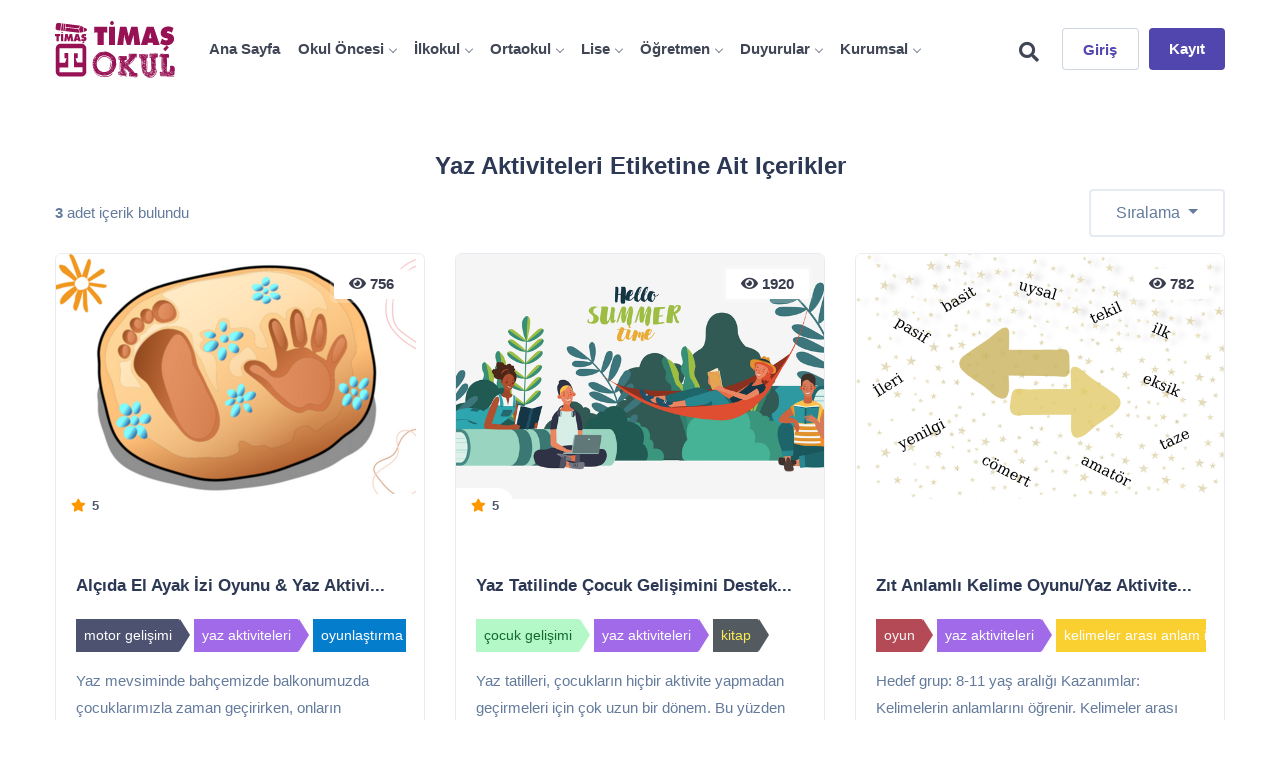

--- FILE ---
content_type: text/html; charset=utf-8
request_url: https://www.timasokul.com/etiket/yaz-aktiviteleri
body_size: 36011
content:

<!DOCTYPE html>
<html lang="en">
<head>
    <meta charset="utf-8" />
    <meta name="viewport" content="width=device-width, initial-scale=1.0" />
    <meta name="facebook-domain-verification" content="wkzh8wdiazf5qb3g1nm3g0gy5dfcns" />
    <meta name="description" content="yaz aktiviteleri etiketine ait içerikler" />
    <!-- Google Tag Manager -->
    <script>
        (function(w, d, s, l, i) {
            w[l] = w[l] || []; w[l].push({
                'gtm.start':
                    new Date().getTime(), event: 'gtm.js'
            }); var f = d.getElementsByTagName(s)[0],
                j = d.createElement(s), dl = l != 'dataLayer' ? '&l=' + l : ''; j.async = true; j.src =
                    'https://www.googletagmanager.com/gtm.js?id=' + i + dl; f.parentNode.insertBefore(j, f);
        })(window, document, 'script', 'dataLayer', 'GTM-KBDDDP2');</script>
    <!-- End Google Tag Manager -->
    <title>Timaş Okul - yaz aktiviteleri etiketine ait içerikler</title>
    <!-- Custom CSS -->
    <link href="/PageContent/css/styles.css" rel="stylesheet">

    <!-- Custom Color Option -->
    <link href="/PageContent/css/colors.css" rel="stylesheet">
    <link href="/IntranetContent/css/Tag.css" rel="stylesheet">
    <link href="/IntranetContent/plugins/sweet-alert2/sweetalert2.min.css" rel="stylesheet" type="text/css">
    <link href="/PageContent/css/contentDetails.css" rel="stylesheet" />
    <link rel="shortcut icon" href="/favicon.png" />

</head>
<body class="red-skin">
    <div id="preloader"><div class="preloader"><span></span><span></span></div></div>
    <div class="main-wrapper">
        
<div class="header header-light">
    <div class="container">
        <nav id="navigation" class="navigation navigation-landscape">
            <div class="nav-header">
                <a class="nav-brand" href="/">
                    <img src="/PageContent/img/T-okul-Logo.svg" class="logo" alt="T-Okul Logo">
                </a>
                <div class="nav-toggle"></div>
            </div>
            <div class="nav-menus-wrapper" style="transition-property: none;">
                <ul class="nav-menu">
                    <li><a href="/">Ana Sayfa</a></li>
                        <li>
                            <a href="#">Okul &#xD6;ncesi</a>

                                <ul class="nav-dropdown nav-submenu">
                                        <li><a href="/kategori/kitaplik/29?order=2" >Kitapl&#x131;k</a></li>
                                        <li><a href="/kategori/ogrenci-gelisim-rehberiblog-1/41" >&#xD6;&#x11F;renci Geli&#x15F;im Rehberi/Blog</a></li>
                                        <li><a href="/kategori/sesli-oykuler/42" >Sesli &#xD6;yk&#xFC;ler</a></li>
                                        <li><a href="/kategori/etkilesimli-okuma-kitapciklari/45" >Etkile&#x15F;imli Okuma Kitap&#xE7;&#x131;klar&#x131;</a></li>
                                        <li><a href="/kategori/aile-katilimli-etkinlikler/58" >Aile Kat&#x131;l&#x131;ml&#x131; Etkinlikler</a></li>
                                        <li><a href="/kategori/tematik-kitaplik-2/1100" >Tematik Kitapl&#x131;k</a></li>
                                </ul>
                        </li>
                        <li>
                            <a href="#">&#x130;lkokul</a>

                                <ul class="nav-dropdown nav-submenu">
                                        <li><a href="/kategori/kitaplik-1/31" >Kitapl&#x131;k</a></li>
                                        <li><a href="/kategori/ogrenci-gelisim-rehberiblog/47?order=1" >&#xD6;&#x11F;renci Geli&#x15F;im Rehberi/Blog</a></li>
                                        <li><a href="/kategori/psikoloji-kitapligi/1090" >Psikoloji Kitapl&#x131;&#x11F;&#x131;</a></li>
                                        <li><a href="/kategori/mavi-kirpi-kitapligi/1092" >Mavi Kirpi Kitapl&#x131;&#x11F;&#x131;</a></li>
                                        <li><a href="/kategori/mavi-kirpi-podcast-kitapligi/1106?order=1" >Mavi Kirpi Podcast Kitapl&#x131;&#x11F;&#x131;</a></li>
                                        <li><a href="/kategori/nteraktif-okuma-kitapciklari/49?order=1" >&#x130;nteraktif Okuma Kitap&#xE7;&#x131;klar&#x131;</a></li>
                                        <li><a href="/kategori/tematik-kitaplik-maarif-basliklari/1099?order=1" >Tematik Kitapl&#x131;k / Maarif Ba&#x15F;l&#x131;klar&#x131;</a></li>
                                        <li><a href="/kategori/ders-dokumanlari/48?order=1" >Ders Dok&#xFC;manlar&#x131;</a></li>
                                </ul>
                        </li>
                        <li>
                            <a href="#">Ortaokul</a>

                                <ul class="nav-dropdown nav-submenu">
                                        <li><a href="/kategori/kitaplik-2/33" >Kitapl&#x131;k</a></li>
                                        <li><a href="/kategori/ogrencimi-taniyorumblog/51" >&#xD6;&#x11F;rencimi Tan&#x131;yorum/Blog</a></li>
                                        <li><a href="/kategori/etkilesimli-okuma-kitapciklari-1/52" >Etkile&#x15F;imli Okuma Kitap&#xE7;&#x131;klar&#x131;</a></li>
                                        <li><a href="/kategori/sinif-sahne-etkinlikleri/53" >S&#x131;n&#x131;f / Sahne Etkinlikleri</a></li>
                                        <li><a href="/kategori/kisa-kisa-bilim/55" >K&#x131;sa K&#x131;sa Bilim</a></li>
                                        <li><a href="/kategori/tematik-kitaplik-1/1098" >Tematik Kitapl&#x131;k</a></li>
                                </ul>
                        </li>
                        <li>
                            <a href="#">Lise</a>

                                <ul class="nav-dropdown nav-submenu">
                                        <li><a href="/kategori/edebiyat-kitapligi/38" >Edebiyat Kitapl&#x131;&#x11F;&#x131;</a></li>
                                        <li><a href="/kategori/tarih-kitapligi/1070" >Tarih Kitapl&#x131;&#x11F;&#x131;</a></li>
                                        <li><a href="/kategori/ogrenci-rehberiblog/39" >&#xD6;&#x11F;renci Rehberi/Blog</a></li>
                                        <li><a href="/kategori/yazar-adaylari-cin-oneriler/1087" >Yazar Adaylar&#x131; &#x130;&#xE7;in &#xD6;neriler</a></li>
                                        <li><a href="/kategori/sahne-etkinliklerinteraktif-okumalar/1089" >Sahne Etkinlikleri/&#x130;nteraktif Okumalar</a></li>
                                        <li><a href="/kategori/klasik-okuma-kilavuzu/1072" >Klasik Okuma K&#x131;lavuzu</a></li>
                                </ul>
                        </li>
                        <li>
                            <a href="#">&#xD6;&#x11F;retmen</a>

                                <ul class="nav-dropdown nav-submenu">
                                        <li><a href="/kategori/mesleki-okuryazarlik/1066" >Mesleki Okuryazarl&#x131;k</a></li>
                                        <li><a href="/kategori/kitaplik-3/57" >Kitapl&#x131;k</a></li>
                                        <li><a href="/kategori/gulce-kitapligi/1079" >G&#xFC;lce Kitapl&#x131;&#x11F;&#x131;</a></li>
                                        <li><a href="/kategori/zorbalikla-mucadele-kitapligi/1094" >Zorbal&#x131;kla M&#xFC;cadele Kitapl&#x131;&#x11F;&#x131;</a></li>
                                        <li><a href="/kategori/sinif-ci-cozumler/1073" >S&#x131;n&#x131;f &#x130;&#xE7;i &#xC7;&#xF6;z&#xFC;mler</a></li>
                                        <li><a href="/kategori/ogretmenden-ebeveyne-notlar/56" >&#xD6;&#x11F;retmenden Ebeveyne Notlar</a></li>
                                        <li><a href="/kategori/ogretmen-egitimleri-onerileri/1095" >&#xD6;&#x11F;retmen E&#x11F;itimleri &#xD6;nerileri</a></li>
                                        <li><a href="/kategori/yilik-seruveni-nezaket-yili/1101?order=1" >&#x130;yilik Ser&#xFC;veni-Nezaket Y&#x131;l&#x131;</a></li>
                                        <li><a href="/kategori/aile-yili/1105?order=1" >Aile Y&#x131;l&#x131;</a></li>
                                        <li><a href="/kategori/sesli-kitaplar/1104?order=1" >Sesli Kitaplar</a></li>
                                </ul>
                        </li>
                        <li>
                            <a href="#">Duyurular</a>

                                <ul class="nav-dropdown nav-submenu">
                                        <li><a href="/etkinlik-takvimi" >Etkinlik Takvimi</a></li>
                                        <li><a href="/kategori/belirli-gun-ve-haftalar/61" >Belirli G&#xFC;n ve Haftalar</a></li>
                                        <li><a href="/kategori/sizden-gelenler/1082" >Sizden Gelenler</a></li>
                                </ul>
                        </li>
                        <li>
                            <a href="#">Kurumsal</a>

                                <ul class="nav-dropdown nav-submenu">
                                        <li><a href="/kategori/hakkimizda/35" >Hakk&#x131;m&#x131;zda</a></li>
                                        <li><a href="/talepler" >Neler Talep Edebilirim?</a></li>
                                        <li><a href="/kategori/t-sinav/66" >T-S&#x131;nav</a></li>
                                        <li><a href="/kategori/okul-temsilcim-kim/1075" >Okul Temsilcim Kim?</a></li>
                                        <li><a href="/kategori/letisim/65" >&#x130;leti&#x15F;im </a></li>
                                        <li><a href="https://timas.com.tr/katalog-ve-bultenler" target=&#x27;_blank&#x27;>Tima&#x15F; Yay&#x131;nlar&#x131; Kataloglar</a></li>
                                </ul>
                        </li>
                </ul>

                <ul class="nav-menu nav-menu-social align-to-right">
                    <li class="searchArea" style="padding-top:15px;display:none;">
<form action="/Content/Search" method="post">                            <div class="input-group">
                                <input type="text" name="searchText" class="form-control" placeholder="Kelime girin">
                                <div class="input-group-append">
                                    <button class="btn btn-primary">Ara</button>
                                </div>
                            </div>
<input name="__RequestVerificationToken" type="hidden" value="CfDJ8EBm7WJmDHVDjftdpnsUuhV2e4TN5MUmxUBefykMMnqOXHHqd3ZKxhaFEqm36jR-1vyAPmI5cAIPmcvMKEE_dAqoFrA9Ee2G7BeZtwq3gxPXs8MpnDM4XkaMBSXNbmSOXE0UUcNO67ekVeikzJSK7Vg" /></form>                    </li>
                    <li class="topRightElement light hide">
                        <a href="javascript:void(0);" class="searchIcon"><i class="fa fa-search" style="font-size: 20px; margin-top: 3px;"></i></a>
                    </li>
                        <li class="topRightElement login_click light hide topRightBefore">
                            <a href="#" data-toggle="modal" onclick="CreateUrl();" data-target="#login">Giriş</a>
                        </li>
                        <li class="topRightElement login_click theme-bg hide topRightBefore">
                            <a href="#" data-toggle="modal" data-target="#signup" onclick="NewUser();">Kayıt</a>
                        </li>

                </ul>
            </div>
        </nav>
    </div>
</div>
<!-- End Navigation -->
<div class="clearfix"></div>

        

<section style="padding-bottom:0;" id="listContainer">
    <div class="container">
        <div class="row">
            <div class="col-md-12 text-center">
                <h3>yaz aktiviteleri etiketine ait i&#xE7;erikler</h3>
            </div>
        </div>
        <div class="row">
            <div class="col-lg-12 col-md-12 col-sm-12">
                    <!-- Row -->
                    <div class="row align-items-center mb-3">
                        <div class="col-lg-6 col-md-6 col-sm-12">

                                <strong>3</strong> adet i&#xE7;erik bulundu
                        </div>
                        <div class="col-lg-6 col-md-6 col-sm-12 ordering">
                            <div class="filter_wraps">

                                <div class="dropdown show">
                                    <a class="btn btn-custom dropdown-toggle" href="#" role="button" data-toggle="dropdown" aria-haspopup="true" aria-expanded="false">
                                        Sıralama
                                    </a>
                                    <div class="dropdown-menu" aria-labelledby="dropdownMenuLink">
                                        <a class="dropdown-item " href="/etiket/yaz-aktiviteleri?order=1">En Yeniler</a>
                                        <a class="dropdown-item " href="/etiket/yaz-aktiviteleri?order=2">En Popüler</a>
                                        <a class="dropdown-item " href="/etiket/yaz-aktiviteleri?order=3">En Çok Okunan</a>
                                        <a class="dropdown-item " href="/etiket/yaz-aktiviteleri?order=4">En Çok Yorumlanan</a>
                                    </div>
                                </div>
                            </div>
                        </div>
                    </div>
                    <!-- /Row -->
                        <div class="row">
                                    <div class="col-lg-4 col-md-6">
<div class="education_block_grid style_2">
    <div class="education_block_thumb n-shadow">
        <a href="/icerik/alcida-el-ayak-zi-oyunu-yaz-aktivitesi/3302"><img src="/files/content/K&#xFC;lt&#xFC;r ve Miras (1)-230520241442.png" loading="lazy" class="img-fluid contentCard" alt="Al&#xE7;&#x131;da El Ayak &#x130;zi Oyunu &amp; Yaz Aktivitesi"></a>

        <div class="cources_price" data-toggle="tooltip" title="756 kişi tarafından okundu"><i class="fa fa-eye"></i> 756</div>
            <div class="education_ratting"><i class="fa fa-star"></i>5</div>

    </div>

    <div class="education_block_body to_content_title">
        <h4 class="bl-title"><a title="Al&#xE7;&#x131;da El Ayak &#x130;zi Oyunu &amp; Yaz Aktivitesi" data-toggle="tooltip" href="/icerik/alcida-el-ayak-zi-oyunu-yaz-aktivitesi/3302">Al&#xE7;&#x131;da El Ayak &#x130;zi Oyunu &amp; Yaz Aktivi...</a></h4>
    </div>

    <div class="cources_facts to_content_tags">

                <a href="/etiket/motor-gelisimi"><div class="tag tag15" data-toggle="tooltip" title="motor geli&#x15F;imi">motor geli&#x15F;imi</div></a>
                <a href="/etiket/yaz-aktiviteleri"><div class="tag tag24" data-toggle="tooltip" title="yaz aktiviteleri">yaz aktiviteleri</div></a>
                <a href="/etiket/oyunlastirma"><div class="tag tag21" data-toggle="tooltip" title="oyunla&#x15F;t&#x131;rma">oyunla&#x15F;t&#x131;rma</div></a>
    </div>

    <div class="cources_info_style3 to_content_description">
        <a href="/icerik/alcida-el-ayak-zi-oyunu-yaz-aktivitesi/3302"> <p>Yaz mevsiminde bah&#xE7;emizde balkonumuzda &#xE7;ocuklar&#x131;m&#x131;zla zaman ge&#xE7;irirken, onlar&#x131;n geli&#x15F;imlerine de katk&#x131; sa&#x11F;layabiliriz.</p></a>

    </div>
    <div class="education_block_footer">
        <div class="education_block_author" data-toggle="tooltip" title="İçerik Yazarı">
                <div class="path-img"><a href="/yazar/11"><img src="/files/writer/150320221335.png" class="img-fluid writerImage" loading="lazy" alt="Tima&#x15F; Okul"></a></div>
                <h5><a href="/yazar/11">Tima&#x15F; Okul</a></h5>
        </div>
        <div class="foot_lecture" data-toggle="tooltip" title="Yaklaşık Okuma Süresi"><i class="ti-time mr-2"></i>1 dakika</div>
    </div>
</div>                                    </div>
                                    <div class="col-lg-4 col-md-6">
<div class="education_block_grid style_2">
    <div class="education_block_thumb n-shadow">
        <a href="/icerik/yaz-tatilinde-cocuk-gelisimini-destekleyen-8/1718"><img src="/files/content/shutterstock_1674755206-160620221114.png" loading="lazy" class="img-fluid contentCard" alt="Yaz Tatilinde &#xC7;ocuk Geli&#x15F;imini Destekleyen 8 &#xD6;neri"></a>

        <div class="cources_price" data-toggle="tooltip" title="1920 kişi tarafından okundu"><i class="fa fa-eye"></i> 1920</div>
            <div class="education_ratting"><i class="fa fa-star"></i>5</div>

    </div>

    <div class="education_block_body to_content_title">
        <h4 class="bl-title"><a title="Yaz Tatilinde &#xC7;ocuk Geli&#x15F;imini Destekleyen 8 &#xD6;neri" data-toggle="tooltip" href="/icerik/yaz-tatilinde-cocuk-gelisimini-destekleyen-8/1718">Yaz Tatilinde &#xC7;ocuk Geli&#x15F;imini Destek...</a></h4>
    </div>

    <div class="cources_facts to_content_tags">

                <a href="/etiket/cocuk-gelisimi-1"><div class="tag tag8" data-toggle="tooltip" title="&#xE7;ocuk geli&#x15F;imi">&#xE7;ocuk geli&#x15F;imi</div></a>
                <a href="/etiket/yaz-aktiviteleri"><div class="tag tag24" data-toggle="tooltip" title="yaz aktiviteleri">yaz aktiviteleri</div></a>
                <a href="/etiket/kitap"><div class="tag tag11" data-toggle="tooltip" title="kitap">kitap</div></a>
    </div>

    <div class="cources_info_style3 to_content_description">
        <a href="/icerik/yaz-tatilinde-cocuk-gelisimini-destekleyen-8/1718"> <p>Yaz tatilleri, &#xE7;ocuklar&#x131;n hi&#xE7;bir aktivite yapmadan ge&#xE7;irmeleri i&#xE7;in &#xE7;ok uzun bir d&#xF6;nem. Bu y&#xFC;zden mutlaka &#xF6;nceden d&#xFC;&#x15F;&#xFC;n&#xFC;lmeli, alt ...</p></a>

    </div>
    <div class="education_block_footer">
        <div class="education_block_author" data-toggle="tooltip" title="İçerik Yazarı">
                <div class="path-img"><a href="/yazar/1026"><img src="/files/writer/220220241223.png" class="img-fluid writerImage" loading="lazy" alt="Zeynep Ayd&#x131;n"></a></div>
                <h5><a href="/yazar/1026">Zeynep Ayd&#x131;n</a></h5>
        </div>
        <div class="foot_lecture" data-toggle="tooltip" title="Yaklaşık Okuma Süresi"><i class="ti-time mr-2"></i>2 dakika</div>
    </div>
</div>                                    </div>
                                    <div class="col-lg-4 col-md-6">
<div class="education_block_grid style_2">
    <div class="education_block_thumb n-shadow">
        <a href="/icerik/zit-anlamli-kelime-oyunuyaz-aktivitesi/1701"><img src="/files/content/&#x130;leri (1)-260520221556.png" loading="lazy" class="img-fluid contentCard" alt="Z&#x131;t Anlaml&#x131; Kelime Oyunu/Yaz Aktivitesi"></a>

        <div class="cources_price" data-toggle="tooltip" title="782 kişi tarafından okundu"><i class="fa fa-eye"></i> 782</div>

    </div>

    <div class="education_block_body to_content_title">
        <h4 class="bl-title"><a title="Z&#x131;t Anlaml&#x131; Kelime Oyunu/Yaz Aktivitesi" data-toggle="tooltip" href="/icerik/zit-anlamli-kelime-oyunuyaz-aktivitesi/1701">Z&#x131;t Anlaml&#x131; Kelime Oyunu/Yaz Aktivite...</a></h4>
    </div>

    <div class="cources_facts to_content_tags">

                <a href="/etiket/oyun"><div class="tag tag12" data-toggle="tooltip" title="oyun">oyun</div></a>
                <a href="/etiket/yaz-aktiviteleri"><div class="tag tag24" data-toggle="tooltip" title="yaz aktiviteleri">yaz aktiviteleri</div></a>
                <a href="/etiket/kelimeler-arasi-anlam-iliskisi"><div class="tag tag20" data-toggle="tooltip" title="kelimeler aras&#x131; anlam ili&#x15F;kisi">kelimeler aras&#x131; anlam ili&#x15F;kisi</div></a>
    </div>

    <div class="cources_info_style3 to_content_description">
        <a href="/icerik/zit-anlamli-kelime-oyunuyaz-aktivitesi/1701"> <p>Hedef grup: 8-11 ya&#x15F; aral&#x131;&#x11F;&#x131;&#xD;&#xA;Kazan&#x131;mlar: Kelimelerin anlamlar&#x131;n&#x131; &#xF6;&#x11F;renir. Kelimeler aras&#x131; anlam ili&#x15F;kilerini kavrar.&#xD;&#xA;Gerekli mal ...</p></a>

    </div>
    <div class="education_block_footer">
        <div class="education_block_author" data-toggle="tooltip" title="İçerik Yazarı">
                <div class="path-img"><a href="/yazar/11"><img src="/files/writer/150320221335.png" class="img-fluid writerImage" loading="lazy" alt="Tima&#x15F; Okul"></a></div>
                <h5><a href="/yazar/11">Tima&#x15F; Okul</a></h5>
        </div>
        <div class="foot_lecture" data-toggle="tooltip" title="Yaklaşık Okuma Süresi"><i class="ti-time mr-2"></i>1 dakika</div>
    </div>
</div>                                    </div>
                        </div>
            </div>

        </div>




    </div>
</section>




        
<footer class="bg-light">
    <div>
        <div class="container">
            <div class="row">

                <div class="col-lg-2 col-md-2">
                    <div class="footer-widget">
                        <img src="/PageContent/img/logo.png" class="img-footer" alt="">
                        <div class="footer-add">
                            <p>Bahçelievler Mahallesi, Zübeyde Hanım Caddesi, No:8. 34260</p>
                            <p>Üsküdar / İstanbul</p>
                            <p>info@timasyayinlari.com</p>
                        </div>

                    </div>
                </div>

                <div class="col-lg-10 col-md-10">
                    <div class="row">

                            <div class="col-lg-2 col-md-2">
                                <div class="footer-widget">
                                    <h4 class="widget-title"><b>Okul &#xD6;ncesi</b></h4>
                                    <ul class="footer-menu">

                                            <li><a href="/kategori/kitaplik/29" >Kitapl&#x131;k</a></li>
                                            <li><a href="/kategori/ogrenci-gelisim-rehberiblog-1/41" >&#xD6;&#x11F;renci Geli&#x15F;im Rehberi/Blog</a></li>
                                            <li><a href="/kategori/sesli-oykuler/42" >Sesli &#xD6;yk&#xFC;ler</a></li>
                                            <li><a href="/kategori/etkilesimli-okuma-kitapciklari/45" >Etkile&#x15F;imli Okuma Kitap&#xE7;&#x131;klar&#x131;</a></li>
                                            <li><a href="/kategori/aile-katilimli-etkinlikler/58" >Aile Kat&#x131;l&#x131;ml&#x131; Etkinlikler</a></li>
                                            <li><a href="/kategori/tematik-kitaplik-2/1100" >Tematik Kitapl&#x131;k</a></li>
                                    </ul>
                                </div>
                            </div>
                            <div class="col-lg-2 col-md-2">
                                <div class="footer-widget">
                                    <h4 class="widget-title"><b>&#x130;lkokul</b></h4>
                                    <ul class="footer-menu">

                                            <li><a href="/kategori/kitaplik-1/31" >Kitapl&#x131;k</a></li>
                                            <li><a href="/kategori/ogrenci-gelisim-rehberiblog/47" >&#xD6;&#x11F;renci Geli&#x15F;im Rehberi/Blog</a></li>
                                            <li><a href="/kategori/psikoloji-kitapligi/1090" >Psikoloji Kitapl&#x131;&#x11F;&#x131;</a></li>
                                            <li><a href="/kategori/mavi-kirpi-kitapligi/1092" >Mavi Kirpi Kitapl&#x131;&#x11F;&#x131;</a></li>
                                            <li><a href="/kategori/mavi-kirpi-podcast-kitapligi/1106" >Mavi Kirpi Podcast Kitapl&#x131;&#x11F;&#x131;</a></li>
                                            <li><a href="/kategori/nteraktif-okuma-kitapciklari/49" >&#x130;nteraktif Okuma Kitap&#xE7;&#x131;klar&#x131;</a></li>
                                            <li><a href="/kategori/tematik-kitaplik-maarif-basliklari/1099" >Tematik Kitapl&#x131;k / Maarif Ba&#x15F;l&#x131;klar&#x131;</a></li>
                                            <li><a href="/kategori/ders-dokumanlari/48" >Ders Dok&#xFC;manlar&#x131;</a></li>
                                    </ul>
                                </div>
                            </div>
                            <div class="col-lg-2 col-md-2">
                                <div class="footer-widget">
                                    <h4 class="widget-title"><b>Ortaokul</b></h4>
                                    <ul class="footer-menu">

                                            <li><a href="/kategori/kitaplik-2/33" >Kitapl&#x131;k</a></li>
                                            <li><a href="/kategori/ogrencimi-taniyorumblog/51" >&#xD6;&#x11F;rencimi Tan&#x131;yorum/Blog</a></li>
                                            <li><a href="/kategori/etkilesimli-okuma-kitapciklari-1/52" >Etkile&#x15F;imli Okuma Kitap&#xE7;&#x131;klar&#x131;</a></li>
                                            <li><a href="/kategori/sinif-sahne-etkinlikleri/53" >S&#x131;n&#x131;f / Sahne Etkinlikleri</a></li>
                                            <li><a href="/kategori/kisa-kisa-bilim/55" >K&#x131;sa K&#x131;sa Bilim</a></li>
                                            <li><a href="/kategori/tematik-kitaplik-1/1098" >Tematik Kitapl&#x131;k</a></li>
                                    </ul>
                                </div>
                            </div>
                            <div class="col-lg-2 col-md-2">
                                <div class="footer-widget">
                                    <h4 class="widget-title"><b>Lise</b></h4>
                                    <ul class="footer-menu">

                                            <li><a href="/kategori/edebiyat-kitapligi/38" >Edebiyat Kitapl&#x131;&#x11F;&#x131;</a></li>
                                            <li><a href="/kategori/tarih-kitapligi/1070" >Tarih Kitapl&#x131;&#x11F;&#x131;</a></li>
                                            <li><a href="/kategori/ogrenci-rehberiblog/39" >&#xD6;&#x11F;renci Rehberi/Blog</a></li>
                                            <li><a href="/kategori/yazar-adaylari-cin-oneriler/1087" >Yazar Adaylar&#x131; &#x130;&#xE7;in &#xD6;neriler</a></li>
                                            <li><a href="/kategori/sahne-etkinliklerinteraktif-okumalar/1089" >Sahne Etkinlikleri/&#x130;nteraktif Okumalar</a></li>
                                            <li><a href="/kategori/klasik-okuma-kilavuzu/1072" >Klasik Okuma K&#x131;lavuzu</a></li>
                                    </ul>
                                </div>
                            </div>
                            <div class="col-lg-2 col-md-2">
                                <div class="footer-widget">
                                    <h4 class="widget-title"><b>&#xD6;&#x11F;retmen</b></h4>
                                    <ul class="footer-menu">

                                            <li><a href="/kategori/mesleki-okuryazarlik/1066" >Mesleki Okuryazarl&#x131;k</a></li>
                                            <li><a href="/kategori/kitaplik-3/57" >Kitapl&#x131;k</a></li>
                                            <li><a href="/kategori/gulce-kitapligi/1079" >G&#xFC;lce Kitapl&#x131;&#x11F;&#x131;</a></li>
                                            <li><a href="/kategori/zorbalikla-mucadele-kitapligi/1094" >Zorbal&#x131;kla M&#xFC;cadele Kitapl&#x131;&#x11F;&#x131;</a></li>
                                            <li><a href="/kategori/sinif-ci-cozumler/1073" >S&#x131;n&#x131;f &#x130;&#xE7;i &#xC7;&#xF6;z&#xFC;mler</a></li>
                                            <li><a href="/kategori/ogretmenden-ebeveyne-notlar/56" >&#xD6;&#x11F;retmenden Ebeveyne Notlar</a></li>
                                            <li><a href="/kategori/ogretmen-egitimleri-onerileri/1095" >&#xD6;&#x11F;retmen E&#x11F;itimleri &#xD6;nerileri</a></li>
                                            <li><a href="/kategori/yilik-seruveni-nezaket-yili/1101" >&#x130;yilik Ser&#xFC;veni-Nezaket Y&#x131;l&#x131;</a></li>
                                            <li><a href="/kategori/aile-yili/1105" >Aile Y&#x131;l&#x131;</a></li>
                                            <li><a href="/kategori/sesli-kitaplar/1104" >Sesli Kitaplar</a></li>
                                    </ul>
                                </div>
                            </div>
                            <div class="col-lg-2 col-md-2">
                                <div class="footer-widget">
                                    <h4 class="widget-title"><b>Kurumsal</b></h4>
                                    <ul class="footer-menu">

                                            <li><a href="/kategori/hakkimizda/35" >Hakk&#x131;m&#x131;zda</a></li>
                                            <li><a href="/talepler" >Neler Talep Edebilirim?</a></li>
                                            <li><a href="/kategori/t-sinav/66" >T-S&#x131;nav</a></li>
                                            <li><a href="/kategori/okul-temsilcim-kim/1075" >Okul Temsilcim Kim?</a></li>
                                            <li><a href="/kategori/letisim/65" >&#x130;leti&#x15F;im </a></li>
                                            <li><a href="https://timas.com.tr/katalog-ve-bultenler" target=&#x27;_blank&#x27;>Tima&#x15F; Yay&#x131;nlar&#x131; Kataloglar</a></li>
                                    </ul>
                                </div>
                            </div>
                    </div>
                </div>
            </div>
        </div>
    </div>

    <div class="footer-bottom">
        <div class="container">
            <div class="row align-items-center">
                <div class="col-lg-6 col-md-6">
                    <p class="mb-0">© 2026 Timaş Okul</p>
                </div>

                <div class="col-lg-6 col-md-6 text-right">
                    <ul class="footer-bottom-social">
                        <li><a href="https://www.facebook.com/timasyayingrubu" rel="noreferrer" target="_blank"><i class="ti-facebook"></i></a></li>
                        <li><a href="https://twitter.com/timasyayingrubu" rel="noreferrer" target="_blank"><i class="ti-twitter"></i></a></li>
                        <li><a href="https://www.instagram.com/timasyayingrubu/" rel="noreferrer" target="_blank"><i class="ti-instagram"></i></a></li>
                        <li><a href="https://www.youtube.com/channel/UCeybn4K92hF0yG64ofeRpYQ" rel="noreferrer" target="_blank"><i class="ti-youtube"></i></a></li>
                    </ul>
                </div>

            </div>
        </div>
    </div>
</footer>


        <div class="modal fade" id="login" tabindex="-1" role="dialog" aria-labelledby="registermodal" aria-hidden="true" data-backdrop="static" data-keyboard="false">
            <div class="modal-dialog modal-dialog-centered login-pop-form" role="document">
                <div class="modal-content" id="registermodal">
                    <span class="mod-close" data-dismiss="modal" aria-hidden="true"><i class="ti-close"></i></span>
                    <div class="modal-body" style="padding:0;">
                        <div id="iframe-loading" style="text-align:center;padding-top:100px;">
                            <i class="fas fa-spinner fa-spin" style="font-size: 36px; color: #5146AE"></i>
                            <br />
                            <br />
                            <p>Lütfen Bekleyin...</p>
                        </div>

                    </div>
                </div>
            </div>
        </div>

        <div class="modal fade" id="signup" tabindex="-1" role="dialog" aria-labelledby="sign-up" aria-hidden="true" data-backdrop="static" data-keyboard="false">
            <div class="modal-dialog modal-dialog-centered login-pop-form" role="document">
                <div class="modal-content" id="sign-up">
                    <span class="mod-close" data-dismiss="modal" aria-hidden="true"><i class="ti-close"></i></span>
                    <div class="modal-body" style="padding:10px;">
                        <div id="newUser-loading" style="text-align:center;padding-top:100px;padding-bottom:100px;">
                            <i class="fas fa-spinner fa-spin" style="font-size: 36px; color: #5146AE"></i>
                            <br />
                            <br />
                            <p>Lütfen Bekleyin...</p>
                        </div>
                        <div class="new-user-container"></div>
                    </div>
                </div>
            </div>
        </div>

        <div class="modal fade" id="announcement" tabindex="-1" role="dialog" aria-labelledby="sign-up" aria-hidden="true" data-backdrop="static" data-keyboard="false">
            <div class="modal-dialog modal-dialog-centered modal-lg amodal" role="document">
                <div class="modal-content">
                    <div class="modal-header">
                        <h5 class="modal-title" id="announcementTitle">Modal title</h5>
                        <span class="mod-close" data-dismiss="modal" aria-hidden="true"><i class="ti-close"></i></span>
                    </div>
                    <div class="modal-body" id="announcementBody" style="padding:20px 30px 30px 30px;">
                    </div>
                    <div class="modal-footer">
                        <button type="button" onclick="dontShowAgain();" class="btn btn-info">Tekrar Gösterme</button>
                        <input type="hidden" id="dontShowAgain" value="" />
                        <button type="button" class="btn btn-success" data-dismiss="modal">Kapat</button>
                    </div>
                </div>
            </div>
        </div>

        <a id="back2Top" class="top-scroll" title="Back to top" href="#"><i class="ti-arrow-up"></i></a>
    </div>



    <script src="https://code.jquery.com/jquery-3.1.1.min.js"></script>
    <script src="https://code.jquery.com/jquery-migrate-1.4.1.min.js"></script>
    <script src="/PageContent/js/popper.min.js"></script>
    <script src="https://cdn.jsdelivr.net/npm/bootstrap@4.6.0/dist/js/bootstrap.min.js"></script>

    <script src="/PageContent/js/select2.min.js"></script>
    <script src="/PageContent/js/slick.js"></script>
    <script src="/PageContent/js/jquery.counterup.min.js"></script>
    <script src="/PageContent/js/counterup.min.js"></script>
    <script src="/PageContent/js/custom.js?p=19.01.2026 14:42:31"></script>
    <script src="/IntranetContent/plugins/sweet-alert2/sweetalert2.min.js"></script>


    <script src="https://cdnjs.cloudflare.com/ajax/libs/jquery-validate/1.19.3/jquery.validate.min.js"></script>
<script src="https://cdnjs.cloudflare.com/ajax/libs/jquery-validation-unobtrusive/3.2.12/jquery.validate.unobtrusive.min.js"></script>
<script src="https://cdnjs.cloudflare.com/ajax/libs/jquery-ajax-unobtrusive/3.2.6/jquery.unobtrusive-ajax.min.js"></script>
    

    <script>
        function showLibraryData() {
            $("#libraryData").modal("show");
        }
    </script>

    <style>
        .dropdown-item.active, .dropdown-item:active {
            color: #fff !important;
            text-decoration: none;
            background-color: #5146AE !important;
        }
    </style>

</body>
<!-- Google Tag Manager (noscript) -->
<noscript>
    <iframe src="https://www.googletagmanager.com/ns.html?id=GTM-KBDDDP2"
            height="0" width="0" style="display:none;visibility:hidden"></iframe>
</noscript>
<!-- End Google Tag Manager (noscript) -->
</html>


--- FILE ---
content_type: text/css
request_url: https://www.timasokul.com/PageContent/css/styles.css
body_size: 232168
content:
@import url(plugins/animation.css);
@import url(plugins/bootstrap.min.css);
@import url(plugins/date-picker.css);
@import url(plugins/dropzone.css);
@import url(plugins/light-box.css);
@import url(plugins/ion.rangeSlider.min.css);
@import url(plugins/magnifypopup.css);
@import url(plugins/select2.css);
@import url(plugins/slick.css);
@import url(plugins/slick-theme.css);
@import url(plugins/themify.css);
@import url(plugins/morris.css);
@import url(plugins/line-icons.css);
@import url(plugins/iconfont.css);
@import url(plugins/font-awesome.css);
@import url(plugins/flaticon.css);
/*@import url(../../../../css2.css);
@import url(../../../../css.css);
@import url(../../../../css-1.css);*/

.amodal {
    max-width: 60%!important;
}

.preloader {
    background-color: #fff;
    background-image: url(../img/loader.svg);
    background-position: center center;
    background-repeat: no-repeat;
    height: 100%;
    left: 0;
    position: fixed;
    top: 0;
    width: 100%;
    z-index: 99999
}

i.req {
    color: #e41515
}

ul {
    padding: 0;
    margin: 0
}

* {
    outline: 0
}

.modal-open {
    overflow: hidden !important
}

body {
    background: #fff;
    color: #647b9c;
    font-size: 15px;
    font-family: Muli,sans-serif;
    margin: 0;
    overflow-x: hidden !important;
    font-weight: 400
}

html {
    position: relative;
    min-height: 100%
}

a {
    color: #4a5682;
    text-decoration: none;
    background-color: transparent;
    -webkit-text-decoration-skip: objects
}

    a:focus, a:hover {
        text-decoration: none
    }

    a.link {
        color: #5146AE
    }


    a.text-success:focus, a.text-success:hover {
        color: #2ea033 !important
    }

    a.text-primary:focus, a.text-primary:hover {
        color: #5146AE !important
    }

    a.text-warning:focus, a.text-warning:hover {
        color: #ff9b20 !important
    }

    a.text-danger:focus, a.text-danger:hover {
        color: #f33066 !important
    }

    a.white-link {
        color: #fff
    }

        a.white-link:focus, a.white-link:hover {
            color: #263238
        }

.img-responsive {
    width: 100%;
    height: auto;
    display: inline-block
}

.img-rounded {
    border-radius: 4px
}

html body .mdi-set, html body .mdi:before {
    line-height: initial
}

section {
    padding: 50px 0 50px;
    position: relative
}

    section.min-sec {
        padding: 30px 0 30px;
        position: relative
    }

p {
    line-height: 1.8
}

.gray-bg {
    background: #f7f7f7 url(../img/pat.png);
    background-repeat: repeat;
    background-position: center
}

.gray {
    background: #f4f5f7
}

.gray-simple {
    background: #f7f9fc
}

.mid-bg {
    background: #f9f4ef
}

.bg-1 {
    background: #f7d0cb
}

.bg-2 {
    background: #dde9ed
}

.tbl {
    display: table
}

.full-height {
    height: 100%
}

.table-cell {
    display: table-cell;
    vertical-align: middle
}

.no-ul-list {
    padding: 0
}

    .no-ul-list li {
        list-style: none
    }

.progress {
    margin-bottom: 1.5em
}

.full-width {
    width: 100%
}

address, blockquote, dd, dl, dt, ol, p, ul {
    margin: 0 0 10px
}

.owl-carousel .item {
    padding: 0 15px
}

.explore-content p {
    font-size: 19px;
    font-family: 'Work Sans',sans-serif;
    font-style: italic
}

.explore-content h1, .explore-content h2 {
    font-family: 'Josefin Sans',sans-serif;
    font-weight: 600
}

.shadow-0 {
    box-shadow: none !important
}

.dn {
    display: none
}

h1, h2, h3, h4, h5, h6 {
    color: #2d3954;
    font-weight: 600;
    text-transform: capitalize;
    font-family: Poppins,sans-serif
}

.cl_2 {
    color: #242f65
}

h5, h6 {
    color: #2d3954
}

.font-2 {
    font-family: Poppins,sans-serif
}

h1 {
    line-height: 40px;
    font-size: 36px
}

h2 {
    line-height: 36px;
    font-size: 30px
}

h3 {
    line-height: 30px;
    font-size: 24px
}

h4 {
    line-height: 26px;
    font-size: 21px
}

h5 {
    line-height: 22px;
    font-size: 18px
}

h6 {
    line-height: 20px;
    font-size: 16px
}

.lead {
    font-size: 20px !important
}

.lead-i {
    font-family: 'Work Sans',sans-serif;
    font-size: 22px !important;
    font-style: italic
}

.display-5 {
    font-size: 3rem
}

.display-6 {
    font-size: 36px
}

.display-7 {
    font-size: 26px
}

.box {
    border-radius: 4px;
    padding: 10px
}

html body .dl {
    display: inline-block
}

html body .db {
    display: block
}

.no-wrap td, .no-wrap th {
    white-space: nowrap
}

.circle {
    border-radius: 100%
}

.theme-cl {
    color: #5146AE
}

.theme-bg {
    background: #5146AE
}

.devided {
    position: relative;
    border-top: 1px solid #eaedf5
}

    .devided span {
        text-align: center;
        position: relative;
        padding: 5px 20px 6px;
        border: 1px solid #eaedf5;
        border-radius: 50px;
        line-height: 0;
        background: #fff;
        top: -12px
    }

ul.list-style {
    padding: 0;
    margin: 0
}

    ul.list-style li {
        margin-bottom: 1.2em;
        line-height: 1.5;
        list-style: none;
        padding-left: 30px;
        position: relative
    }

        ul.list-style li:before {
            content: "\e64c";
            position: absolute;
            left: 0;
            font-size: 16px;
            top: 0;
            color: #5146AE;
            font-family: themify
        }

    ul.list-style.style-2 li:before {
        content: "\e628" !important;
        color: #0273ff
    }

.ht-50 {
    height: 50px
}

.ht-60 {
    height: 60px
}

.ht-70 {
    height: 70px
}

.ht-80 {
    height: 80px
}

.ht-80 {
    height: 80px
}

.ht-100 {
    height: 100px
}

.ht-110 {
    height: 110px
}

.ht-120 {
    height: 120px
}

.ht-130 {
    height: 130px
}

.ht-140 {
    height: 140px
}

.ht-150 {
    height: 150px
}

.ht-160 {
    height: 160px
}

.ht-170 {
    height: 170px
}

.ht-180 {
    height: 180px
}

.ht-190 {
    height: 190px
}

.ht-200 {
    height: 200px
}

.ht-100 {
    height: 100%;
    min-height: 580px
}

.h-100 {
    height: 100vh;
    min-height: 580px
}

.hts-100 {
    height: 100%
}

blockquote {
    font-size: 1.78571429em;
    line-height: 1.5em;
    padding: 0;
    margin: 0;
    border-left: 0
}

blockquote {
    font-style: italic
}

    blockquote:not(:last-child) {
        margin-bottom: 1.04em
    }

ul:last-child {
    margin: 0
}

.list-inline li {
    padding: 0 1em;
    margin-left: 0
}

    .list-inline li:first-child {
        padding-left: 0
    }

    .list-inline li:last-child {
        padding-right: 0
    }

.list-inline.list-inline--narrow li {
    padding: 0 .5em
}

.list-inline.list-inline--wide li {
    padding: 0 2em
}

.color--white {
    color: #fff !important
}

.color--dark {
    color: #252525 !important
}

.color--success {
    color: #4ebf56 !important
}

.color--error {
    color: #e23636 !important
}

.bg--dark {
    background: #1f2025 !important
}

    .bg--dark:not(.nav-bar):not(.bar) {
        color: #fff
    }

    .bg--dark .boxed:not([class*=bg-]), .bg--dark .large-features-2, .bg--dark .large-features-box, .bg--dark .packages_wrapping, .bg--dark .pr-table-box, .bg--dark .veticle-large-features-box, .imagebg:not(.image--light) .boxed:not([class*=bg-]) {
        background: 0 0;
        color: #fff
    }

        .bg--dark .boxed:not([class*=bg-]).boxed--border, .imagebg:not(.image--light) .boxed:not([class*=bg-]).boxed--border {
            border-color: #2a2b31
        }

    .bg--dark:not(.nav-bar):not(.bar) h1, .bg--dark:not(.nav-bar):not(.bar) h2, .bg--dark:not(.nav-bar):not(.bar) h3, .bg--dark:not(.nav-bar):not(.bar) h4, .bg--dark:not(.nav-bar):not(.bar) h5, .bg--dark:not(.nav-bar):not(.bar) h6, .bg--dark:not(.nav-bar):not(.bar) i, .bg--dark:not(.nav-bar):not(.bar) p, .bg--dark:not(.nav-bar):not(.bar) span:not(.btn__text) {
        color: #fff
    }

    .bg--dark:not(.nav-bar):not(.bar) a:not(.btn) {
        color: #fff
    }

.bg--site {
    background: #fff
}

.bg--primary a:not(.btn), .bg--primary p, .bg--primary span, .bg--primary ul {
    color: #fff
}

.bg--primary h1, .bg--primary h2, .bg--primary h3, .bg--primary h4, .bg--primary h5, .bg--primary h6, .bg--primary i {
    color: #fff
}

.bg--primary .color--primary {
    color: #fff !important
}

.bg--light {
    background: #fff
}

    .bg--light a:not(.btn), .bg--light p, .bg--light span, .bg--light ul {
        color: #666
    }

    .bg--light h1, .bg--light h2, .bg--light h3, .bg--light h4, .bg--light h5, .bg--light h6, .bg--light i {
        color: #252525
    }

.bg--error {
    background: #e23636
}

.bg--success {
    background: #4ebf56
}

.imagebg:not(.image--light) .bg--light a:not(.btn), .imagebg:not(.image--light) .bg--light p, .imagebg:not(.image--light) .bg--light span, .imagebg:not(.image--light) .bg--light ul {
    color: #666
}

.imagebg:not(.image--light) .bg--light h1, .imagebg:not(.image--light) .bg--light h2, .imagebg:not(.image--light) .bg--light h3, .imagebg:not(.image--light) .bg--light h4, .imagebg:not(.image--light) .bg--light h5, .imagebg:not(.image--light) .bg--light h6, .imagebg:not(.image--light) .bg--light i {
    color: #252525
}

.imagebg:not(.image--light) .bg--secondary {
    background: rgba(250,250,250,.2)
}

.image-bg:not(.image-light) :not(a) {
    color: #fff
}

.color--facebook {
    color: #3b5998 !important
}

.color--twitter {
    color: #00aced !important
}

.color--googleplus {
    color: #dd4b39 !important
}

.color--instagram {
    color: #125688 !important
}

.color--pinterest {
    color: #cb2027 !important
}

.color--dribbble {
    color: #ea4c89 !important
}

.color--behance {
    color: #053eff !important
}

.color--linkedin {
    color: #1685b9 !important
}

.bg--facebook {
    background: #3b5998 !important;
    color: #fff !important
}

.bg--twitter {
    background: #00aced !important;
    color: #fff !important
}

.bg--googleplus {
    background: #dd4b39 !important;
    color: #fff !important
}

.bg--instagram {
    background: #125688 !important;
    color: #fff !important
}

.bg--pinterest {
    background: #cb2027 !important;
    color: #fff !important
}

.bg--dribbble {
    background: #ea4c89 !important;
    color: #fff !important
}

.bg--behance {
    background: #053eff !important;
    color: #fff !important
}

.bg--linkedin {
    background: #1685b9 !important;
    color: #fff !important
}

.height-10, .height-100, .height-20, .height-30, .height-40, .height-50, .height-60, .height-70, .height-80, .height-90 {
    height: auto;
    padding: 5em 0
}

[data-overlay] {
    position: relative
}

    [data-overlay]:before {
        position: absolute;
        content: '';
        background: #052044;
        width: 100%;
        height: 100%;
        top: 0;
        left: 0
    }

.theme-ov[data-overlay]:before {
    background: linear-gradient(109.7deg,#e50039 1.8%,#a25bb6 90.2%)
}

[data-overlay] :not(.container):not(.bg-img-holder) {
    z-index: 2
}

[data-overlay].image--light:before {
    background: #fff
}

[data-overlay].bg--primary:before {
    background: #4a90e2
}

[data-overlay="1"]:before {
    opacity: .1
}

[data-overlay="2"]:before {
    opacity: .2
}

[data-overlay="3"]:before {
    opacity: .3
}

[data-overlay="4"]:before {
    opacity: .4
}

[data-overlay="5"]:before {
    opacity: .5
}

[data-overlay="6"]:before {
    opacity: .6
}

[data-overlay="7"]:before {
    opacity: .7
}

[data-overlay="8"]:before {
    opacity: .8
}

[data-overlay="9"]:before {
    opacity: .9
}

[data-overlay="10"]:before {
    opacity: 1
}

[data-overlay="0"]:before {
    opacity: 0
}

.imagebg {
    position: relative
}

    .imagebg .container {
        z-index: 2
    }

        .imagebg .container:not(.pos-absolute) {
            position: relative
        }

    .imagebg:not(.image--light) blockquote, .imagebg:not(.image--light) h1, .imagebg:not(.image--light) h2, .imagebg:not(.image--light) h3, .imagebg:not(.image--light) h4, .imagebg:not(.image--light) h5, .imagebg:not(.image--light) h6, .imagebg:not(.image--light) p, .imagebg:not(.image--light) ul {
        color: #fff
    }

    .imagebg:not(.image--light) .bg--white h1, .imagebg:not(.image--light) .bg--white h2, .imagebg:not(.image--light) .bg--white h3, .imagebg:not(.image--light) .bg--white h4, .imagebg:not(.image--light) .bg--white h5, .imagebg:not(.image--light) .bg--white h6 {
        color: #252525
    }

    .imagebg:not(.image--light) .bg--white p, .imagebg:not(.image--light) .bg--white ul {
        color: #666
    }

div[data-overlay] h1, div[data-overlay] h2, div[data-overlay] h3, div[data-overlay] h4, div[data-overlay] h5, div[data-overlay] h6 {
    color: #fff
}

div[data-overlay] p {
    color: #fff
}

.parallax {
    overflow: hidden
}

.icon {
    line-height: 1em;
    font-size: 3.14285714em
}

.icon--xs {
    font-size: 1em
}

.icon--sm {
    font-size: 2.35714286em
}

.icon--lg {
    font-size: 5.57142857em
}

.imagebg:not(.image--light) span {
    color: #fff
}

@keyframes spinner-border {
    to {
        transform: rotate(360deg)
    }
}

.spinner-border {
    display: inline-block;
    width: 30px;
    height: 30px;
    vertical-align: text-bottom;
    border: 3px solid;
    border-right-color: transparent;
    border-radius: 50%;
    animation: spinner-border .75s linear infinite
}

.spinner-border-sm {
    width: $spinner-width-sm;
    height: $spinner-height-sm;
    border-width: $spinner-border-width-sm
}

.sr-only {
    position: absolute;
    width: 1px;
    height: 1px;
    padding: 0;
    overflow: hidden;
    clip: rect(0,0,0,0);
    white-space: nowrap;
    border: 0
}

@keyframes spinner-grow {
    0% {
        transform: scale(0)
    }

    50% {
        opacity: 1
    }
}

.spinner-grow {
    display: inline-block;
    width: 30px;
    height: 30px;
    vertical-align: text-bottom;
    background-color: #fff;
    border-radius: 50%;
    opacity: 0;
    animation: spinner-grow .75s linear infinite
}

.spinner-grow-sm {
    width: 30px;
    height: 30px
}

.clear {
    clear: both
}

ol li {
    margin: 5px 0
}

.bg-cover {
    background-size: cover !important;
    background-position: center !important
}

.image-bg {
    background-size: cover !important;
    background-position: center !important
}

.default-bg {
    background-size: initial !important;
    background-position: initial !important
}

.image-bg-wrap {
    background-size: cover !important;
    background-position: center !important;
    position: relative
}

    .image-bg-wrap:before {
        position: absolute;
        top: 0;
        left: 0;
        right: 0;
        bottom: 0;
        background: #182538;
        display: block;
        content: "";
        opacity: .8
    }

html body .vt {
    vertical-align: top
}

html body .vm {
    vertical-align: middle
}

html body .vb {
    vertical-align: bottom
}

.op-8 {
    opacity: .8
}

.op-7 {
    opacity: .7
}

.op-5 {
    opacity: .5
}

.op-3 {
    opacity: .3
}

html body .font-bold {
    font-weight: 600
}

html body .font-normal {
    font-weight: 400
}

html body .f-style {
    font-style: normal
}

html body .b-0 {
    border: none !important
}

html body .b-r {
    border-right: 1px solid #e0ecf5 !important
}

html body .b-l {
    border-left: 1px solid #e0ecf5 !important
}

html body .b-b {
    border-bottom: 1px solid #e0ecf5 !important
}

html body .b-t {
    border-top: 1px solid #e0ecf5 !important
}

html body .b-all {
    border: 1px solid #e0ecf5 !important
}

.text-white {
    color: #fff !important
}

.text-danger {
    color: #f33066 !important
}

.text-muted {
    color: #8d97ad !important
}

.text-warning {
    color: #ff9b20 !important
}

.text-success {
    color: #2ea033 !important
}

.text-info {
    color: #03a98a !important
}

.text-inverse {
    color: #3e4555 !important
}

html body .text-blue {
    color: #02bec9
}

html body .text-purple {
    color: #7460ee
}

html body .text-primary {
    color: #5146AE !important
}

html body .text-megna {
    color: #1dc8cd
}

html body .text-dark {
    color: #8d97ad
}

html body .text-themecolor {
    color: #5146AE
}

.lists-1, .lists-2, .lists-3, .lists-4 {
    margin: 0;
    padding: 0
}

    .lists-1 li, .lists-2 li, .lists-3 li, .lists-4 li {
        list-style: none;
        margin: 1px 0 14px;
        line-height: 27px;
        margin-left: 22px;
        position: relative
    }

        .lists-1 li:before, .lists-2 li:before, .lists-3 li:before, .lists-4 li:before {
            font-family: themify;
            margin: 0;
            position: relative;
            color: #66676b;
            float: left;
            margin-left: -22px;
            display: block
        }

    .lists-1.color li:before, .lists-2.color li:before, .lists-3.color li:before, .lists-4.color li:before {
        color: #5146AE
    }

    .lists-1 li:before {
        content: "\e71b";
        font-size: 13px
    }

    .lists-2 li:before {
        content: "\e724";
        font-size: 13px
    }

    .lists-3 li:before {
        content: "\e64c";
        font-size: 13px
    }

    .lists-4 li:before {
        content: "\e65d";
        font-size: 13px
    }

img.avatar-30 {
    max-width: 30px
}

img.avatar-50 {
    max-width: 50px
}

img.avatar-40 {
    max-width: 40px
}

img.avatar-60 {
    max-width: 60px
}

img.avatar-70 {
    max-width: 70px
}

.alert-primary {
    color: #05f;
    background-color: #eaf1ff;
    border-color: #eaf1ff
}

.alert-success {
    color: #2ea033;
    background-color: #e9ffeb;
    border-color: #e9ffeb
}

.alert-warning {
    color: #ff9b20;
    background-color: #fff5e9;
    border-color: #fff5e9
}

.alert-info {
    color: #31708f;
    background-color: #d9edf7;
    border-color: #bce8f1;
}

.alert-danger {
    color: #a94442;
    background-color: #f2dede;
    border-color: #ebccd1;
}

.alert-dark {
    color: #3e4758;
    background-color: #eff4ff;
    border-color: #eff4ff
}

.alert-secondary {
    color: #4b5d6f;
    background-color: #d6dfe8;
    border-color: #d6dfe8
}

.bg-primary {
    background-color: #5146AE !important
}

.bg-success {
    background-color: #2ea033 !important
}

.bg-info {
    background-color: #d9edf7 !important;
}

.bg-warning {
    background-color: #ff9b20 !important
}

.bg-danger {
    background-color: #f33066 !important
}

.bg-orange {
    background-color: #ec2828 !important
}

.bg-yellow {
    background-color: #fed700
}

.bg-facebook {
    background-color: #3b5a9a
}

.bg-twitter {
    background-color: #56adf2
}

html body .bg-megna {
    background-color: #1dc8cd
}

html body .bg-theme {
    background-color: #5146AE
}

html body .bg-inverse {
    background-color: #374158
}

html body .bg-purple {
    background-color: #7460ee
}

html body .bg-light {
    background-color: #f4f8fa !important
}

html body .bg-light-primary {
    background-color: #f1effd
}

html body .bg-light-success {
    background-color: #e8fdeb
}

html body .bg-light-info {
    background-color: #cfecfe
}

html body .bg-light-extra {
    background-color: #ebf3f5
}

html body .bg-light-warning {
    background-color: #fff8ec
}

html body .bg-light-danger {
    background-color: #f9e7eb
}

html body .bg-light-inverse {
    background-color: #f6f6f6
}

html body .bg-light {
    background-color: #f5f7f9
}

html body .bg-white {
    background-color: #fff
}

html body .bg-whites {
    background-color: #f4f5f7
}

html body .bg-red {
    background-color: #e21137
}

html body .bg-green {
    background-color: #4caf50
}

html body .bg-sky {
    background-color: #20b2c1
}

html body .bg-blue {
    background-color: #03a9f4
}

html body .bg-dark-blue {
    background-color: #192c48
}

.label {
    padding: 3px 8px;
    color: #fff;
    border-radius: 4px;
    font-size: 80%
}

.label-rounded {
    border-radius: 60px
}

.label-custom {
    background-color: #1dc8cd
}

.label-success {
    color: #3c763d;
    background-color: #dff0d8;
    border-color: #d6e9c6;
}

.label-info {
    color: #31708f;
    background-color: #d9edf7;
    border-color: #bce8f1;
}

.label-warning {
    color: #ffffff;
    background-color: #ff9b20;
    border-color: #faebcc;
}

.label-danger {
    color: #a94442;
    background-color: #f2dede;
    border-color: #ebccd1;
}

.label-megna {
    background-color: #1dc8cd
}

.label-primary {
    background-color: #5146AE
}

.label-purple {
    background-color: #7460ee
}

.label-red {
    background-color: #fb3a3a
}

.label-inverse {
    background-color: #3e4555
}

.label-default {
    background-color: #f4f8fa;
    color: #000;
}

.label-white {
    background-color: #fff
}

.label-light-success {
    background-color: #e8fdeb;
    color: #5146AE
}

.label-light-info {
    background-color: #cfecfe;
    color: #5146AE
}

.label-light-warning {
    background-color: #fff8ec;
    color: #ff9b20
}

.label-light-danger {
    background-color: #f9e7eb;
    color: #f33066
}

.label-light-megna {
    background-color: #e0f2f4;
    color: #1dc8cd
}

.label-light-primary {
    background-color: #f1effd;
    color: #5146AE
}

.label-light-inverse {
    background-color: #f6f6f6;
    color: #3e4555
}

.table thead th {
    vertical-align: bottom;
    border-bottom: 1px solid transparent;
    border-top: 0 !important
}

.table-striped tbody tr:nth-of-type(odd) {
    background-color: #f7f9fb
}

.table > tbody > tr > td, .table > tbody > tr > th, .table > tfoot > tr > td, .table > tfoot > tr > th, .table > thead > tr > td, .table > thead > tr > th {
    border-top: 1px solid #f7f9fb
}

.table tr td, .table tr th {
    border-color: #eaeff5;
    padding: 12px 15px;
    vertical-align: middle
}

.table.tbl-big tr td, .table.tbl-big tr th {
    padding: 20px 15px
}

.table.tbl-big.center tr td, .table.tbl-big.center tr th {
    padding: 20px 15px;
    text-align: center
}

table.table tr th {
    font-weight: 600
}

.table-dark {
    color: #fff;
    background-color: #212529
}

    .table-dark td, .table-dark th, .table-dark thead th {
        border-color: #32383e !important
    }

.table .thead-dark th {
    color: #fff;
    background-color: #212529;
    border-color: #32383e
}

.btn-group > .btn-group:not(:first-child) > .btn, .btn-group > .btn:not(:first-child) {
    border-top-left-radius: 0;
    border-bottom-left-radius: 0
}

.btn-group .btn-secondary a {
    box-shadow: none !important;
    border-left: 1px solid rgba(255,255,255,.1) !important
}

.btn-group .btn-secondary:first-child {
    border-left: none !important
}

.btn-group .btn {
    border-radius: .3rem;
    overflow: hidden;
    padding: 0
}

    .btn-group .btn a {
        padding: 1rem 1.5rem
    }

.btn-group .btn-secondary .nav-link, .btn-group .btn-secondary:focus a, .btn-group .btn-secondary:hover a, .nav-link.active {
    color: #fff
}

label.btn {
    border: none !important
}

.btn-group .btn-secondary a {
    color: #fff !important;
    background-color: #122947 !important;
    border-radius: 0 !important
}

.btn-group .btn-secondary .nav-link.active, .btn-group .btn-secondary .nav-link:focus, .btn-group .btn-secondary .nav-link:hover {
    color: #fff;
    background-color: #5146AE !important
}

.badge {
    font-weight: 400
}

.badge-xs {
    font-size: 9px
}

.badge-sm, .badge-xs {
    -webkit-transform: translate(0,-2px);
    -ms-transform: translate(0,-2px);
    -o-transform: translate(0,-2px);
    transform: translate(0,-2px)
}

.badge-success {
    background-color: #2ea033
}

.badge-info {
    color: #31708f;
    background-color: #d9edf7;
    border-color: #bce8f1;
}

.badge-primary {
    background-color: #5146AE
}

.badge-warning {
    background-color: #ff9b20;
    color: #fff;
}

.badge-danger {
    color: #a94442;
    background-color: #f2dede;
    border-color: #ebccd1;
}

.badge-purple {
    background-color: #7460ee
}

.badge-red {
    background-color: #fb3a3a
}

.badge-inverse {
    background-color: #3e4555
}

ul.list-style-none {
    margin: 0;
    padding: 0
}

    ul.list-style-none li {
        list-style: none
    }

        ul.list-style-none li a {
            color: #8d97ad;
            padding: 8px 0;
            display: block;
            text-decoration: none;
            font-size: 15.5px
        }

            ul.list-style-none li a:hover {
                color: #5146AE
            }

.dropdown-item {
    padding: 8px 1rem;
    color: #607394;
    font-size: 15.5px
}

.btn {
    border: 2px solid transparent
}

.btn {
    color: #fff;
    padding: 12px 25px;
    cursor: pointer;
    -webkit-transition: 0s;
    -o-transition: 0s;
    transition: 0s;
    border-radius: .2rem
}

a.btn-trans-video {
    font-size: 1em;
    padding: .8em 1.6em;
    color: #5146AE
}

    a.btn-trans-video i {
        width: 36px;
        height: 36px;
        line-height: 36px;
        display: inline-block;
        background: #5146AE;
        text-align: center;
        color: #fff;
        border-radius: 50%;
        margin-right: 20px;
        box-shadow: 0 0 0 12px #b3dcff;
        -webkit-box-shadow: 0 0 0 12px #b3dcff
    }

.light-vid a.btn-trans-video {
    color: #fff
}

    .light-vid a.btn-trans-video i {
        background: #3583ff;
        color: #fff;
        box-shadow: 0 0 0 7px rgba(255,255,255,.5);
        -webkit-box-shadow: 0 0 0 7px rgba(255,255,255,.5)
    }

.btn:hover {
    color: #fff
}

.btn:focus {
    -webkit-box-shadow: none;
    box-shadow: none
}

.btn-link {
    -webkit-box-shadow: none;
    box-shadow: none;
    color: #263238;
    padding: 10px 15px
}

    .btn-link .underline {
        border-bottom: 1px solid #263238
    }

    .btn-link:hover {
        color: #5146AE
    }

.btn-light {
    color: #263238;
    border: 1px solid #fff;
    border-radius: 4px;
    margin-bottom: 5px
}

    .btn-light:hover {
        background: #252c41;
        color: #fff !important;
        border-color: #252c41
    }

.btn-lg {
    padding: .8em 2em;
    border-radius: .4rem;
    font-size: 1.2em
}

.btn-md {
    padding: 1em 1.5em;
    font-size: 1em
}

.btn-sm {
    padding: .25rem .5rem;
    font-size: 12px
}

.btn-xs {
    padding: .25rem .5rem;
    font-size: 10px
}

.btn-circle {
    border-radius: 100%;
    width: 40px;
    height: 40px;
    padding: 10px
}

    .btn-circle.btn-md {
        padding: 18px 0;
        width: 60px;
        height: 60px;
        font-size: 20px
    }

    .btn-circle.btn-sm {
        width: 35px;
        height: 35px;
        padding: 8px 10px;
        font-size: 14px
    }

    .btn-circle.btn-lg {
        width: 70px;
        height: 70px;
        padding: 24px 15px;
        font-size: 20px;
        line-height: 23px
    }

    .btn-circle.btn-xl {
        width: 70px;
        height: 70px;
        padding: 14px 15px;
        font-size: 24px
    }

.btn-rounded {
    border-radius: 50px !important;
    -webkit-border-radius: 50px !important
}

.btn-arrow {
    position: relative
}

    .btn-arrow span {
        display: inline-block;
        position: relative;
        -webkit-transition: all .3s ease-out;
        -o-transition: all .3s ease-out;
        transition: all .3s ease-out;
        will-change: transform
    }

    .btn-arrow:focus span, .btn-arrow:hover span {
        -webkit-transform: translate3d(-1rem,0,0);
        transform: translate3d(-1rem,0,0)
    }

    .btn-arrow i {
        position: absolute;
        width: 1.1em;
        right: 0;
        right: 0;
        opacity: 0;
        top: 50%;
        -webkit-transform: translateY(-50%);
        -ms-transform: translateY(-50%);
        transform: translateY(-50%);
        -webkit-transition: all .3s ease-out;
        -o-transition: all .3s ease-out;
        transition: all .3s ease-out;
        will-change: right,opacity
    }

    .btn-arrow:focus i, .btn-arrow:hover i {
        opacity: 1;
        right: -2rem
    }

.btn-theme {
    background: #5146AE;
    border-color: #5146AE;
    color: #fff;
    transition: all ease .4s
}

    .btn-theme:hover {
        background: #fff !important;
        border-color: #5146AE !important;
        color: #5146AE !important;
        transition: all ease .4s
    }

.btn-theme-2 {
    background: #3151b7;
    border-color: #3151b7;
    color: #fff;
    transition: all ease .4s
}

    .btn-theme-2:focus, .btn-theme-2:hover {
        background: #5146AE;
        border-color: #5146AE;
        color: #fff !important
    }

.btn-outline-theme {
    color: #5146AE;
    background-color: transparent;
    border: 2px solid #5146AE;
    -webkit-transition: .2s ease-in;
    -o-transition: .2s ease-in;
    transition: .2s ease-in;
    font-weight: bold;
}

    .btn-outline-theme:focus, .btn-outline-theme:hover {
        color: #fff !important;
        background-color: #5146AE;
        border-color: #5146AE
    }

.btn-outline-theme-2 {
    color: #3151b7;
    background-color: transparent;
    border: 2px solid #3151b7;
    -webkit-transition: .2s ease-in;
    -o-transition: .2s ease-in;
    transition: .2s ease-in
}

    .btn-outline-theme-2:focus, .btn-outline-theme-2:hover {
        color: #fff;
        background-color: #3151b7;
        border-color: #3151b7
    }

.btn-secondary, .btn-secondary.disabled {
    -webkit-transition: .2s ease-in;
    -o-transition: .2s ease-in;
    transition: .2s ease-in;
    background-color: #eef0f3;
    color: #757576;
    border-color: #c3c3d1;
}

    .btn-secondary.disabled:hover, .btn-secondary:hover {
        color: #fff !important
    }


.btn-primary, .btn-primary.disabled {
    background: #5146AE;
    border: 1px solid #5146AE;
    -webkit-transition: .2s ease-in;
    -o-transition: .2s ease-in;
    transition: .2s ease-in
}

    .btn-primary.disabled:hover, .btn-primary:hover {
        background: #e05707;
        border: 1px solid #e05707;
        color: #fff !important
    }

    .btn-primary.active, .btn-primary.disabled.active, .btn-primary.disabled:active, .btn-primary.disabled:focus, .btn-primary:active, .btn-primary:focus {
        background: #345bcb
    }

.btn-themecolor, .btn-themecolor.disabled {
    background: #5146AE;
    color: #fff;
    border: 1px solid #5146AE
}

    .btn-themecolor.disabled:hover, .btn-themecolor:hover {
        background: #028ee1;
        border: 1px solid #028ee1
    }

.btn-black {
    background: #263547 !important;
    color: #fff;
    border: 1px solid #263547 !important
}

    .btn-black:focus, .btn-black:hover {
        background: #0f7dff;
        border: 1px solid #0f7dff
    }

.btn-themecolor.active, .btn-themecolor.disabled.active, .btn-themecolor.disabled:active, .btn-themecolor.disabled:focus, .btn-themecolor:active, .btn-themecolor:focus {
    background: #028ee1
}

.btn-success, .btn-success.disabled {
    background: #2ea033;
    border: 2px solid #2ea033;
    color: #fff !important;
}

    .btn-success.disabled:hover, .btn-success:hover {
        background: #fff;
        border: 2px solid #2ea033;
        color: #2ea033 !important;
    }

.btn-info, .btn-info.disabled {
    background-color: #17a2b8;
    border-color: #17a2b8;
    -webkit-transition: .2s ease-in;
    -o-transition: .2s ease-in;
    transition: .2s ease-in
}

    .btn-info.disabled:hover, .btn-info:hover {
        background: #fff;
        color: #17a2b8 !important;
        border: 2px solid #17a2b8;
    }


.btn-warning, .btn-warning.disabled {
    background: #ff9b20;
    color: #fff;
    border: 2px solid #ff9b20
}

    .btn-warning.disabled:hover, .btn-warning:hover {
        background: #fff;
        color: #ff9b20;
        border: 2px solid #f1901a
    }


.btn-danger, .btn-danger.disabled {
    background-color: #dc3545;
    border: 2px solid #dc3545;
    -webkit-transition: .2s ease-in;
    -o-transition: .2s ease-in;
    transition: .2s ease-in
}

    .btn-danger.disabled:hover, .btn-danger:hover {
        background: #fff;
        color: #dc3545;
        border: 2px solid #dc3545
    }



.btn-inverse, .btn-inverse.disabled {
    background: #3e4555;
    border: 1px solid #3e4555;
    color: #fff
}

    .btn-inverse.disabled:hover, .btn-inverse:hover {
        background: #232a37;
        color: #fff;
        border: 1px solid #232a37
    }

    .btn-inverse.active, .btn-inverse.disabled.active, .btn-inverse.disabled:active, .btn-inverse.disabled:focus, .btn-inverse:active, .btn-inverse:focus {
        background: #232a37;
        color: #fff
    }

.btn-red, .btn-red.disabled {
    background: #fb3a3a;
    border: 1px solid #fb3a3a;
    color: #fff
}

    .btn-red.disabled:hover, .btn-red:hover {
        border: 1px solid #d61f1f;
        background: #d61f1f
    }

    .btn-red.active, .btn-red.disabled.active, .btn-red.disabled:active, .btn-red.disabled:focus, .btn-red:active, .btn-red:focus {
        background: #d73e6b
    }

.btn-outline-secondary {
    background-color: #fff;
    color: #727b84;
    -webkit-transition: .2s ease-in;
    -o-transition: .2s ease-in;
    transition: .2s ease-in;
    border-color: #868e96;
    font-weight: bold;
}


.btn-outline-primary {
    color: #5146AE;
    background-color: #fff;
    border-color: #5146AE;
    -webkit-transition: .2s ease-in;
    -o-transition: .2s ease-in;
    transition: .2s ease-in
}

    .btn-outline-primary.focus, .btn-outline-primary:focus, .btn-outline-primary:hover {
        background: #5146AE;
        color: #fff;
        border-color: #5146AE
    }

    .btn-outline-primary.active, .btn-outline-primary:active, .btn-outline-primary:focus {
        background: #345bcb
    }

.btn-outline-success, a.btn-outline-success {
    color: #2ea033;
    background-color: transparent;
    border-color: #2ea033;
    -webkit-transition: .2s ease-in;
    -o-transition: .2s ease-in;
    transition: .2s ease-in;
    font-weight: bold;
}



.btn-outline-info {
    color: #17a2b8;
    background-color: transparent;
    border-color: #17a2b8;
    -webkit-transition: .2s ease-in;
    -o-transition: .2s ease-in;
    transition: .2s ease-in;
    font-weight: bold;
}

    .btn-outline-info.focus, .btn-outline-info:focus, .btn-outline-info:hover {
        background: #17a2b8;
        border-color: #17a2b8;
        color: #fff
    }



.btn-outline-warning {
    color: #ff9b20;
    background-color: transparent;
    border: 2px solid #ff9b20;
    -webkit-transition: .2s ease-in;
    -o-transition: .2s ease-in;
    transition: .2s ease-in;
    font-weight: bold;
}


    .btn-outline-warning:hover {
        color: #fff;
        background-color: #ff9b20;
        border: 2px solid #fff;
        -webkit-transition: .2s ease-in;
        -o-transition: .2s ease-in;
        transition: .2s ease-in
    }

.btn-outline-danger {
    border: 2px solid #dc3545;
    color: #dc3545;
    background-color: transparent;
    -webkit-transition: .2s ease-in;
    -o-transition: .2s ease-in;
    transition: .2s ease-in;
    font-weight: bold;
}

    .btn-outline-danger:hover {
        background: #dc3545;
        border-color: #dc3545;
        color: #fff
    }



.btn-outline-red {
    color: #fb3a3a;
    background-color: transparent;
    border-color: #fb3a3a
}

    .btn-outline-red.focus, .btn-outline-red:focus, .btn-outline-red:hover {
        background: #fb3a3a;
        border-color: #fb3a3a;
        color: #fff
    }

    .btn-outline-red.active, .btn-outline-red:active, .btn-outline-red:focus {
        background: #d73e6b
    }

.btn-outline-inverse {
    color: #3e4555;
    background-color: transparent;
    border-color: #3e4555;
    font-weight: bold;
}

    .btn-outline-inverse.focus, .btn-outline-inverse:focus, .btn-outline-inverse:hover {
        background: #3e4555;
        border-color: #3e4555;
        color: #fff
    }

.btn-outline-light:hover {
    color: #263238 !important
}


.btn-red.active, .btn-red.focus, .btn-red:active, .btn-red:focus, .btn-red:hover, .open > .dropdown-toggle.btn-red {
    background-color: #d61f1f;
    border: 1px solid #d61f1f;
    color: #fff
}

.btn span.btn-devider {
    display: inline-block;
    padding-left: 10px
}

.btn-warning-light {
    color: #ff8f00 !important;
    background: rgba(255,143,0,.1);
    border-color: transparent
}

    .btn-warning-light:focus, .btn-warning-light:hover {
        color: #fff !important;
        background: #ff8f00;
        border-color: #ff8f00
    }

.btn-success-light {
    color: #29cf8d !important;
    background: rgba(41,207,141,.1);
    border-color: transparent
}

    .btn-success-light:focus, .btn-success-light:hover {
        color: #fff !important;
        background: #29cf8d;
        border-color: #29cf8d
    }

.btn-primary-light {
    color: #5146AE !important;
    background: rgba(51,137,255,.1);
    border-color: transparent
}

    .btn-primary-light:focus, .btn-primary-light:hover {
        color: #fff !important;
        background: #5146AE;
        border-color: #5146AE
    }

.btn-danger-light {
    color: #ed2929 !important;
    background: rgba(237,41,41,.1);
    border-color: transparent
}

    .btn-danger-light:focus, .btn-danger-light:hover {
        color: #fff !important;
        background: #ed2929;
        border-color: #ed2929
    }

.btn-over-light {
    color: #fff !important;
    background: rgba(255,255,255,.1);
    border-color: rgba(255,255,255,.2)
}

    .btn-over-light:focus, .btn-over-light:hover {
        color: #fff !important;
        background: #ff8f00;
        border-color: rgba(255,255,255,.2)
    }

.cover .video-block:not(:first-child):not(:last-child) {
    margin: 2.77em 0
}

.video-play-icon {
    width: 6.42857143em;
    height: 6.42857143em;
    border-radius: 50%;
    position: relative;
    z-index: 2;
    display: inline-block;
    border: 2px solid #fff;
    cursor: pointer;
    line-height: 6em;
    background: #fff;
    box-shadow: 0 0 0 15px rgba(255,255,255,.2);
    -webkit-box-shadow: 0 0 0 15px rgba(255,255,255,.2)
}

    .video-play-icon a {
        font-size: 3em;
        color: #5146AE
    }

.pagination {
    display: table;
    padding-left: 0;
    border-radius: 4px;
    margin: 20px auto 0 !important
}

    .pagination > li > a, .pagination > li > span {
        position: relative;
        float: left;
        padding: 0;
        margin: 5px;
        color: #5a6f7c;
        text-decoration: none;
        background-color: #fff;
        border-radius: 50%;
        width: 40px;
        height: 40px;
        text-align: center;
        line-height: 40px;
        border: 1px solid #eaeff5
    }

        .pagination > .active > a, .pagination > .active > a:focus, .pagination > .active > a:hover, .pagination > .active > span, .pagination > .active > span:focus, .pagination > .active > span:hover, .pagination > li > a:focus, .pagination > li > a:hover {
            z-index: 2;
            color: #fff;
            cursor: pointer;
            background-color: #5146AE;
            border-color: #5146AE
        }

    .pagination li:first-child a {
        background: #5146AE;
        border: 1px solid #5146AE;
        border-radius: 50% !important;
        color: #fff
    }

    .pagination li:last-child a {
        background: #35434e;
        border: 1px solid #35434e;
        border-radius: 50% !important;
        color: #fff
    }

    .pagination > li {
        display: inline
    }

.page-item.active .page-link {
    z-index: 2;
    color: #fff;
    background-color: #5146AE;
    border-color: #5146AE
}

.checkbox-custom, .radio-custom {
    opacity: 0;
    position: absolute
}

.checkbox-custom, .checkbox-custom-label, .radio-custom, .radio-custom-label {
    display: inline-block;
    vertical-align: middle;
    margin: 5px 0;
    cursor: pointerer
}

.checkbox-custom-label, .radio-custom-label {
    position: relative
}

.checkbox-custom + .checkbox-custom-label:before {
    content: '';
    background: #fff;
    border: 2px solid #d8dfe6;
    display: inline-block;
    vertical-align: middle;
    width: 20px;
    height: 20px;
    border-radius: 3px;
    padding: 2px;
    margin-right: 10px;
    text-align: center
}

.radio-custom + .radio-custom-label:before {
    content: '';
    background: #fff;
    border: 2px solid #d8dfe6;
    display: inline-block;
    vertical-align: middle;
    width: 20px;
    height: 20px;
    border-radius: 50%;
    padding: 2px;
    margin-right: 10px;
    text-align: center
}

.checkbox-custom:checked + .checkbox-custom-label:before {
    background: #5146AE;
    border-radius: 2px;
    box-shadow: inset 0 0 0 4px #fff
}

.radio-custom + .radio-custom-label:before {
    border-radius: 50%
}

.radio-custom:checked + .radio-custom-label:before {
    background: #5146AE;
    box-shadow: inset 0 0 0 4px #fff
}

.company-brands label {
    font-weight: 400;
    color: #828f99;
    font-size: 15px
}

.checkbox-custom:focus + .checkbox-custom-label, .radio-custom:focus + .radio-custom-label {
    outline: 0
}

.company-brands input[type=checkbox]:focus {
    outline: 0
}

.company-brands label:focus {
    outline: 0
}

.onoffswitch {
    position: relative;
    width: 70px;
    -webkit-user-select: none;
    -moz-user-select: none;
    -ms-user-select: none;
    margin: 0 auto
}

.onoffswitch-checkbox {
    display: none
}

.onoffswitch-label {
    display: block;
    overflow: hidden;
    cursor: pointer;
    border: 2px solid transparent;
    border-radius: 20px
}

.onoffswitch-inner {
    display: block;
    width: 200%;
    margin-left: -100%;
    -webkit-transition: margin .3s ease-in 0s;
    -o-transition: margin .3s ease-in 0s;
    transition: margin .3s ease-in 0s
}

    .onoffswitch-inner:after, .onoffswitch-inner:before {
        display: block;
        float: left;
        width: 50%;
        height: 30px;
        padding: 0;
        line-height: 30px;
        font-size: 14px;
        color: #fff;
        -webkit-box-sizing: border-box;
        box-sizing: border-box
    }

    .onoffswitch-inner:before {
        content: "";
        padding-right: 27px;
        background-color: #5146AE;
        color: #fff
    }

    .onoffswitch-inner:after {
        content: "";
        padding-right: 24px;
        background-color: #3e4555;
        color: #999;
        text-align: right
    }

.onoffswitch-switch {
    display: block;
    width: 23px;
    margin: 6px;
    background: #fff;
    height: 23px;
    position: absolute;
    top: -1px;
    bottom: 0;
    right: 35px;
    border-radius: 20px;
    -webkit-transition: all .3s ease-in 0s;
    -o-transition: all .3s ease-in 0s;
    transition: all .3s ease-in 0s
}

.onoffswitch-checkbox:checked + .onoffswitch-label .onoffswitch-inner {
    margin-left: 0
}

.onoffswitch-checkbox:checked + .onoffswitch-label .onoffswitch-switch {
    right: 0
}

[type=radio]:checked, [type=radio]:not(:checked) {
    position: absolute;
    left: -9999px
}

    [type=radio]:checked + label, [type=radio]:not(:checked) + label {
        position: relative;
        padding-left: 28px;
        cursor: pointer;
        line-height: 20px;
        display: inline-block
    }

        [type=radio]:checked + label:before, [type=radio]:not(:checked) + label:before {
            content: '';
            position: absolute;
            left: 0;
            top: 0;
            width: 18px;
            height: 18px;
            border: 1px solid #ddd;
            border-radius: 100%;
            background: #fff
        }

        [type=radio]:checked + label:after, [type=radio]:not(:checked) + label:after {
            content: '';
            width: 12px;
            height: 12px;
            background: #5146AE;
            position: absolute;
            top: 3px;
            left: 3px;
            border-radius: 100%;
            -webkit-transition: all .2s ease;
            transition: all .2s ease
        }

        [type=radio]:not(:checked) + label:after {
            opacity: 0;
            -webkit-transform: scale(0);
            transform: scale(0)
        }

        [type=radio]:checked + label:after {
            opacity: 1;
            -webkit-transform: scale(1);
            transform: scale(1)
        }

.card-columns {
    -webkit-column-gap: 30px;
    -moz-column-gap: 30px;
    column-gap: 30px
}

    .card-columns .card {
        margin-bottom: 30px
    }

.invisible {
    visibility: hidden !important
}

.hidden-xs-up {
    display: none !important
}

@media (max-width:575px) {
    .hidden-xs-down {
        display: none !important
    }
}

@media (min-width:576px) {
    .hidden-sm-up {
        display: none !important
    }
}

.hidden-xl-down {
    display: none !important
}

.sec-heading {
    margin-bottom: 2rem
}

    .sec-heading.lg {
        margin-bottom: 30px
    }

    .sec-heading.center {
        text-align: center
    }

    .sec-heading h2, .sec-heading p {
        margin-bottom: 5px
    }

    .sec-heading.light h2, .sec-heading.light p {
        color: #fff
    }

.color-heading .sec-heading h2 {
    color: #5146AE
}

.sec-heading p {
    margin-bottom: 0;
    line-height: 1.2
}

.sec-heading-flex {
    display: flex;
    width: 100%;
    margin-bottom: 1.5rem;
    align-items: center;
    position: relative
}

.sec-heading-flex-one {
    flex: 1
}

    .sec-heading-flex-one h2 {
        margin-bottom: 0;
        font-size: 22px;
        font-family: 'Playfair Display',serif
    }

.sec-heading h2 {
    /*font-family: 'Playfair Display',serif*/
}

.f_2 {
    font-family: 'Playfair Display',serif
}

.single-items {
    padding: 0 10px
}

.item-slide, .property-slide {
    margin: 0 -15px
}

.sec-heading2 {
    width: 100%;
    display: flex;
    flex-wrap: wrap;
    align-items: center
}

.sec-left {
    flex: 1
}

    .sec-left h3 {
        font-size: 20px;
        margin-bottom: 0
    }

.sec-right a {
    font-size: 14px;
    font-weight: 600;
    opacity: .7
}

.frm_submit_block {
    margin-bottom: 30px
}

.form-control {
    height: 54px;
    border-radius: 4px;
    font-size: 15px;
    box-shadow: none;
    padding: .5rem .75rem;
    border: 1px solid #c1c1c1;
    background-clip: initial
}

.frm_submit_block .form-control, .submit-form .form-control, .submit-page .form-control {
    background: #f9fafc;
    border: 1px solid #ebedf5;
    border-radius: 3px;
    color: #646e77
}

.form-row > .col, .form-row > [class*=col-] {
    padding-right: 15px;
    padding-left: 15px
}

.frm_submit_block h3 {
    margin-left: 10px
}

.form-control.simple {
    background: #f2f3f5;
    border-color: #f2f3f5;
    border-radius: 4px
}

.select2-container {
    width: 100% !important;
    z-index: 55
}

span.select2-selection.select2-selection--single {
    padding-left: 15px;
    border-radius: 4px;
    border: 1px solid #e6eaf3
}

.select2-container--default .select2-selection--single {
    background-color: #fff;
    border-radius: 0;
    border: none;
    height: 54px
}

    .select2-container--default .select2-selection--single .select2-selection__rendered {
        color: #16447d;
        font-weight: 500;
        line-height: 54px;
        text-align: left;
        padding: 0 15px 0 0;
        width: 100%
    }

    .select2-container--default .select2-selection--single .select2-selection__arrow {
        height: 50px;
        position: absolute;
        top: 1px;
        right: 10px;
        width: 20px
    }

.full_search_box.modern .select2-container--default .select2-selection--single .select2-selection__arrow {
    height: 29px
}

.full_search_box.modern .select2-container--default .select2-selection--single .select2-selection__rendered {
    line-height: 29px
}

.select2-container--default .select2-selection--single .select2-selection__arrow b {
    border-color: #647b9c transparent transparent transparent
}

.select2-container--default .select2-selection--single .select2-selection__placeholder {
    color: #647b9c
}

.select2-container--default .select2-selection--single .select2-selection__clear {
    right: 14px;
    top: 1px
}

.bg--dark .form-control, .image-bg .form-control {
    color: #495057 !important
}

select.form-control:not([size]):not([multiple]) {
    height: 56px
}

select.form-control.fc-lg:not([size]):not([multiple]) {
    height: 62px
}

.form-control.fc-lg {
    height: 62px
}

textarea.form-control {
    height: 140px
}

    textarea.form-control.big {
        height: 180px
    }

.form-control::-webkit-input-placeholder {
    color: #647b9c;
    font-weight: 500
}

.form-control:-ms-input-placeholder {
    color: #647b9c;
    font-weight: 500
}

.form-control::placeholder {
    color: #647b9c;
    font-weight: 500
}

.tip-topdata {
    position: relative;
    color: #fff;
    text-decoration: none;
    width: 15px;
    height: 15px;
    display: inline-block;
    background: #394d8c;
    border-radius: 50%;
    text-align: center;
    line-height: 19px;
    margin-left: 5px;
    font-size: 9px
}

    .tip-topdata:before {
        content: attr(data-tip);
        font-size: 11px;
        font-weight: 700;
        position: absolute;
        z-index: 999;
        white-space: nowrap;
        bottom: 9999px;
        left: 0;
        background: #394d8c;
        color: #fff;
        padding: 7px 15px;
        line-height: 25px;
        border-radius: 3px;
        top: -42px;
        opacity: 0;
        -webkit-transition: opacity .4s ease-out;
        -moz-transition: opacity .4s ease-out;
        -o-transition: opacity .4s ease-out;
        transition: opacity .4s ease-out;
        text-shadow: none;
        display: inline-table
    }

    .tip-topdata:hover:before {
        opacity: 1
    }

.frm_submit_block .select2-container--default .select2-selection--single {
    background-color: #f9fafc;
    border-radius: 0;
    border: none;
    height: 56px;
    border: 1px solid #ebedf5;
    border-radius: 4px;
    padding-left: 15px
}

    .frm_submit_block .select2-container--default .select2-selection--single .select2-selection__rendered {
        line-height: 55px
    }

.input-group .form-control {
    border-radius: 4px
}

footer.style-2 {
    padding-top: 0
}

.top-footer {
    padding: 3rem 0
}

.foot-news-first h5 {
    margin: 0
}

.input-group {
    position: relative;
    display: -ms-flexbox;
    display: flex;
    -ms-flex-wrap: wrap;
    flex-wrap: wrap;
    -ms-flex-align: stretch;
    align-items: stretch;
    width: 100%
}

.input-group-append, .input-group-prepend {
    display: -ms-flexbox;
    display: flex
}

.input-group-prepend {
    margin-right: -1px
}

.input-group-append {
    margin-left: -1px
}

.input-group > .custom-file, .input-group > .custom-select, .input-group > .form-control, .input-group > .form-control-plaintext {
    position: relative;
    -ms-flex: 1 1 auto;
    flex: 1 1 auto;
    width: 1%;
    margin-bottom: 0
}

    .input-group > .custom-select:not(:first-child), .input-group > .form-control:not(:first-child) {
        border-top-left-radius: 0;
        border-bottom-left-radius: 0
    }

.input-group-text {
    display: -ms-flexbox;
    display: flex;
    -ms-flex-align: center;
    align-items: center;
    padding: .375rem .75rem;
    margin-bottom: 0;
    font-size: 1rem;
    font-weight: 400;
    line-height: 1.5;
    color: #495057;
    text-align: center;
    white-space: nowrap;
    background-color: #e9ecef;
    border: 1px solid #ced4da;
    border-radius: .25rem
}

.input-group > .input-group-append:last-child > .btn:not(:last-child):not(.dropdown-toggle), .input-group > .input-group-append:last-child > .input-group-text:not(:last-child), .input-group > .input-group-append:not(:last-child) > .btn, .input-group > .input-group-append:not(:last-child) > .input-group-text, .input-group > .input-group-prepend > .btn, .input-group > .input-group-prepend > .input-group-text {
    border-top-right-radius: 0;
    border-bottom-right-radius: 0
}

.input-group > .input-group-append > .btn, .input-group > .input-group-append > .input-group-text, .input-group > .input-group-prepend:first-child > .btn:not(:first-child), .input-group > .input-group-prepend:first-child > .input-group-text:not(:first-child), .input-group > .input-group-prepend:not(:first-child) > .btn, .input-group > .input-group-prepend:not(:first-child) > .input-group-text {
    border-top-left-radius: 0;
    border-bottom-left-radius: 0
}

.input-group > .custom-select:not(:last-child), .input-group > .form-control:not(:last-child) {
    border-top-right-radius: 0;
    border-bottom-right-radius: 0
}

.top-footer .input-group-text {
    background: 0 0;
    border: none;
    cursor: pointer
}

.top-footer input.form-control {
    border: none;
    background: 0 0 !important;
    min-width: 270px
}

.top-footer .input-group {
    background: 0 0;
    border-radius: 4px
}

.foot-news-last .input-group-text {
    color: #fff
}

.top-footer .input-group {
    background: 0 0;
    border-radius: 0;
    border-bottom: 1px solid rgba(255,255,255,.2)
}

    .top-footer .input-group .form-control {
        color: #fff
    }

.top-footer .form-control::-webkit-input-placeholder {
    color: rgba(255,255,255,.7);
    font-weight: 500
}

.top-footer .form-control:-ms-input-placeholder {
    color: rgba(255,255,255,.7);
    font-weight: 500
}

.top-footer .form-control::placeholder {
    color: rgba(255,255,255,.7);
    font-weight: 500
}

.dark-footer .top-footer {
    border-bottom: 1px solid #333c56
}

.dark-footer .input-group {
    background: #2c344c
}

.dark-footer .input-group-text {
    color: #7482ad
}

.dark-footer .top-footer input.form-control {
    color: #fff
}

.dark-footer .foot-news-first h5 {
    color: #fff
}

.alert.alert_top {
    background: #003783;
    padding: .55rem 1.25rem;
    margin: 0;
    font-size: 14px;
    border-radius: 0
}

.alert_caption {
    display: flex;
    align-items: center;
    justify-content: center;
    width: 100%
}

.alert_rate {
    display: inline-block;
    margin-right: 10px;
    font-size: 9px;
    color: #fff
}

    .alert_rate i.filled {
        color: #ff9800
    }

    .alert_rate i {
        margin-right: 2px
    }

.alert_caption {
    color: #5ab2fe
}

    .alert_caption a {
        color: #fff
    }

    .alert_caption p {
        margin: 0;
        display: inline-block
    }

.alert-dismissible .close {
    position: absolute;
    top: 0;
    right: 15px;
    padding: .65rem 1.25rem;
    color: #fff;
    cursor: pointer;
    outline: 0
}

.topbar-head {
    padding: 12px 0;
    background: #13213a
}

.topbar-wrap {
    display: -webkit-box;
    display: -ms-flexbox;
    display: flex;
    -webkit-box-align: center;
    -ms-flex-align: center;
    align-items: center;
    -webkit-box-pack: justify;
    -ms-flex-pack: justify;
    justify-content: space-between
}

.topbar-head ul.tp-list {
    display: inline-block;
    margin-right: 0;
    margin: 0;
    padding: 0
}

    .topbar-head ul.tp-list.nbr {
        border-right: none
    }

.topbar-head ul li {
    display: inline-block;
    list-style: none;
    padding-right: 18px
}

.topbar-head ul ul.dropdown-menu.mlix-wrap li a img {
    display: inline-block;
    max-width: 15px;
    margin-right: 5px
}

.topbar-head ul li:last-child {
    padding-left: 0
}

.topbar-head ul li a {
    color: #fff;
    font-weight: 400;
    font-size: 12px
}

ul.dropdown-menu.mlix-wrap {
    background: #13213a;
    max-width: 120px !important;
    min-width: 60px;
    padding: 1rem;
    right: 0;
    left: auto !important
}

.topbar-head ul ul.dropdown-menu.mlix-wrap li {
    padding-right: 0;
    width: 100%
}

ul.tp-nav li {
    margin-bottom: 10px;
    display: block;
    transition: all ease .4s;
    padding-bottom: 10px;
    border-bottom: 1px solid #dfe3ea
}

    ul.tp-nav li:focus, ul.tp-nav li:hover {
        margin-left: 10px
    }

.tp-side-menu {
    padding: 5px 10px;
    background: #1a2b4a;
    border-radius: 2px;
    color: #859cc5 !important
}

.nav-brand, .nav-brand:focus, .nav-brand:hover, .nav-menu > li > a {
    color: #404656
}

.menu__list, .nav-dropdown, .nav-menu, ul {
    list-style: none
}

.menu__link, .navigation, .navigation * {
    -webkit-tap-highlight-color: transparent
}

    .navigation, .navigation * {
        box-sizing: border-box
    }

.navigation {
    width: 100%;
    height: 70px;
    display: table;
    position: relative;
    font-family: Poppins,sans-serif;
    font-size: 14px
}

.nav-toggle, .navigation-hidden .nav-header {
    display: none
}

.navigation-portrait {
    height: 48px
}

.navigation-fixed {
    position: fixed;
    top: 0;
    left: 0
}

.navigation-hidden {
    width: 0 !important;
    height: 0 !important;
    margin: 0 !important;
    padding: 0 !important
}

.align-to-right {
    float: right;
    letter-spacing: .1px
}

.nav-header {
    float: left
}

.nav-brand {
    padding: 17px 15px;
    font-size: 24px;
    margin-right: 1rem;
    padding-left: 0;
    text-decoration: none !important
}

.deatils ul li a, .indicate a, .logo h1 a, .nav-button, .nav-dropdown > li > a, .nav-menu > li > a, nav a {
    text-decoration: none
}

.navigation-portrait .nav-brand {
    font-size: 18px;
    line-height: 48px
}

.nav-logo > img {
    height: 48px;
    margin: 11px auto;
    padding: 0 15px;
    float: left
}

.nav-logo:focus > img {
    outline: initial
}

.deatils ul li a, .indicate a, .menu__link:focus, .menu__link:hover, nav a, nav a:focus, nav a:hover {
    outline: 0
}

.navigation-portrait .nav-logo > img {
    height: 36px;
    margin: 6px auto 6px 15px;
    padding: 0
}

.nav-toggle {
    width: 30px;
    height: 30px;
    padding: 6px 2px 0;
    position: absolute;
    top: 50%;
    margin-top: -14px;
    right: 15px;
    cursor: pointer
}

    .nav-toggle:before {
        content: "";
        position: absolute;
        width: 24px;
        height: 2px;
        background-color: #70798b;
        border-radius: 10px;
        box-shadow: 0 .5em 0 0 #70798b,0 1em 0 0 #70798b
    }

.navigation-portrait .nav-toggle {
    display: block
}

.navigation-portrait .nav-menus-wrapper {
    width: 320px;
    height: 100%;
    top: 0;
    left: -400px;
    position: fixed;
    background-color: #fff;
    z-index: 20000;
    overflow-y: auto;
    -webkit-overflow-scrolling: touch;
    transition-duration: .8s;
    transition-timing-function: ease
}

    .navigation-portrait .nav-menus-wrapper.nav-menus-wrapper-right {
        left: auto;
        right: -400px
    }

.nav-menus-wrapper.nav-menus-wrapper-open {
    left: 0
}

.nav-menus-wrapper.nav-menus-wrapper-right.nav-menus-wrapper-open {
    right: 0
}

.nav-menus-wrapper-close-button {
    width: 30px;
    height: 40px;
    margin: 10px 7px;
    display: none;
    float: right;
    color: #70798b;
    font-size: 26px;
    cursor: pointer
}

.navigation-portrait .nav-menus-wrapper-close-button {
    display: block
}

.nav-menu {
    margin: 0;
    padding: 0;
    line-height: normal
}

.navigation-portrait .nav-menu {
    width: 100%
}

.navigation-landscape .nav-menu.nav-menu-centered {
    float: none;
    text-align: center
}

.nav-menu > li {
    display: inline-block;
    float: left;
    text-align: left
}

.navigation-portrait .nav-menu > li {
    width: 100%;
    position: relative;
    border-top: solid 1px #e2e2e2
}

    .navigation-portrait .nav-menu > li:last-child {
        border-bottom: solid 1px #2d3454
    }

.nav-menu + .nav-menu > li:first-child {
    border-top: none
}

.navigation-landscape .nav-menu.nav-menu-centered > li {
    float: none
}

.nav-menu > li > a {
    padding: 40px 15px;
    padding-left: 3px;
    display: inline-block;
    transition: color .3s,background .3s;
    font-size: 15px !important;
    font-weight: 600;
}

.navigation-portrait .nav-menu > li > a {
    height: auto;
    width: 100%;
    color: #787fa0;
    padding: 12px 15px 12px 26px
}

.nav-menu > .active > a, .nav-menu > .focus > a, .nav-menu > li:hover > a {
    color: #5146AE !important
}

.nav-menu > li > a > [class*=ion-], .nav-menu > li > a > i {
    width: 18px;
    height: 16px;
    line-height: 16px;
    -ms-transform: scale(1.4);
    top: 1px;
    position: relative
}

.nav-menu > li > a > [class*=ion-] {
    width: 16px;
    display: inline-block;
    transform: scale(1.8)
}

.navigation-portrait .nav-menu.nav-menu-social {
    width: 100%;
    text-align: center
}

.nav-menu.nav-menu-social > li {
    text-align: center;
    border: none !important
}

.nav-menu + .nav-menu > li:first-child {
    position: relative
}

.nav-menu + .nav-menu.dhsbrd > li:first-child:before {
    display: none
}

.navigation-portrait .nav-menu.nav-menu-social > li {
    width: auto
}

.nav-menu.nav-menu-social > li > a > [class*=ion-] {
    font-size: 12px
}

.nav-menu.nav-menu-social > li > a > .fa, .nav-menu.nav-menu-social > li > a > .fas {
    font-size: 15px
}

.navigation-portrait .nav-menu.nav-menu-social > li > a {
    padding: 15px
}

.submenu-indicator {
    margin-left: 6px;
    margin-top: 6px;
    float: right;
    transition: all .3s
}

.navigation-portrait .submenu-indicator {
    width: 54px;
    height: 44px;
    margin-top: 0;
    position: absolute;
    text-align: center;
    z-index: 20000
}

.submenu-indicator-chevron {
    height: 6px;
    width: 6px;
    display: block;
    border-style: solid;
    border-width: 0 1px 1px 0;
    border-color: transparent #70798b #70798b transparent;
    -ms-transform: rotate(45deg);
    transform: rotate(45deg);
    transition: border .3s
}

.navigation-portrait .submenu-indicator-chevron {
    position: absolute;
    top: 18px;
    left: 24px
}

.nav-menu > .active > a .submenu-indicator-chevron, .nav-menu > .focus > a .submenu-indicator-chevron, .nav-menu > li:hover > a .submenu-indicator-chevron {
    border-color: transparent #5146AE #5146AE transparent
}

.navigation-portrait .submenu-indicator.submenu-indicator-up {
    -ms-transform: rotate(-180deg);
    transform: rotate(-180deg)
}

.nav-overlay-panel {
    width: 100%;
    height: 100%;
    top: 0;
    left: 0;
    position: fixed;
    display: none;
    z-index: 19999
}

.no-scroll {
    width: 100%;
    height: 100%;
    overflow: hidden
}

.nav-search {
    height: 70px;
    float: right;
    z-index: 19998
}

.navigation-portrait .nav-search {
    height: 48px;
    padding: 0 10px;
    margin-right: 52px
}

.navigation-hidden .nav-search {
    display: none
}

.nav-search-button {
    width: 70px;
    height: 70px;
    line-height: 70px;
    text-align: center;
    cursor: pointer;
    background-color: #fbfcfd
}

.nav-search-icon {
    width: 14px;
    height: 14px;
    margin: 2px 8px 8px 4px;
    display: inline-block;
    vertical-align: middle;
    position: relative;
    color: #70798b;
    text-align: left;
    text-indent: -9999px;
    border: 2px solid;
    border-radius: 50%;
    -webkit-transform: rotate(-45deg);
    -ms-transform: rotate(-45deg);
    transform: rotate(-45deg);
    transition: color .3s
}

    .nav-search-icon:after, .nav-search-icon:before {
        content: '';
        pointer-events: none
    }

    .nav-search-icon:before {
        width: 2px;
        height: 11px;
        top: 11px;
        position: absolute;
        left: 50%;
        border-radius: 0 0 1px 1px;
        box-shadow: inset 0 0 0 32px;
        transform: translateX(-50%)
    }

.nav-search-button:hover .nav-search-icon {
    color: #5146AE
}

.navigation-portrait .nav-search-button {
    width: 50px;
    height: 48px;
    line-height: 46px;
    font-size: 22px
}

.nav-search > form {
    width: 100%;
    height: 100%;
    padding: 0 auto;
    display: none;
    position: absolute;
    left: 0;
    top: 0;
    background-color: #fff;
    z-index: 99
}

.nav-search-inner {
    width: 70%;
    height: 70px;
    margin: auto;
    display: table
}

.navigation-portrait .nav-search-inner {
    height: 48px
}

.nav-search-inner input[type=search], .nav-search-inner input[type=text] {
    height: 70px;
    width: 100%;
    margin: 0;
    padding: 0 12px;
    font-size: 26px;
    text-align: center;
    color: #70798b;
    outline: 0;
    line-height: 70px;
    border: none;
    background-color: transparent;
    transition: all .3s
}

.navigation-portrait .nav-search-inner input[type=search], .navigation-portrait .nav-search-inner input[type=text] {
    height: 48px;
    font-size: 18px;
    line-height: 48px
}

.nav-search-close-button {
    width: 28px;
    height: 28px;
    display: block;
    position: absolute;
    right: 20px;
    top: 20px;
    line-height: normal;
    color: #70798b;
    font-size: 20px;
    cursor: pointer;
    text-align: center
}

.nav-button, .nav-text {
    display: inline-block;
    font-size: 14px
}

.navigation-portrait .nav-search-close-button {
    top: 10px;
    right: 14px
}

.nav-button {
    margin: 18px 15px 0;
    padding: 8px 14px;
    color: #fff;
    text-align: center;
    border-radius: 4px;
    background-color: #5146AE;
    transition: opacity .3s
}

    .nav-button:focus, .nav-button:hover {
        color: #fff;
        text-decoration: none;
        opacity: .85
    }

.navigation-portrait .nav-button {
    width: calc(100% - 52px);
    margin: 17px 26px
}

.nav-text {
    margin: 25px 15px;
    color: #70798b
}

.navigation-portrait .nav-text {
    width: calc(100% - 52px);
    margin: 12px 26px 0
}

    .navigation-portrait .nav-text + ul {
        margin-top: 15px
    }

.nav-dropdown {
    min-width: 250px;
    margin: 0;
    padding: 0;
    display: none;
    position: absolute;
    z-index: 98;
    white-space: nowrap
}

.navigation-portrait .nav-dropdown {
    width: 100%;
    position: static;
    left: 0
}

.nav-dropdown .nav-dropdown {
    left: 100%
}

.nav-menu > li .nav-dropdown {
    border: none;
    padding: 15px;
    background: #fff;
    border-radius: .5rem;
    box-shadow: 0 0 42px 0 rgba(32,32,32,.15);
    -webkit-box-shadow: 0 0 42px 0 rgba(32,32,32,.15)
}

.nav-menu > li > .nav-dropdown:before {
    background-color: #fff;
    content: "";
    width: 22px;
    height: 22px;
    left: 27px;
    top: -12px;
    position: absolute;
    -webkit-transform: rotate(45deg);
    -moz-transform: rotate(45deg);
    -o-transform: rotate(45deg);
    transform: rotate(45deg);
    -o-transition: all .2s ease 0s;
    transition: all .2s ease 0s;
    -webkit-transition: all .2s ease 0s;
    -moz-transition: all .2s ease 0s
}

.nav-dropdown > li {
    width: 100%;
    float: left;
    clear: both;
    position: relative;
    text-align: left
}

    .nav-dropdown > li > a {
        width: 100%;
        padding: 14px 20px 14px 10px;
        border-bottom: 1px solid #e4e8ec;
        display: inline-block;
        float: left;
        color: #70798b;
        font-size: 15px;
        -webkit-transition: all .3s ease 0s;
        -moz-transition: all .3s ease 0s;
        -o-transition: all .3s ease 0s;
        transition: all .3s ease 0s;
        font-weight: 600;
    }

    .nav-dropdown > li:last-child > a {
        border-bottom: none
    }

    .nav-dropdown > li > a:focus, .nav-dropdown > li > a:hover {
        padding-left: 20px;
        color: #fff !important;
        background: #5146ae;
    }

.social-icon a i, .social-icons a i {
    width: 32px;
    height: 32px;
    display: inline-block;
    border-radius: 16px
}

.nav-dropdown > .focus > a, .nav-dropdown > li:hover > a {
    color: #5146AE
}

.nav-dropdown.nav-dropdown-left {
    right: 0
}

.nav-dropdown > li > .nav-dropdown-left {
    left: auto;
    right: 100%
}

.navigation-landscape .nav-dropdown-left > li > a {
    text-align: right
}

.navigation-portrait .nav-dropdown > li > a {
    padding: 12px 20px 12px 30px
}

.navigation-portrait .nav-dropdown > li > ul > li > a {
    padding-left: 50px
}

.navigation-portrait .nav-dropdown > li > ul > li > ul > li > a {
    padding-left: 70px
}

.navigation-portrait .nav-dropdown > li > ul > li > ul > li > ul > li > a {
    padding-left: 90px
}

.navigation-portrait .nav-dropdown > li > ul > li > ul > li > ul > li > ul > li > a {
    padding-left: 110px
}

.nav-dropdown .submenu-indicator {
    right: 15px;
    top: 16px;
    position: absolute
}

.menu__list, .navbar, nav a {
    position: relative
}

.navigation-portrait .submenu-indicator {
    right: 0;
    top: 0
}

.nav-dropdown .submenu-indicator .submenu-indicator-chevron {
    -ms-transform: rotate(-45deg);
    transform: rotate(-45deg)
}

.navigation-portrait .nav-dropdown .submenu-indicator .submenu-indicator-chevron {
    -ms-transform: rotate(45deg);
    transform: rotate(45deg)
}

.nav-dropdown > .focus > a .submenu-indicator-chevron, .nav-dropdown > li:hover > a .submenu-indicator-chevron {
    border-color: transparent #5146AE #5146AE transparent
}

.navigation-landscape .nav-dropdown-left .submenu-indicator {
    left: 10px
}

    .navigation-landscape .nav-dropdown-left .submenu-indicator .submenu-indicator-chevron {
        -ms-transform: rotate(135deg);
        transform: rotate(135deg)
    }

nav a {
    display: inline-block
}

.header {
    background: #fff;
    z-index: 4
}

.header-top {
    padding: 1em 0;
    background: #05222a
}

.indicate {
    float: left
}

.deatils {
    float: right
}

.indicate a {
    font-size: 1.1em;
    color: #c6c7c7;
    vertical-align: middle
}

.deatils ul li i, .indicate i {
    font-size: 1.2em;
    color: #888f90;
    vertical-align: middle
}

.indicate i {
    margin-right: .5em
}

.deatils ul li {
    display: inline-block;
    margin: 0 5px
}

    .deatils ul li i {
        margin-right: .5em
    }

    .deatils ul li a {
        font-size: 1.1em;
        color: #c6c7c7;
        vertical-align: middle
    }

.social-icons {
    float: right;
    margin-top: .7em
}

.logo h1 a {
    color: #fff;
    font-size: 1.3em
}

.logo span {
    display: block;
    font-size: .32em;
    letter-spacing: 4px
}

.header-bottom {
    padding: 1em 0
}

.navbar-nav {
    float: left;
    margin: 0
}

.navbar-default {
    background: #fff;
    border: none !important
}

    .navbar-default .navbar-nav > li > a {
        color: #05222a;
        font-size: 1.3em;
        font-weight: 900
    }

        .navbar-default .navbar-nav > .active > a, .navbar-default .navbar-nav > .active > a:focus, .navbar-default .navbar-nav > .active > a:hover, .navbar-default .navbar-nav > li > a:focus, .navbar-default .navbar-nav > li > a:hover {
            color: #02b875;
            background-color: #fff
        }

.navbar {
    min-height: 50px;
    margin-bottom: 0;
    border: 1px solid transparent
}

.navbar-default .navbar-nav > .open > a, .navbar-default .navbar-nav > .open > a:focus, .navbar-default .navbar-nav > .open > a:hover {
    color: #05222a;
    background-color: #fff
}

.menu__list {
    -webkit-flex-wrap: inherit;
    flex-wrap: inherit
}

.menu__item {
    display: block;
    margin: 1em 0
}

.menu__link {
    cursor: pointer;
    -webkit-user-select: none;
    -moz-user-select: none;
    -ms-user-select: none;
    user-select: none;
    -webkit-touch-callout: none;
    -khtml-user-select: none
}

.menu--francisco .menu__item {
    margin: 0 1.5em
}

.menu--francisco .menu__link {
    position: relative;
    overflow: hidden;
    height: 3em;
    padding: 1em 0;
    text-align: center;
    color: #b5b5b5;
    -webkit-transition: color .3s;
    transition: color .3s
}

    .menu--francisco .menu__link:focus, .menu--francisco .menu__link:hover {
        color: #929292
    }

.menu--francisco .menu__item--current .menu__link {
    color: #02b875
}

.menu--francisco .menu__link::before {
    content: '';
    position: absolute;
    top: 0;
    left: 0;
    width: 100%;
    height: 3px;
    opacity: 0;
    background: #02b875;
    -webkit-transform: translate3d(0,-3em,0);
    transform: translate3d(0,-3em,0);
    -webkit-transition: -webkit-transform 0s .3s,opacity .2s;
    transition: transform 0s .3s,opacity .2s
}

.menu--francisco .menu__item--current .menu__link::before, .menu--francisco .menu__link:hover::before {
    opacity: 1;
    -webkit-transform: translate3d(0,0,0);
    transform: translate3d(0,0,0);
    -webkit-transition: -webkit-transform .5s,opacity .1s;
    transition: transform .5s,opacity .1s;
    -webkit-transition-timing-function: cubic-bezier(.4,0,.2,1);
    transition-timing-function: cubic-bezier(.4,0,.2,1)
}

.menu--francisco .menu__helper {
    display: block;
    pointer-events: none
}

.menu--francisco .menu__item--current .menu__helper, .menu__link:hover .menu__helper {
    -webkit-animation: anim-francisco .3s forwards;
    animation: anim-francisco .3s forwards
}

@-webkit-keyframes anim-francisco {
    50% {
        opacity: 0;
        -webkit-transform: translate3d(0,100%,0);
        transform: translate3d(0,100%,0)
    }

    51% {
        opacity: 0;
        -webkit-transform: translate3d(0,-100%,0);
        transform: translate3d(0,-100%,0)
    }

    100% {
        opacity: 1;
        -webkit-transform: translate3d(0,0,0);
        transform: translate3d(0,0,0)
    }
}

@keyframes anim-francisco {
    50% {
        opacity: 0;
        -webkit-transform: translate3d(0,100%,0);
        transform: translate3d(0,100%,0)
    }

    51% {
        opacity: 0;
        -webkit-transform: translate3d(0,-100%,0);
        transform: translate3d(0,-100%,0)
    }

    100% {
        opacity: 1;
        -webkit-transform: translate3d(0,0,0);
        transform: translate3d(0,0,0)
    }
}

.nav-menu.nav-menu-social > li.login_click {
    border-radius: 2px;
    top: 19px;
    position: relative;
    height: 45px;
    padding: 0;
    margin-left: 10px
}

    .nav-menu.nav-menu-social > li.login_click.style-2 {
        border-radius: 4px;
        min-width: 140px;
        top: 17px;
        position: relative;
        height: 46px
    }

    .nav-menu.nav-menu-social > li.login_click a {
        top: 0;
        padding: 30px 20px;
        color: #fff !important
    }

    .nav-menu.nav-menu-social > li.login_click.dark-bg {
        background: #2e3654
    }

    .nav-menu.nav-menu-social > li.login_click.bg-whit {
        background: #fff !important
    }

        .nav-menu.nav-menu-social > li.login_click.bg-whit a {
            color: #333 !important
        }

.nav-brand img {
    max-width: 120px;
    position: relative;
    top: 4px
}

.nav-menu.nav-menu-social > li.login_click {
    border-radius: 4px;
    top: 20px;
    position: relative;
    height: 42px;
    padding: 0 5px;
    margin-left: 10px;
    background: #5146AE;
    border: 1px solid #131b31
}

    .nav-menu.nav-menu-social > li.login_click.search {
        border-radius: 4px;
        top: 20px;
        position: relative;
        height: 42px;
        padding: 0 5px;
        margin-left: 10px;
        background: 0 0;
        border: none
    }

.login_click.search .form-inline.addons .form-control {
    border-radius: 3px 0 0 3px;
    height: 42px;
    font-size: 13px
}

.login_click.search .form-inline.addons button {
    border-radius: 0 3px 3px 0;
    height: 42px;
    padding: 0 15px 0 0
}

.nav-menu.nav-menu-social > li.login_click.bg-green {
    background: #00ba74;
    border: 1px solid #00ba74
}

.nav-menu.nav-menu-social > li.login_click.bg-red {
    background: #5146AE;
    border: 1px solid #5146AE
}

.nav-menu.nav-menu-social > li.login_click.bg-blue {
    background: #2983f5;
    border: 1px solid #2983f5
}

.nav-menu.nav-menu-social > li.login_click.light {
    transition: all ease .4s;
    background: #fff;
    border: 1px solid rgba(100,123,156,.3) !important
}

    .nav-menu.nav-menu-social > li.login_click.light a {
        color: #5146AE !important
    }

    .nav-menu.nav-menu-social > li.login_click.light.green a {
        color: #202b44 !important
    }

    .nav-menu.nav-menu-social > li.login_click.light:focus, .nav-menu.nav-menu-social > li.login_click.light:hover {
        background: #5146AE;
        border-color: #5146AE !important
    }

        .nav-menu.nav-menu-social > li.login_click.light:focus a, .nav-menu.nav-menu-social > li.login_click.light:hover a {
            color: #fff !important
        }

.btn-group.account-drop {
    position: relative;
    padding: 19px 15px
}

.account-drop .dropdown-menu a {
    padding: .6rem 0;
    font-size: 14px
}

.account-drop .dropdown-menu {
    top: 60px !important;
    right: 0 !important;
    background: #fff;
    box-shadow: none;
    border: solid 1px #ebedf3;
    min-width: 200px;
    left: initial !important;
    padding: .4rem 1rem
}

@media (min-width:992px) {
    .nav-menu.nav-menu-social > li.login_click.bg-white {
        background: #fff !important
    }

        .nav-menu.nav-menu-social > li.login_click.bg-white a {
            color: #333 !important
        }

    .header.header-fixed {
        box-shadow: 0 5px 30px rgba(0,22,84,.1);
        -webkit-box-shadow: 0 5px 30px rgba(0,22,84,.1);
        background: #fff;
        position: fixed;
        z-index: 999;
        width: 100%;
        top: 0;
        -webkit-transition: .2s ease-in;
        -o-transition: .2s ease-in;
        transition: .2s ease-in;
        -webkit-animation-duration: .5s;
        animation-duration: .5s;
        -webkit-animation-name: slideInDown;
        animation-name: slideInDown
    }

    .header.head-shadow {
        box-shadow: 0 5px 30px rgba(0,22,84,.1);
        -webkit-box-shadow: 0 5px 30px rgba(0,22,84,.1)
    }

    .nav-menu.nav-menu-social > li.login_click a {
        top: -11px
    }

    .nav-menu.nav-menu-social > li.login_click a {
        padding: 20px 15px;
        color: #fff !important;
        font-weight: 600;
        font-size: 15px;
        margin-top: 3px;
    }

    .nav-menu.nav-menu-social > li.login_click.style-2 a {
        top: -16px
    }

    .header.header-dark {
        background-color: #1f263e
    }

        .header.header-dark .nav-brand, .header.header-dark .nav-brand:focus, .header.header-dark .nav-brand:hover, .header.header-dark .nav-menu > li > a {
            color: #fff
        }

        .header.header-dark .nav-menu > li .nav-dropdown {
            background: #232b46
        }

        .header.header-dark .nav-dropdown > li > a {
            border-bottom: 1px solid #2e3654
        }

        .header.header-dark .nav-menu > li > .nav-dropdown:before {
            background-color: #232b46
        }

    .header.header-transparent {
        background: 0 0;
        position: absolute;
        top: 0;
        left: 0;
        right: 0;
        display: inline-block;
        width: 100%;
        z-index: 4;
        border-bottom: 1px solid rgba(255,255,255,.1)
    }

        .header.header-transparent.header-fixed {
            box-shadow: 0 5px 30px rgba(0,22,84,.1);
            -webkit-box-shadow: 0 5px 30px rgba(0,22,84,.1);
            background: #fff;
            position: fixed;
            z-index: 999;
            width: 100%;
            top: 0;
            -webkit-transition: .2s ease-in;
            -o-transition: .2s ease-in;
            transition: .2s ease-in;
            -webkit-animation-duration: .5s;
            animation-duration: .5s;
            -webkit-animation-name: slideInDown;
            animation-name: slideInDown
        }

        .header.header-transparent .nav-brand, .header.header-transparent .nav-brand:focus, .header.header-transparent .nav-brand:hover, .header.header-transparent .nav-menu > li > a {
            color: #fff
        }

        .header.header-transparent.header-fixed .nav-brand, .header.header-transparent.header-fixed .nav-brand:focus, .header.header-transparent.header-fixed .nav-brand:hover, .header.header-transparent.header-fixed .nav-menu > li > a {
            color: #404656
        }

    .change-logo .nav-brand.fixed-logo {
        display: none
    }

    .change-logo.header-fixed .nav-brand.fixed-logo {
        display: block
    }

    .change-logo.header-fixed .nav-brand.static-logo {
        display: none
    }

    .dark-text .nav-brand, .header-transparent.dark-text .nav-brand:focus, .header-transparent.dark-text .nav-brand:hover, .header-transparent.dark-text .nav-menu > li > a {
        color: #404656
    }

        .header-transparent.dark-text .nav-menu > li > a:focus, .header-transparent.dark-text .nav-menu > li > a:hover {
            color: #5146AE
        }
}

nav .menu > li.dropdown > a:before, nav .menu > li.megamenu > a:before {
    margin-left: 10px;
    content: "\e61a";
    font-family: themify;
    float: right;
    position: relative;
    font-size: 12px;
    top: 2px
}

nav .menu > li.dropdown li.dropdown > a:before {
    margin-left: 10px;
    content: "\e649";
    font-family: themify;
    float: right;
    position: relative;
    font-size: 14px;
    top: 1px
}

nav .menu li.dropdown.open > a {
    color: #e74c3c
}

.top-header {
    background: #333c56;
    padding: 12px 0;
    color: #fff
}

.cn-info ul {
    padding: 0;
    margin: 0
}

    .cn-info ul li {
        list-style: none;
        display: inline-block;
        margin-right: 15px
    }

        .cn-info ul li i {
            margin-right: 5px
        }

        .cn-info ul li:last-child {
            margin-right: 0
        }

.top-social {
    padding: 0;
    margin: 0;
    float: right
}

    .top-social li {
        list-style: none;
        display: inline-block;
        margin-right: 15px
    }

        .top-social li:last-child {
            margin-right: 0
        }

        .top-social li a {
            color: #fff
        }

.mg-menu-items {
    -webkit-box-align: center;
    -ms-flex-align: center;
    align-items: center;
    display: -webkit-box;
    display: -ms-flexbox;
    display: flex;
    padding: 0
}

    .mg-menu-items i {
        -webkit-box-flex: 0;
        -ms-flex: 0 0 40px;
        flex: 0 0 40px
    }

    .mg-menu-items h5 {
        -webkit-box-flex: 1;
        -ms-flex: 1 1 auto;
        flex: 1 1 auto;
        padding-left: 16px;
        font-size: 15px;
        color: #031b4e;
        margin-bottom: 0
    }

        .mg-menu-items h5 > span {
            color: #72809d;
            display: block;
            font-weight: 500;
            font-family: Muli,sans-serif
        }

.account-drop .btn.btn-order-by-filt {
    padding: 0;
    box-shadow: none;
    margin-top: 5px;
    font-weight: 600
}

    .account-drop .btn.btn-order-by-filt img.avater-img {
        width: 35px;
        border-radius: 50%;
        margin-right: 7px
    }

li.login-attri .account-drop a {
    height: auto;
    line-height: 1.5;
    padding: 10px 10px !important;
    box-shadow: none;
    color: #606c8e !important;
    font-size: 15px
}

.hero_banner {
    padding: 80px 0;
    display: flex;
    flex-wrap: wrap;
    align-items: center;
    overflow: hidden
}

.half_banner {
    padding: 70px 0;
    display: flex;
    flex-wrap: wrap;
    align-items: center
}

    .half_banner.radius {
        padding: 50px 0;
        display: flex;
        flex-wrap: wrap;
        align-items: center;
        border-radius: .6rem
    }

.hero_banner {
    justify-content: center
}

.image-cover {
    background-size: cover !important;
    background-position: center !important
}

    .image-cover.bottom {
        background-position: bottom !important
    }

.half_banner .container, .hero_banner .container {
    position: relative
}

.hero-caption {
    text-align: left;
    position: relative;
    width: 100%;
    max-width: 800px
}

    .hero-caption.min {
        max-width: 750px
    }

    .hero-caption.small_wd {
        max-width: 650px
    }

    .hero-caption.esmall_wd {
        max-width: 450px
    }

    .hero-caption.center {
        display: table;
        margin: 0 auto;
        text-align: center
    }

    .hero-caption p {
        font-size: 17px;
        margin-top: .2rem;
        line-height: 1.9
    }

.owns_img {
    position: absolute;
    right: 5%;
    top: 0
}

    .owns_img img {
        max-width: 325px
    }

.hero-inner-2:after {
    content: "";
    background: url(../img/inner-2.png) center center/cover no-repeat local;
    width: 100%;
    height: 100%;
    position: absolute;
    left: 0;
    top: 0;
    opacity: 1;
    z-index: 1
}

.rlt {
    position: relative
}

.elix_img_box {
    display: none
}

.vw-lg-50 .rounded {
    border-radius: 4rem 0 0 0 !important
}

.banner-search {
    display: table;
    position: relative;
    overflow: hidden;
    width: 100%;
    background: #fff;
    border-radius: 4px
}

    .banner-search.shadow_high {
        box-shadow: 0 10px 12px rgba(77,60,160,.1);
        -webkit-box-shadow: 0 10px 12px rgba(77,60,160,.1)
    }

    .banner-search.shadow {
        box-shadow: 0 64px 100px rgba(77,60,160,.09);
        -webkit-box-shadow: 0 64px 100px rgba(77,60,160,.09)
    }

.search_hero_wrapping {
    height: 100%;
    width: 100%;
    position: relative
}

.banner-search .form-group {
    margin: 0;
    height: 65px
}

.banner-search .form-control {
    border: none !important
}

.banner-search span.select2-selection.select2-selection--single {
    border: none !important
}

.banner-search .form-group .input-with-icon > *, .banner-search .form-group > * {
    height: 100%
}

.select2-container--default .select2-selection--single {
    height: 100%;
    display: flex;
    align-items: center
}

    .select2-container--default .select2-selection--single .select2-selection__arrow {
        height: 100%;
        position: absolute;
        top: 1px;
        right: 10px;
        width: 20px
    }

.select2-container--default .select2-search--dropdown .select2-search__field {
    border: 1px solid #e6eaf3
}

.select2-dropdown {
    border: 1px solid #e6eaf3
}

.banner-search .btn.search-btn {
    height: 100%;
    display: flex;
    align-items: center;
    justify-content: center;
    padding: 0;
    line-height: 0;
    font-size: 18px;
    border-radius: 0;
    position: relative;
    right: -1px;
    color: #fff
}

.circle_flixio {
    position: absolute;
    top: 10px
}

.flixio {
    position: relative;
    z-index: 1
}

    .flixio img {
        max-height: 670px;
        display: table;
        margin: 0 auto
    }

.input-with-icon {
    position: relative;
    padding-left: 40px
}

    .input-with-icon img {
        position: absolute;
        left: 15px;
        max-width: 25px;
        top: 1px
    }

    .input-with-icon i {
        position: absolute;
        left: 14px;
        font-size: 25px;
        color: #bfcada;
        top: 38%
    }

.input-group-append img {
    max-width: 20px
}

.input-group {
    border: 1px solid #e6eaf3;
    border-radius: .2rem;
    overflow: hidden
}

.banner-search-2 .form-control {
    height: 58px;
    border: none !important
}

.banner-search-2 {
    margin: 1.5rem 0;
    padding: 2rem 1.5rem;
    background: #fff;
    border-radius: .2rem;
    max-width: 500px
}

    .banner-search-2.transparent {
        margin: 1.5rem 0;
        padding: 0;
        background: 0 0;
        border-radius: .2rem;
        max-width: 500px
    }

.banner-search-2 {
    background: #fff;
    border-color: #fff;
    box-shadow: none
}

.education_block_grid {
    width: 100%;
    background: #fff;
    border-radius: .4rem;
    overflow: hidden;
    margin-bottom: 30px;
    position: relative;
    transition: all ease .4s;
    border: 1px solid #e8ebf1;
    /*min-height: 500px;*/
}

    .education_block_grid:focus, .education_block_grid:hover {
        box-shadow: 0 0 10px 0 rgba(0,0,0,.1);
        -webkit-box-shadow: 0 0 10px 0 rgba(0,0,0,.1)
    }

.education_block_body {
    padding: 20px
}

.education_block_thumb {
    overflow: hidden;
    position: relative;
    min-height: 299px;
}

    .education_block_thumb:before {
        content: "";
        position: absolute;
        background: #2a2f4c;
        left: 0;
        right: 0;
        bottom: 0;
        top: 0;
        opacity: .2
    }

    .education_block_thumb.n-shadow:before {
        display: none
    }

.cources_price {
    position: absolute;
    top: 15px;
    right: 15px;
    background: #fff;
    padding: 4px 15px;
    border-radius: 2px;
    box-shadow: 0 0 0 4px rgba(255,255,255,.2);
    font-weight: 600;
    color: #393d4e
}

.education_ratting {
    position: absolute;
    left: 0;
    bottom: 30px;
    background: #fff;
    padding: 8px 15px;
    border-radius: 0 50px 50px 0;
    font-size: 13px;
    color: #515a6b;
    font-weight: 600
}

    .education_ratting i {
        margin-right: 6px;
        color: #ff9800
    }

.education_block_grid .bl-title {
    font-size: 17px;
    margin-bottom: 5px;
    white-space: nowrap;
    overflow: hidden;
}

.education_block_body p {
    font-size: 14px;
    margin-bottom: 0
}

.education_block_body {
    padding: 20px
}

.education_block_author .path-img {
    max-width: 35px;
    height: 35px;
    border-radius: 50%;
    display: inline-block;
    overflow: hidden;
    margin-right: 7px
}

.education_block_author {
    flex: 1;
    display: flex;
    align-items: center
}

    .education_block_author h5 {
        margin: 0;
        font-size: 12px;
        font-weight: 600;
        opacity: 1
    }

        .education_block_author h5 a {
            color: #4a5874
        }

.education_block_footer {
    padding: 1rem 1.5rem;
    width: 100%;
    display: flex;
    vertical-align: middle;
    align-items: center;
    border-top: 1px solid #f0f1f5
}

.education_block_author {
    flex: 1
}

.education_block_footer .education_block_time {
    font-size: 13px;
    color: #808fa0
}

.education_block_grid.style_2 .education_block_body {
    padding: 20px 20px 5px
}

.cources_facts {
    position: relative;
    width: 100%;
    padding: 0 20px;
    margin-bottom: 5px;
    overflow: hidden;
    white-space: nowrap;
}

ul.cources_facts_list {
    margin: 0;
    padding: 0;
    margin-bottom: 10px;
}

    ul.cources_facts_list li {
        display: inline-block;
        margin-right: .8rem
    }

        ul.cources_facts_list li:last-child {
            margin-right: 0
        }

    ul.cources_facts_list li {
        padding: 3px 8px;
        font-size: 13px;
        position: relative;
        background: #f4f5f7;
        border-radius: 0 2px 2px 0
    }

        ul.cources_facts_list li.facts-1 {
            background: rgba(33,177,124,.13);
            color: #21b17c
        }

        ul.cources_facts_list li.facts-2 {
            background: rgba(255,118,0,.13);
            color: #ff7600
        }

        ul.cources_facts_list li.facts-3 {
            background: rgba(197,20,59,.13);
            color: #5146AE
        }

        ul.cources_facts_list li.facts-4 {
            background: rgba(18,163,218,.13);
            color: #12a3da
        }

        ul.cources_facts_list li.facts-5 {
            background: rgba(138,101,251,.13);
            color: #8a65fb
        }

        ul.cources_facts_list li:before {
            border-top: 12px solid transparent;
            border-left: 10px solid #eaedf3;
            border-bottom: 13px solid transparent;
            content: "";
            height: 0;
            position: absolute;
            top: 0;
            right: -10px;
            width: 0
        }

        ul.cources_facts_list li.facts-1:before {
            border-left-color: rgba(33,177,124,.13)
        }

        ul.cources_facts_list li.facts-2:before {
            border-left-color: rgba(255,118,0,.13)
        }

        ul.cources_facts_list li.facts-3:before {
            border-left-color: rgba(197,20,59,.13)
        }

        ul.cources_facts_list li.facts-4:before {
            border-left-color: rgba(18,163,218,.13)
        }

        ul.cources_facts_list li.facts-5:before {
            border-left-color: rgba(138,101,251,.13)
        }

        ul.cources_facts_list li:after {
            background-color: #fff;
            border-radius: 50%;
            content: "";
            height: 4px;
            position: absolute;
            top: 10px;
            right: -5px;
            width: 4px
        }

.cources_info {
    width: 100%;
    display: flex;
    padding: 30px 20px;
    align-items: center
}

.cources_info_first {
    flex: 1;
    color: #4a5874
}

    .cources_info_first ul {
        margin: 0;
        padding: 0
    }

.cources_info_last h3 {
    margin: 0;
    font-size: 30px
}

.cources_info_style3 {
    padding: 0 20px 20px
}

    .cources_info_style3 ul {
        margin: 0;
        padding: 0;
        display: flex;
        align-items: center;
        width: 100%
    }

        .cources_info_style3 ul li {
            flex: 0 0 33.333333%;
            width: 33.333333%;
            font-size: 13px;
            color: #4a5874
        }

            .cources_info_style3 ul li i {
                font-size: 14px
            }

.cources_price_foot {
    font-size: 28px;
    font-weight: 800;
    color: #4a5874;
    display: flex;
    align-items: center
}

    .cources_price_foot .price_off {
        font-size: 13px;
        margin-right: .6rem;
        text-decoration: line-through;
        opacity: .7
    }

.foot_lecture {
    background: rgba(30,173,107,.13);
    color: #1ead6b;
    padding: 6px 15px;
    font-size: 13px;
    border-radius: 50px
}

.education_block_list_layout {
    position: relative;
    width: 100%;
    align-items: center;
    display: flex;
    align-items: center;
    border: 1px solid #e8ebf1;
    background: #fff;
    border-radius: .4rem;
    margin-bottom: 30px;
    padding: 1rem
}

    .education_block_list_layout .education_block_thumb {
        width: 200px;
        height: 180px;
        margin: 0;
        border-radius: .4rem;
        overflow: hidden
    }

        .education_block_list_layout .education_block_thumb img {
            width: 100%;
            align-items: center;
            object-fit: cover;
            height: 100%
        }

    .education_block_list_layout .list_layout_ecucation_caption {
        display: block;
        width: auto;
        flex: 1
    }

    .education_block_list_layout .education_block_body .bl-title {
        font-size: 17px;
        line-height: 1.2;
        margin: 0
    }

.bl-title a {
    color: #2d3954 !important;
}

    .bl-title a:hover {
        color: #2d3954 !important;
    }

.cources_info_style3 a {
    color: #647b9c !important;
}

    .cources_info_style3 a:hover {
        color: #647b9c !important;
    }





.education_block_list_layout .course_rate_system {
    display: flex;
    align-items: center;
    width: 100%
}

.education_block_list_layout .course_ratting {
    margin-right: 12px
}

    .education_block_list_layout .course_ratting i {
        font-size: 10px;
        color: #ccd4e6
    }

        .education_block_list_layout .course_ratting i.filled {
            color: #ff9800
        }

.education_block_list_layout .course_reviews_info {
    font-size: 12.5px;
    font-weight: 400
}

    .education_block_list_layout .course_reviews_info strong {
        font-size: 16px;
        margin-right: 1px
    }

        .education_block_list_layout .course_reviews_info strong.mid {
            color: #ff9800
        }

        .education_block_list_layout .course_reviews_info strong.good {
            color: #11b176
        }

        .education_block_list_layout .course_reviews_info strong.high {
            color: #8bc34a
        }

.course_reviews_info strong.poor {
    color: #e91e63
}

.education_block_list_layout .education_block_footer {
    padding: .5rem 1.5rem;
    border: none
}

.education_block_list_layout .cources_info_style3 ul li {
    width: 100%;
    flex: 0 0 100%
}

.education_block_list_layout .cources_info_style3 {
    padding: 0;
    margin: 0
}

.education_block_list_layout .cources_price {
    position: relative;
    display: flex;
    align-items: center;
    top: 0;
    left: 0;
    padding: 0;
    background: 0 0;
    box-shadow: none;
    font-size: 20px;
    font-weight: 700;
    color: #203675
}

.education_block_list_layout .less_offer {
    margin-left: 8px;
    font-size: 13px;
    opacity: .5;
    text-decoration: line-through
}

.education_block_list_layout .education_block_body {
    padding: 0 20px 20px
}

.edu-watching {
    position: relative;
    width: 100%;
    display: block;
    margin-bottom: 30px
}

    .edu-watching .property_video .thumb, .edu-watching .property_video:before {
        border-radius: .4rem
    }

.edu_video_header {
    margin-bottom: 5px
}

    .edu_video_header h4 {
        font-size: 15px;
        margin: 0
    }

.edu_video.detail {
    padding: 12px;
    width: 100%;
    position: relative;
    display: table
}

.edu_video_bottom {
    display: flex;
    width: 100%;
    align-items: center;
    flex-wrap: wrap
}

.edu_video_bottom_left {
    flex: 1
}

.edu_video_bottom_right i {
    margin-right: 5px
}

.edu_video_bottom_right {
    display: flex;
    align-items: center
}

.edu_duration {
    position: absolute;
    right: 25px;
    bottom: 15px;
    background: #fff;
    padding: 5px 15px;
    border-radius: 6px;
    font-weight: 600;
    color: #131b31;
    font-size: 14px;
    display: flex;
    align-items: center;
    justify-content: center;
    height: 32px;
    line-height: 0
}

.trips_top {
    position: relative;
    margin-top: -50px
}

.trips_wrap {
    background: #fff;
    border-radius: 15px;
    padding: 0;
    box-shadow: 0 0 20px 0 rgba(62,28,131,.1)
}

.trips {
    display: flex;
    align-items: center;
    justify-content: center;
    padding: 1.5rem 1rem;
    flex-wrap: wrap;
    width: 100%;
    flex-direction: row
}

.trips_icons {
    width: 55px;
    height: 55px;
    align-items: center;
    display: flex;
    justify-content: center;
    margin-right: 12px;
    background: rgba(0,186,116,.1);
    border-radius: 50%;
    color: #00ba74;
    font-size: 1.3rem
}

.light-colors .trips_icons {
    background: rgba(218,11,78,.1);
    color: #5146AE
}

.trips_detail {
    display: flex;
    flex-direction: column;
    flex: 1
}

    .trips_detail h4 {
        font-size: 15px;
        margin-bottom: 0
    }

    .trips_detail p {
        margin: 0;
        font-size: 15px
    }

.trips_wrap.full {
    border-radius: 0
}

.trips_wrap.colored {
    background: #5146AE
}

    .trips_wrap.colored .trips {
        border-right: 1px solid rgba(255,255,255,.2)
    }

        .trips_wrap.colored .trips.none {
            border: none
        }

    .trips_wrap.colored .trips_detail h4, .trips_wrap.colored .trips_detail p {
        color: #fff
    }

    .trips_wrap.colored .trips_icons {
        background: rgba(255,255,255,.1);
        color: #fff
    }

    .trips_wrap.colored.style_2 .trips_icons {
        color: #131b31;
        background: #fff
    }

.cource_facts {
    display: block;
    width: 100%;
    padding: 1.5rem 0
}

    .cource_facts ul {
        display: flex;
        width: 100%;
        align-items: center;
        padding: 0;
        margin: 0
    }

        .cource_facts ul li {
            font-size: 15px;
            font-weight: 400;
            color: #647b9c;
            width: 33.333333%;
            flex: 0 0 33.333333%
        }

            .cource_facts ul li span {
                font-size: 40px;
                font-weight: 700;
                line-height: 1.2;
                display: block
            }

.btn.btn-modern {
    background: rgba(218,11,78,.1);
    transition: all ease .4s;
    color: #5146AE;
    border-radius: 6px;
    height: 54px;
    padding: 0 5px 0 25px;
    display: flex;
    width: max-content;
    align-items: center;
    justify-content: center
}

    .btn.btn-modern span {
        height: 44px;
        padding: 0 14px;
        display: flex;
        align-items: center;
        justify-content: center;
        transition: all ease .4s;
        position: relative;
        background: #5146AE;
        border-radius: 4px;
        color: #fff;
        margin-left: 20px
    }

    .btn.btn-modern:focus, .btn.btn-modern:hover {
        background: #5146AE;
        color: #fff
    }

        .btn.btn-modern:focus span, .btn.btn-modern:hover span {
            background: #fff;
            color: #5146AE
        }

    .btn.btn-modern.black {
        background: #131b31;
        color: #fff
    }

        .btn.btn-modern.black span {
            background: #1f2a48;
            color: #fff
        }

        .btn.btn-modern.black:focus, .btn.btn-modern.black:hover {
            background: #5146AE;
            color: #fff
        }

            .btn.btn-modern.black:focus span, .btn.btn-modern.black:hover span {
                background: #fff;
                color: #5146AE
            }

    .btn.btn-modern.green {
        background: rgba(0,186,116,.1);
        color: #00ba74
    }

        .btn.btn-modern.green span {
            background: #00ba74;
            color: #fff
        }

        .btn.btn-modern.green:focus, .btn.btn-modern.green:hover {
            background: #00ba74;
            color: #fff
        }

            .btn.btn-modern.green:focus span, .btn.btn-modern.green:hover span {
                background: #fff;
                color: #00ba74
            }

    .btn.btn-modern.dark {
        background: #5146AE;
        color: #fff
    }

        .btn.btn-modern.dark span {
            background: #fff;
            color: #5146AE
        }

        .btn.btn-modern.dark:focus, .btn.btn-modern.dark:hover {
            background: #fff;
            color: #5146AE
        }

            .btn.btn-modern.dark:focus span, .btn.btn-modern.dark:hover span {
                background: #5146AE;
                color: #fff
            }

    .btn.btn-modern.green_dark {
        background: #00ba74;
        color: #fff
    }

        .btn.btn-modern.green_dark span {
            background: #fff;
            color: #00ba74
        }

        .btn.btn-modern.green_dark:focus, .btn.btn-modern.green_dark:hover {
            background: #fff;
            color: #00ba74
        }

            .btn.btn-modern.green_dark:focus span, .btn.btn-modern.green_dark:hover span {
                background: #00ba74;
                color: #fff
            }

.list_facts_wrap {
    margin: 0;
    display: block;
    width: 100%;
    max-width: 80%
}

.list_facts {
    display: flex;
    align-items: center;
    width: 100%;
    margin-bottom: 1.5rem
}

.list_facts_icons {
    width: 45px;
    height: 45px;
    background: rgba(217,11,78,.1);
    box-shadow: 0 7px 15px rgba(0,22,84,.1);
    -webkit-box-shadow: 0 7px 15px rgba(0,22,84,.1);
    border-radius: 6px;
    margin-right: 15px;
    align-items: center;
    justify-content: center;
    display: flex;
    color: #d90b4e
}

.green .list_facts_icons {
    background: rgba(0,186,116,.1);
    color: #00ba74
}

.list_facts_caption h4 {
    margin-bottom: 0;
    font-size: 14px;
    font-weight: 600
}

.list_facts_caption p {
    margin: 0;
    font-size: 14px
}

.edu_cat {
    box-shadow: 0 0 20px rgba(0,0,0,.075);
    -webkit-box-shadow: 0 0 20px rgba(0,0,0,.075);
    background: #fff;
    border-radius: .4rem;
    margin-bottom: 30px;
    overflow: hidden
}

    .edu_cat .pic {
        position: relative;
        padding-top: calc((65/100)*100%)
    }

        .edu_cat .pic > .pic-main {
            position: absolute;
            top: 0;
            right: 0;
            bottom: 0;
            left: 0;
            z-index: 1;
            background: center center no-repeat;
            background-size: cover
        }

.edu_data {
    padding: 28px 30px 30px
}

    .edu_data .title {
        font-size: 20px;
        line-height: 35px;
        margin-bottom: 2px
    }

        .edu_data .title a {
            color: #2d3954
        }

    .edu_data ul {
        margin: 0;
        padding: 0
    }

        .edu_data ul li {
            margin-right: 15px;
            font-size: 14px;
            display: inline-block
        }

            .edu_data ul li i {
                margin-right: 5px
            }

.edu_cat_2 {
    width: 100%;
    margin-bottom: 25px;
    border-radius: .4rem;
    background: #f4f5f7;
    padding: 1.5rem 1rem;
    display: flex;
    align-items: center;
    cursor: pointer;
    transition: all ease .4s
}

    .edu_cat_2:focus, .edu_cat_2:hover {
        box-shadow: 0 0 20px rgba(0,0,0,.075);
        -webkit-box-shadow: 0 0 20px rgba(0,0,0,.075)
    }

.edu_cat_icons {
    width: 80px;
    height: 80px;
    border-radius: 50%;
    background: #fff;
    display: flex;
    align-items: center;
    justify-content: center
}

    .edu_cat_icons img {
        max-width: 40px
    }

.edu_cat_data {
    padding-left: 15px
}

    .edu_cat_data h4 {
        font-size: 17px;
        margin-bottom: 4px
    }

    .edu_cat_data ul li i {
        margin-right: 6px
    }

.edu_cat_2.cat-1 {
    background: rgba(0,173,182,.1)
}

    .edu_cat_2.cat-1 h4 > a {
        color: #00adb6
    }

.edu_cat_2.cat-2 {
    background: rgba(247,179,32,.1)
}

    .edu_cat_2.cat-2 h4 > a {
        color: #f7b320
    }

.edu_cat_2.cat-3 {
    background: rgba(241,7,80,.1)
}

    .edu_cat_2.cat-3 h4 > a {
        color: #f10750
    }

.edu_cat_2.cat-4 {
    background: rgba(154,222,69,.1)
}

    .edu_cat_2.cat-4 h4 > a {
        color: #9ade45
    }

.edu_cat_2.cat-5 {
    background: rgba(185,95,253,.1)
}

    .edu_cat_2.cat-5 h4 > a {
        color: #b95ffd
    }

.edu_cat_2.cat-6 {
    background: rgba(185,95,253,.1)
}

    .edu_cat_2.cat-6 h4 > a {
        color: #b95ffd
    }

.edu_cat_2.cat-7 {
    background: rgba(236,80,152,.1)
}

    .edu_cat_2.cat-7 h4 > a {
        color: #ec5098
    }

.edu_cat_2.cat-8 {
    background: rgba(37,165,95,.1)
}

    .edu_cat_2.cat-8 h4 > a {
        color: #25a55f
    }

.edu_cat_2.cat-9 {
    background: rgba(234,105,13,.1)
}

    .edu_cat_2.cat-9 h4 > a {
        color: #ea690d
    }

.edu_cat_2.cat-10 {
    background: rgba(13,214,234,.1)
}

    .edu_cat_2.cat-10 h4 > a {
        color: #0dd6ea
    }

.instructor_wrap {
    width: 100%;
    position: relative;
    display: table;
    border-radius: .3rem;
    background: #fff;
    box-shadow: 0 2px 10px rgba(0,22,84,.1);
    text-align: center;
    padding: 3em 1rem;
    margin-bottom: 30px
}

.instructor_thumb {
    width: 80px;
    height: 80px;
    border-radius: 50%;
    overflow: hidden;
    margin: 1rem auto;
    display: table
}

.instructor_caption h4 {
    font-size: 18px;
    margin-bottom: 0
}

.instructor_caption ul {
    margin: 10px auto;
    padding: 0;
    display: flex;
    align-items: center;
    justify-content: center
}

    .instructor_caption ul li {
        padding: 0 8px
    }

ul.st_rate_info li {
    margin-right: 2px;
    font-size: 12px;
    display: inline-block;
    color: #c5cee2
}

    ul.st_rate_info li .filled {
        color: #ff9800
    }

.single_instructor {
    display: flex;
    align-items: center;
    width: 100%;
    padding: 12px;
    border-radius: .5rem;
    margin-bottom: 30px;
    background: #fff;
    overflow: hidden
}

    .single_instructor.border {
        border: 1px solid #e7ecf5
    }

.single_instructor_thumb {
    width: 230px;
    height: 230px;
    border-radius: 4px;
    overflow: hidden
}

    .single_instructor_thumb img {
        max-width: 100%;
        border-radius: 4px
    }

.single_instructor_caption {
    padding-left: 2rem;
    flex: 1
}

    .single_instructor_caption h4 {
        margin-bottom: 3px
    }

ul.instructor_info {
    padding: 0;
    margin: 0;
    margin-bottom: 1rem
}

    ul.instructor_info li {
        display: inline-block;
        margin-right: 1rem;
        font-size: 13px
    }

        ul.instructor_info li:last-child {
            margin-right: 0
        }

        ul.instructor_info li i {
            margin-right: 7px
        }

ul.social_info {
    margin-top: 15px
}

    ul.social_info li {
        display: inline-block;
        margin-right: 15px
    }

        ul.social_info li a {
            width: 36px;
            height: 36px;
            display: flex;
            background: #fff;
            align-items: center;
            justify-content: center;
            border: 1px solid #dbe2ef;
            border-radius: 50%;
            font-size: 12px
        }

.instructor_wrap.mid .cources_info_style3 ul li {
    flex: 0 0 50%;
    width: 50%
}

.instructor_wrap.mid .cources_info_style3 {
    padding: 0;
    margin-top: 2rem
}

.instructor_wrap.mid {
    padding: 2em 1rem 1.5rem
}

    .instructor_wrap.mid span.skills-min {
        font-size: 13px
    }

    .instructor_wrap.mid .instructor_caption ul.colored li a {
        width: 35px;
        height: 35px;
        display: flex;
        align-items: center;
        background: #f4f5f7;
        justify-content: center;
        font-size: 12px;
        border-radius: 50%
    }

        .instructor_wrap.mid .instructor_caption ul.colored li a.cl-twitter {
            color: #38afe8;
            background: rgba(56,175,232,.2)
        }

        .instructor_wrap.mid .instructor_caption ul.colored li a.cl-fb {
            color: #2e4fc7;
            background: rgba(46,79,199,.2)
        }

        .instructor_wrap.mid .instructor_caption ul.colored li a.cl-linked {
            background: rgba(9,157,181,.2);
            color: #099db5
        }

        .instructor_wrap.mid .instructor_caption ul.colored li a.cl-google {
            color: #e83800;
            background: rgba(232,56,0,.2)
        }

.details_single ul li {
    position: relative;
    display: block;
    margin-bottom: 15px;
    line-height: 1.8;
    padding-left: 30px
}

    .details_single ul li:before {
        content: "\e65d";
        position: absolute;
        font-family: themify;
        font-size: 13px;
        top: 4px;
        left: 0
    }

.details_single ul.skills_info li:before {
    color: #5146AE
}

.skills_captions h4 {
    font-size: 15px;
    color: #5146AE;
    margin-bottom: 0
}

.skills_captions span {
    font-size: 14px;
    display: block
}

.skills_captions span {
    font-size: 14px;
    display: block
}

.details_single p:last-child {
    margin-bottom: 0
}

.viewer_detail_wraps {
    width: 100%;
    position: relative;
    display: flex;
    align-items: center
}

.viewer_detail_thumb {
    width: 150px;
    height: 150px;
    border-radius: 50%;
    position: relative;
    margin-right: 1rem
}

    .viewer_detail_thumb img {
        border-radius: 50%;
        max-width: 100%
    }

.caption {
    flex: 1;
    padding-left: 1rem
}

.viewer_package_status {
    display: inline-block;
    margin-bottom: 5px;
    padding: 3px 12px;
    background: rgba(218,11,78,.2);
    color: #5146AE;
    border-radius: 2px;
    font-size: 12px
}

.viewer_header h4 {
    margin-bottom: 1px
}

.viewer_header span {
    margin-bottom: 3px
}

.viewer_header ul li {
    list-style: none;
    display: inline-block;
    margin-right: 1rem
}

    .viewer_header ul li:last-child {
        margin-right: 0
    }

    .viewer_header ul li strong {
        color: #252c41
    }

ul.badge_info {
    margin-top: 15px
}

    ul.badge_info li {
        width: 34px;
        height: 34px;
        line-height: 34px;
        border-radius: 50%;
        text-align: center;
        font-size: 12px;
        margin-right: 12px;
        box-shadow: 0 0 0 3px #f1f3f7 !important;
        -webkit-box-shadow: 0 0 0 3px #f1f3f7 !important;
        border: 2px solid #fff
    }

        ul.badge_info li:last-child {
            margin-right: 0
        }

        ul.badge_info li.unlock {
            background: #f4f5f7 !important;
            color: #3b5b88 !important
        }

        ul.badge_info li.started {
            color: #d83d3d;
            background: rgba(216,61,61,.1)
        }

        ul.badge_info li.medium {
            color: #009688;
            background: rgba(0,150,136,.1)
        }

        ul.badge_info li.platinum {
            color: #ff9800;
            background: rgba(255,152,0,.1)
        }

        ul.badge_info li.elite {
            color: #a061da;
            background: rgba(160,97,218,.1)
        }

        ul.badge_info li.power {
            color: #2196f3;
            background: rgba(160,97,218,.1)
        }

.viewer_status {
    position: absolute;
    right: 10px;
    bottom: 5px;
    background: #4caf50;
    padding: 0 15px;
    text-align: center;
    text-transform: uppercase;
    font-size: 12px;
    font-weight: 600;
    letter-spacing: .5px;
    border-radius: 50px;
    color: #fff;
    height: 25px;
    display: flex;
    align-items: center;
    justify-content: center;
    line-height: 0
}

.invers .viewer_header ul li strong {
    color: #fff
}

.invers ul.badge_info li {
    box-shadow: 0 0 0 3px #132b56 !important;
    -webkit-box-shadow: 0 0 0 3px #132b56 !important;
    border: 2px solid #0d2248
}

    .invers ul.badge_info li.unlock {
        background: #0d2044 !important;
        color: #3b5b88 !important
    }

.ed_detail_head {
    padding: 2rem
}

    .ed_detail_head.lg {
        padding: 4rem
    }

.ed_detail_wrap {
    top:-10px;
    width: 100%;
    display: block;
    position: relative
}

.ed_header_caption ul {
    padding: 0;
    margin: 0
}

    .ed_header_caption ul li, .edu_inline_info li {
        display: inline-block;
        margin-right: 1.5rem;
        list-style: none;
        font-size: 14px
    }

        .ed_header_caption ul li:last-child, .edu_inline_info li:last-child {
            margin-right: 0
        }

        .ed_header_caption ul li i, .edu_inline_info li i {
            margin-right: 7px
        }

.ed_header_caption {
    width: 100%;
    display: block;
    margin-top: .5rem;
    margin-bottom: 1rem
}

.ed_rate_info {
    display: flex;
    align-items: center;
    width: 100%
}

    .ed_rate_info .star_info {
        margin-right: 10px;
        position: relative
    }

        .ed_rate_info .star_info i {
            font-size: 11px;
            color: #ced7e8;
            margin-right: 1px
        }

            .ed_rate_info .star_info i.filled {
                color: #f1992c
            }

.review_counter {
    font-size: 12.5px
}

    .review_counter strong {
        font-size: 16px
    }

        .review_counter strong.poor {
            color: #de1f1f
        }

        .review_counter strong.mid {
            color: #e69110
        }

        .review_counter strong.good {
            color: #3db773
        }

        .review_counter strong.high {
            color: #7baf17
        }

.ed_detail_wrap.light {
    color: #fff
}

    .ed_detail_wrap.light ul.cources_facts_list li {
        background: rgba(255,255,255,.1) !important;
        color: #fff !important
    }

.inline_edu_wrap {
    width: 100%;
    display: flex;
    align-items: center;
    margin-bottom: 1rem
}

.inline_edu_first {
    flex: 1
}

.inline_edu_last .enroll-btn {
    border-radius: .3rem;
    color: #fff !important
}

.inline_edu_last {
    display: flex;
    align-items: center
}

    .inline_edu_last .edu_price {
        font-size: 31px;
        margin: 0;
        margin-right: 10px
    }

ul.list_ed_detail2 {
    margin: 0;
    padding: 0;
    width: 100%;
    display: block
}

    ul.list_ed_detail2 li {
        width: 100%;
        margin-bottom: 10px;
        display: block;
        padding: 15px 15px;
        background: #f4f5f7;
        border-radius: 5px
    }

        ul.list_ed_detail2 li:last-child {
            margin-bottom: 0
        }

        ul.list_ed_detail2 li i {
            margin-right: 15px
        }

        ul.list_ed_detail2 li strong {
            margin-right: 20px
        }

        ul.list_ed_detail2 li.tag-1 {
            background: rgba(47,175,92,.1);
            color: #2faf5c
        }

            ul.list_ed_detail2 li.tag-1 i, ul.list_ed_detail2 li.tag-1 strong {
                color: #2faf5c
            }

        ul.list_ed_detail2 li.tag-2 {
            background: rgba(255,152,1,.1);
            color: #ff9800
        }

            ul.list_ed_detail2 li.tag-2 i, ul.list_ed_detail2 li.tag-2 strong {
                color: #ff9800
            }

        ul.list_ed_detail2 li.tag-3 {
            background: rgba(216,67,56,.1);
            color: #d84338
        }

            ul.list_ed_detail2 li.tag-3 i, ul.list_ed_detail2 li.tag-3 strong {
                color: #d84338
            }

        ul.list_ed_detail2 li.tag-4 {
            background: rgba(143,96,218,.1);
            color: #8f60da
        }

            ul.list_ed_detail2 li.tag-4 i, ul.list_ed_detail2 li.tag-4 strong {
                color: #8f60da
            }

        ul.list_ed_detail2 li.tag-5 {
            background: rgba(23,140,232,.1);
            color: #2196f3
        }

            ul.list_ed_detail2 li.tag-5 i, ul.list_ed_detail2 li.tag-5 strong {
                color: #2196f3
            }

.list-single-main-item {
    padding: 30px 30px;
    border-radius: 100%;
    background: #fff;
    border-radius: .5rem;
    margin-bottom: 20px
}

    .list-single-main-item.border {
        border: 1px solid #e7ecf5
    }

.list-single-main-item-title {
    margin: 0 0 20px 0
}

    .list-single-main-item-title h3 {
        color: #334e6f;
        text-align: left;
        font-size: 18px;
        font-weight: 600
    }

.reviews-comments-wrap {
    display: flow-root;
    margin-top: 30px
}

.reviews-comments-item {
    padding: 0 0 30px 110px;
    position: relative;
    float: left;
    margin-bottom: 40px;
    width: 100%;
    border-bottom: 1px solid #eee
}

    .reviews-comments-item:last-child {
        padding-bottom: 0;
        border: none;
        margin-bottom: 0
    }

.review-comments-avatar {
    position: absolute;
    top: 0;
    left: 20px;
    width: 80px;
    height: 80px;
    overflow: hidden;
    border-radius: 100%
}

.reviews-comments-item-text {
    float: left;
    width: 100%;
    position: relative;
    padding: 0 20px
}

    .reviews-comments-item-text h4 {
        text-align: left;
        padding-bottom: 0;
        font-size: 18px;
        font-weight: 500;
        margin-bottom: 5px
    }

.listing-rating {
    margin-bottom: 1rem
}

.reviews-comments-item-text .listing-rating i {
    width: 25px;
    height: 25px;
    background: #f4f5f7;
    display: inline-block;
    text-align: center;
    line-height: 25px;
    border-radius: 2px;
    margin-right: 4px;
    font-size: 14px;
    color: #86889a
}

    .reviews-comments-item-text .listing-rating i.active {
        width: 22px;
        height: 22px;
        display: inline-block;
        text-align: center;
        line-height: 22px;
        border-radius: 2px;
        margin-right: 4px;
        font-size: 11px;
        color: #fff
    }

.reviews-comments-item-text .listing-rating.high i.active {
    background: #00ba74
}

.reviews-comments-item-text .listing-rating.good i.active {
    background: #83ce36
}

.reviews-comments-item-text .listing-rating.mid i.active {
    background: #fbb851
}

.reviews-comments-item-text .listing-rating.poor i.active {
    background: #e6453c
}

.reviews-comments-item-text p {
    text-align: left
}

.reviews-comments-item-date {
    float: right;
    font-weight: 500;
    color: #86889a;
    font-size: 14px
}

    .reviews-comments-item-date i {
        margin-right: 10px
    }

.reviews-reaction {
    margin-top: 1rem
}

    .reviews-reaction a {
        margin-right: 20px;
        color: #8c97a2
    }

        .reviews-reaction a.comment-like.active {
            color: #0eb987
        }

        .reviews-reaction a.comment-dislike.active {
            color: #244763
        }

        .reviews-reaction a.comment-love.active {
            color: #ea1a57
        }

.review-count {
    font-weight: 600
}

.property_video {
    position: relative
}

    .property_video:before {
        background: #17203a;
        left: 0;
        right: 0;
        top: 0;
        position: absolute;
        content: "";
        bottom: 0;
        opacity: .5;
        border-radius: 1rem
    }

    .property_video .thumb {
        border-radius: 1rem;
        overflow: hidden
    }

        .property_video .thumb .pro_img {
            min-height: 290px;
            max-height: 290px
        }

    .property_video.sm .thumb .pro_img {
        min-height: 220px;
        max-height: 220px
    }

    .property_video.lg .thumb .pro_img {
        min-height: 340px;
        max-height: 340px
    }

    .property_video.xl .thumb .pro_img {
        min-height: 490px;
        max-height: 490px
    }

    .property_video .thumb .pro_img {
        width: 100%;
        object-fit: cover
    }

    .property_video .bb-video-box {
        width: 50px;
        height: 50px;
        position: absolute;
        left: 50%;
        top: 50%;
        margin: 0;
        display: flex;
        align-items: center;
        justify-content: center;
        border: 1px dashed #fff;
        border-radius: 50%;
        transform: translate(-50%,-50%)
    }

.bb-video-box-inner {
    width: 40px;
    height: 40px;
    border-radius: 50%;
    display: flex;
    align-items: center;
    justify-content: center;
    background: #fff
}

.edu_wraper {
    width: 100%;
    padding: 2rem;
    background: #fff;
    border-radius: .5rem;
    margin-bottom: 30px
}

    .edu_wraper.border {
        border: 1px solid #e7ecf5
    }

    .edu_wraper .edu_title {
        margin-bottom: 1rem;
        font-size: 18px
    }

ul.edu_list {
    display: flex;
    width: 100%;
    flex-wrap: wrap;
    align-items: center
}

    ul.edu_list li {
        width: 100%;
        margin: 0;
        padding: 10px 0
    }

        ul.edu_list li i {
            margin-right: 7px
        }

        ul.edu_list li strong {
            margin-left: 1rem
        }

    ul.edu_list.right li strong {
        float: right
    }

    ul.edu_list.third li {
        flex: 0 0 33.333333%
    }

.instructor_over_info ul {
    padding: 0;
    margin: 0;
    display: flex;
    align-items: center;
    width: 100%
}

.instructor_over_info {
    position: absolute;
    bottom: 20px;
    left: 20px
}

.ins_info {
    display: flex;
    align-items: center
}

    .ins_info .ins_info_thumb {
        width: 45px;
        height: 45px;
        border-radius: 50%;
        overflow: hidden;
        margin-right: 7px
    }

.ins_info_caption span {
    font-size: 13px;
    color: #fff
}

.ins_info_caption h4 {
    font-size: 15px;
    color: #fff;
    margin: 0;
    line-height: 1.2
}

.instructor_over_info ul li {
    margin-right: 2.5rem;
    font-size: 15px;
    color: #fff;
    font-weight: 600
}

    .instructor_over_info ul li:last-child {
        margin-right: 0
    }

    .instructor_over_info ul li span {
        font-size: 13px;
        font-weight: 400;
        display: block;
        color: #fff
    }

.eds_rate {
    display: flex;
    align-items: center;
    color: #fff;
    font-weight: 600
}

.eds_rating {
    margin-left: 5px;
    font-size: 13px
}

    .eds_rating i {
        margin-right: 2px;
        font-size: 10px
    }

        .eds_rating i.filled {
            color: #f1992c
        }

.rating-overview {
    display: flex;
    margin: 35px 0 25px;
    background: #fff;
    padding: 30px;
    padding-right: 20px;
    border-radius: .5rem
}

    .rating-overview.border {
        border: 1px solid #e7ecf5
    }

.rating-overview-box {
    display: flex;
    flex-direction: column;
    justify-content: center;
    align-items: center;
    flex-shrink: 0;
    border: #ffdead;
    width: 135px;
    margin-right: 20px;
    text-align: center;
    border-radius: 0;
    border-right: 1px solid #e8e8e8;
    padding-right: 27px
}

.rating-overview-box-total {
    font-size: 58px;
    font-weight: 700;
    line-height: 1em;
    display: block;
    color: #2a2f3a
}

.rating-overview-box-percent {
    font-size: 15px;
    margin-bottom: 0;
    display: block
}

.rating-overview-box .star-rating {
    font-size: 16px;
    margin: 0;
    display: block;
    letter-spacing: -.5px
}

.rating-bars {
    display: flex;
    flex-direction: row;
    flex-wrap: wrap;
    flex-basis: 100%;
    margin: 0;
    padding: 0;
    margin-top: 0;
    align-items: center
}

.rating-bars-item {
    margin: 10px 15px;
    width: calc(50% - 30px);
    justify-content: flex-end;
    align-items: flex-start;
    display: flex;
    flex-direction: column
}

@media (max-width:1366px) {
    .rating-bars-item {
        width: calc(50% - 30px)
    }
}

.rating-bars-name {
    font-weight: 600;
    color: #4c4f5a;
    display: block;
    font-size: 14px;
    line-height: 22px
}

.rating-bars-inner {
    display: flex;
    width: 100%
}

.rating-bars-rating {
    display: inline-block;
    vertical-align: baseline;
    background: #f4f5f7;
    width: 100%;
    height: 6px;
    margin-right: 10px;
    border-radius: 3px;
    overflow: hidden;
    background-color: #f4f5f7;
    align-self: center
}

.rating-bars-rating-inner {
    height: 6px;
    display: block;
    background-color: #f4f5f7;
    position: relative;
    width: 0;
    transition: width .5s
}

.rating-bars-rating.high .rating-bars-rating-inner {
    background-color: #00ba74
}

.rating-bars-rating.good .rating-bars-rating-inner {
    background-color: #83ce36
}

.rating-bars-rating.mid .rating-bars-rating-inner {
    background-color: #fbb851
}

.rating-bars-rating.poor .rating-bars-rating-inner {
    background-color: #e6453c
}

.rating-bars-item strong {
    color: #4c4f5a;
    font-size: 12px;
    font-weight: 600;
    align-self: center;
    background: #f4f5f7;
    border-radius: 50px;
    width: 46px;
    height: 22px;
    text-align: center;
    line-height: 21px
}

.rating-overview-box .star-rating i {
    color: #ff9500
}

.ed_view_box {
    display: block;
    position: relative;
    border-radius: .5rem;
    background: #fff;
    padding: 12px;
    margin-bottom: 30px
}

    .ed_view_box.border {
        border: 1px solid #e7ecf5
    }

    .ed_view_box .property_video.sm {
        margin-bottom: 1rem
    }

.ed_view_features, .ed_view_link, .ed_view_price {
    display: block;
    margin-bottom: 1rem;
    padding-left: 10px
}

    .ed_view_price span {
        font-size: 13px
    }

    .ed_view_features span {
        font-size: 14px;
        font-weight: 600;
        margin-bottom: 5px;
        display: inline-block;
        color: #485067
    }

    .ed_view_features ul {
        margin: 0;
        padding: 0
    }

        .ed_view_features ul li {
            margin-bottom: 10px;
            font-size: 14px;
            position: relative;
            padding-left: 22px
        }

            .ed_view_features ul li i {
                width: 15px;
                height: 15px;
                background: rgba(0,150,136,.1);
                border-radius: 50%;
                position: absolute;
                left: 0;
                top: 1px;
                font-size: 5px;
                display: flex;
                align-items: center;
                justify-content: center;
                color: #009688
            }

    .ed_view_link .enroll-btn {
        width: 80%;
        margin: 1.5rem auto 0;
        display: flex;
        height: 54px;
        font-weight: 600;
        border-radius: 50px;
        color: #fff !important;
        align-items: center;
        justify-content: center
    }

        .ed_view_link .enroll-btn i {
            margin-left: 1rem
        }

.ed_view_box.style_2 {
    padding: 0 0 12px
}

.ed_author {
    padding: 15px 20px;
    border-bottom: 1px solid #e6ebf5;
    display: flex;
    align-items: center;
    margin-bottom: 1rem
}

    .ed_author .ed_author_thumb {
        width: 50px;
        height: 50px;
        border-radius: 5px;
        margin-right: 10px;
        overflow: hidden
    }

.ed_author_box h4 {
    font-size: 15px;
    margin-bottom: 0;
    color: #24376f;
    line-height: 1.4
}

.ed_author_box span {
    font-size: 13px
}

.ed_view_box.style_3 {
    padding: 0 0 0;
    overflow: hidden;
    border-radius: .5rem
}

.ed_view_box .property_video .thumb, .ed_view_box .property_video:before {
    border-radius: 6px
}

.ed_view_box.style_3 .property_video .thumb, .ed_view_box.style_3 .property_video:before {
    border-radius: 0
}

.ed_view_box.style_3 .ed_view_features.half_list ul {
    display: flex;
    align-items: center;
    width: 100%;
    flex-wrap: wrap
}

.ed_view_box.style_3 .ed_view_features ul li {
    margin-bottom: 15px;
    margin-top: 5px;
    font-size: 14px;
    position: relative;
    padding-left: 33px;
    display: flex;
    align-items: center;
    flex: 0 0 50%
}

    .ed_view_box.style_3 .ed_view_features ul li i {
        width: 24px;
        height: 24px;
        font-size: 10px
    }

    .ed_view_box.style_3 .ed_view_features ul li i {
        background: #e9eef9;
        color: #707fab
    }

.singles_items {
    padding: 0 10px
}

.slick-next, .slick-prev {
    top: -35px;
    right: 10px;
    width: 40px;
    height: 40px;
    display: flex;
    background: #fff;
    align-items: center;
    justify-content: center;
    border-radius: 3px;
    transition: all ease .4s;
    border: 1px solid #f0f3fb
}

.slick-prev {
    right: 55px;
    left: auto
}

    .slick-next:before, .slick-prev:before {
        font-family: slick;
        font-size: 15px;
        line-height: 1;
        opacity: 1;
        color: #515c7b;
        font-family: themify;
        content: "\e649";
        -webkit-font-smoothing: antialiased;
        -moz-osx-font-smoothing: grayscale
    }

    .slick-prev:before {
        content: "\e64a"
    }

.arrow_middle .slick-next, .arrow_middle .slick-prev {
    top: 50%;
    right: 15px;
    width: 40px;
    height: 40px;
    z-index: 1;
    opacity: 0;
    transition: all ease .4s;
    background: #fff !important;
    border-radius: 50%
}

.arrow_middle .slick-prev {
    right: 0;
    left: 15px
}

.arrow_middle:focus .slick-next, .arrow_middle:focus .slick-prev, .arrow_middle:hover .slick-next, .arrow_middle:hover .slick-prev {
    opacity: 1
}

.slick-dots li button:before {
    font-family: slick;
    font-size: 6px;
    line-height: 20px;
    position: absolute;
    top: 0;
    left: 0;
    width: 20px;
    height: 2px;
    content: '';
    text-align: center;
    opacity: .55;
    -webkit-font-smoothing: antialiased;
    -moz-osx-font-smoothing: grayscale;
    background: #23b39f;
    border-radius: 50px
}

.slick-dots li button:focus:before, .slick-dots li button:hover:before {
    opacity: 1;
    background: #5146AE
}

.slick-dots li.slick-active button:before {
    opacity: 1;
    background: #5146AE
}

.nav-tabs.side-cates {
    border-bottom: 1px solid #dde2f1
}

.side-cates .nav-link {
    padding: 10px 15px !important
}

.side-cates .nav-link {
    padding: 10px 15px !important;
    border: none !important;
    background: 0 0 !important;
    color: #5e6c92
}

.nav-tabs.side-cates .nav-item.show .nav-link, .nav-tabs.side-cates .nav-link.active {
    color: #5146AE
}

a.btn-br-more {
    background: 0 0;
    border: 1px solid #c8cedc;
    padding: 12px 20px;
    border-radius: 4px;
    background: #fff
}

.course_overlay_cat {
    border: none;
    height: 196px;
    margin-bottom: 25px;
    border-radius: .2rem;
    overflow: hidden
}

    .course_overlay_cat .course_overlay_cat_thumb {
        width: 100%;
        padding: 0;
        display: inline-block;
        height: 100%
    }

.course_overlay_cat_thumb a {
    display: inline-block;
    position: relative
}

    .course_overlay_cat_thumb a:before {
        content: "";
        position: absolute;
        left: 0;
        right: 0;
        top: 0;
        bottom: 0;
        background: #1b2338;
        transition: .4s all ease;
        opacity: .8;
        border-radius: .4rem
    }

.course_overlay_cat_thumb img {
    height: 100%;
    max-height: 196px;
    object-fit: cover
}

.course_overlay_cat_caption {
    width: 100%;
    position: absolute;
    bottom: 40px;
    margin: 0 auto;
    left: 30px
}

    .course_overlay_cat_caption h4 {
        margin: 0;
        color: #fff;
        font-size: 17px;
        line-height: 1;
        letter-spacing: 1px
    }

        .course_overlay_cat_caption h4 a {
            color: #fff !important
        }

    .course_overlay_cat_caption span {
        font-size: 12px;
        color: #fff;
        margin-top: 0
    }

#back2Top {
    width: 40px;
    line-height: 40px;
    overflow: hidden;
    z-index: 999;
    display: none;
    cursor: pointer;
    position: fixed;
    bottom: 10px;
    right: 20px;
    text-align: center;
    font-size: 15px;
    border-radius: 4px;
    text-decoration: none;
    background: #333c56;
    color: #fff
}

.collapsible-link::before {
    content: '';
    width: 14px;
    height: 2px;
    background: #333;
    position: absolute;
    top: calc(50% - 1px);
    right: 1rem;
    display: block;
    transition: all .3s
}

.collapsible-link::after {
    content: '';
    width: 2px;
    height: 14px;
    background: #333;
    position: absolute;
    top: calc(50% - 7px);
    right: calc(1rem + 6px);
    display: block;
    transition: all .3s
}

.collapsible-link[aria-expanded=true]::after {
    transform: rotate(90deg) translateX(-1px)
}

.collapsible-link[aria-expanded=true]::before {
    transform: rotate(180deg)
}

.card-header {
    position: relative
}

.card {
    border-color: #e8edf7;
    margin-bottom: 10px
}

.accordion_title {
    text-transform: capitalize;
    font-size: 16px
}

.page-title {
    text-align: center
}

    .page-title .breadcrumb-title {
        margin: 0
    }

    .page-title .breadcrumb {
        box-shadow: none;
        text-align: center;
        margin: 0 auto;
        width: auto;
        display: table
    }

.page_sidebar {
    position: relative;
    width: 90%;
    margin-bottom: 30px;
    border: 2px solid #e6ebf1;
    border-radius: .4rem;
    padding: 2rem 1rem
}

.ordering {
    text-align: right
}

.btn-custom.dropdown-toggle {
    background: #fff;
    border: 2px solid #e6ebf1;
    border-radius: 4px;
    color: #647b9c !important
}

.filter-sidebar {
    height: 100vh;
    width: 0;
    position: fixed;
    z-index: 1000;
    top: 0;
    left: 0;
    background-color: #fff;
    overflow: hidden;
    transition: .5s;
    padding-top: 20px;
    padding-bottom: 2rem;
    box-shadow: 0 0 20px 0 rgba(62,28,131,.1)
}

    .filter-sidebar .show-hide-sidebar {
        padding: 10px 30px 10px 20px;
        overflow-y: scroll;
        position: relative;
        width: calc(100% + 17px);
        min-height: 300px;
        display: block;
        height: 100%
    }

    .filter-sidebar .ur-detail-wrap {
        padding: 0 1.4em 2em 1.4em
    }

    .filter-sidebar .closebtn {
        position: relative;
        font-size: 36px;
        margin-left: 00px;
        font-weight: 500;
        text-align: center;
        font-size: 14px;
        padding: 0;
        color: #2d4767
    }

.filt-head {
    display: flex;
    padding: 0 1rem 1rem 1.5rem;
    flex-wrap: wrap;
    align-items: center
}

    .filt-head .filt-first {
        flex: 1;
        margin: 0;
        font-size: 16px;
        font-weight: 500
    }

.filter_wraps {
    display: inline-flex;
    align-items: center;
    justify-content: flex-end;
    width: 100%
}

div#main2 {
    margin-right: 5px
}

#main2 .filter_open {
    cursor: pointer;
    left: auto;
    line-height: 42px;
    overflow: hidden;
    letter-spacing: 0;
    padding: 0 18px;
    position: relative;
    right: 0;
    text-align: center;
    top: 38px;
    z-index: 1;
    top: 0;
    color: #fff;
    border-radius: 4px;
    -webkit-box-shadow: 0 1px 4px 0 rgba(255,90,95,.3);
    -moz-box-shadow: 0 1px 4px 0 rgba(255,90,95,.3);
    -o-box-shadow: 0 1px 4px 0 rgba(255,90,95,.3);
    box-shadow: 0 1px 4px 0 rgba(255,90,95,.3)
}

    #main2 .filter_open.relative {
        position: relative;
        width: 100%;
        height: 50px;
        right: 0;
        display: inline-block
    }

.btn.arrow-btn.filter_open span {
    margin-left: 28px
}

.btn.arrow-btn.filter_open:before {
    right: 45px
}

.btn.btn-loader {
    background: #fff;
    color: #5146AE;
    border: 2px solid #c9cddc;
    border-radius: 4px;
    height: 54px;
    display: flex;
    align-items: center;
    margin: 0 auto;
    padding: 0 40px;
    font-weight: 600;
    transition: all ease .4s
}

    .btn.btn-loader:focus, .btn.btn-loader:hover {
        background: #5146AE;
        color: #fff;
        border: 2px solid #5146AE
    }

.ground-list {
    -ms-touch-action: auto;
    touch-action: auto;
    overflow: hidden !important;
    -ms-overflow-style: none
}

.ground {
    display: -ms-flex-box;
    display: flex;
    -ms-flex-align: start;
    align-items: flex-start
}

.ground-list-single {
    -webkit-box-align: center;
    align-items: center
}

.ground-list-single {
    padding: 16px 10px;
    border-bottom: 1px solid #eaeff5
}

.ground > * {
    margin: 0 6px
}

.ground-list-single a {
    position: relative
}

.btn-circle-40 {
    width: 40px;
    height: 40px;
    line-height: 40px;
    text-align: center;
    color: #606e88;
    border: 1px solid #eaeff5;
    background-color: #fff;
    display: inline-block;
    border-radius: 50%
}

.ground-content {
    -ms-flex: 1;
    flex: 1
}

    .ground-content > * {
        margin-bottom: 0
    }

.card {
    margin-bottom: 30px;
    border: none;
    box-shadow: 0 1px 4px 0 rgba(0,0,0,.09);
    border-radius: .25rem;
    overflow: hidden
}

.card-header {
    background: #fff;
    border-color: #e6eaf1
}

    .card-header h6 {
        margin: 0;
        font-size: 14px
    }

.ground-content .small {
    display: block
}

.ground-content h6 {
    font-size: 14px
}

section.log-space {
    padding: 45px 0
}

.modal-body {
    padding: 1rem 2rem
}

.social-login ul {
    display: flex;
    align-items: center;
    width: 100%
}

    .social-login ul li:first-child {
        flex: 1
    }

.btn.pop-login {
    height: 56px;
    border-radius: 4px;
    font-weight: 600;
    font-size: 17px;
    align-items: center;
    justify-content: center;
    display: flex;
    width: 100%
}

.modal-header-title {
    margin: 1rem auto;
    font-size: 20px;
    text-align: center;
}

span.mod-close {
    position: absolute;
    right: 15px;
    top: 15px;
    background: #f4f5f7;
    width: 35px;
    height: 35px;
    display: flex;
    align-items: center;
    justify-content: center;
    border-radius: 4px;
    color: #2d3954 !important;
    cursor: pointer;
    z-index: 1
}

.log-bg {
    background: #edf1f5
}

.log_rads {
    background: #fff;
    border-radius: 6px;
    position: relative;
    overflow: hidden
}

.log_wraps {
    padding: 2rem;
    display: flex;
    flex-direction: column;
    justify-content: center;
    height: 100%;
    width: 100%
}

.log-logo_head {
    position: absolute;
    top: 15px;
    right: 15px
}

.log__heads {
    text-align: left;
    position: relative;
    margin-bottom: 1rem;
    display: inline-block
}

    .log__heads .logs_title {
        font-size: 2rem;
        font-weight: 300
    }

.log_wraps .form-control {
    border-radius: 4px;
    background: #f4f5f7;
    border: 1px solid #eaecf1;
    transition: all ease .4s
}

    .log_wraps .form-control:focus {
        color: #2196f3;
        background: rgba(33,150,243,.1);
        border-color: rgba(33,150,243,.1)
    }

.logs_foot {
    display: flex;
    width: 100%;
    align-items: center
}

.logs_foot_first {
    flex: 1
}

a.btn.btn_apply.w-100 {
    background: #5146AE;
    height: 56px;
    display: flex;
    align-items: center;
    justify-content: center;
    border-radius: 4px;
    color: #fff
}

.social_logs {
    display: flex;
    align-items: center;
    justify-content: center
}

    .social_logs ul {
        margin: 0;
        padding: 0;
        width: 100%;
        display: flex
    }

        .social_logs ul li {
            display: inline-block;
            padding: 5px;
            width: 50%;
            flex: 0 0 50%
        }

            .social_logs ul li a {
                width: 100%;
                height: 56px;
                display: inline-flex;
                align-items: center;
                justify-content: center;
                border: 2px solid #eaeef5;
                transition: all ease .4s;
                background: #fff;
                font-size: 16px;
                border-radius: 4px;
                font-weight: 600;
                color: #323a48 !important
            }

                .social_logs ul li a:focus, .social_logs ul li a:hover {
                    border-color: #eaeef5;
                    background: #eaeef5
                }

.lui_9okt6 {
    padding: 2rem
}

._loh_revu97 {
    margin-top: 350px
}

._loh_r96 {
    position: relative;
    padding-left: 1.5rem;
    padding-right: 1rem;
    display: block
}

._bloi_quote {
    position: absolute;
    left: 0;
    font-size: 50px;
    top: 0;
    color: #fff;
    opacity: .3
}

._loh_r92 h4 {
    font-size: 20px;
    margin: 0;
    color: #fff
}

._loh_r93 {
    color: rgba(255,255,255,.8)
}

._loh_foot_r93 h4 {
    margin: 0;
    font-size: 15px;
    line-height: 1;
    color: #ffeb3b
}

._loh_foot_r93 span {
    color: #fff;
    font-size: 13px;
    line-height: 1
}

.modal {
    z-index: 9999
}

.modal-body {
    padding: 1rem 2rem
}

.modal-header h4 {
    font-size: 15px;
    font-weight: 600;
    color: #2d3848;
    margin: 0
}

button.close {
    width: 30px;
    height: 30px;
    font-size: 11px;
    align-items: center;
    justify-content: center;
    background: #e5e8ef;
    border-radius: 50%;
    text-shadow: none;
    opacity: 1;
    padding: 0;
    padding: 0 !important;
    cursor: pointer !important;
    margin: 0 !important
}

h4.modal-header-title {
    margin: 2rem auto 2rem;
    text-align: center;
    display: block;
    font-size: 50px;
    font-weight: 400
}

.login-form .form-control {
    border-radius: 4px
}

.login-form .input-with-gray .form-control {
    background: #f4f5f7
}

.login-form .input-with-gray.light .form-control {
    background: rgba(17,175,109,.1);
    color: #11af6d;
    border-color: rgba(17,175,109,.2)
}

    .login-form .input-with-gray.light .form-control::-webkit-input-placeholder {
        color: #11af6d
    }

    .login-form .input-with-gray.light .form-control:-ms-input-placeholder {
        color: #11af6d
    }

    .login-form .input-with-gray.light .form-control::placeholder {
        color: #11af6d
    }

.mf-link {
    flex: 1
}

    .mf-link i {
        margin-right: 10px
    }

.log_wraps label {
    width: 100%;
    font-size: 13px;
    color: #2d324e;
    font-weight: 600
}

a.elio_right {
    float: right;
    color: #2196f3
}

.packages_wrapping {
    text-align: center;
    width: 100%;
    background: rgba(249,93,2,.001);
    border-radius: 1rem;
    margin-bottom: 25px;
    position: relative;
    border: 1px solid rgba(249,93,2,.2)
}

.packages_headers {
    padding: 3em 0 2em;
    width: 100%
}

    .packages_headers i {
        font-size: 3em;
        margin-bottom: 15px;
        display: table;
        margin: 0 auto .2em auto;
        color: #4c5f98
    }

    .packages_headers .packages_pr_title {
        text-transform: uppercase;
        font-size: 18px;
        margin: 0;
        font-weight: 700
    }

    .packages_headers .packages_price-subtitle {
        font-style: italic;
        font-size: 14px
    }

.packages_price {
    position: relative;
    display: table;
    margin: 1rem auto;
    text-align: center
}

.pr-value {
    font-size: 4em;
    position: relative
}

.recommended .pr-value {
    color: #fd5332
}

.pr-value:before {
    content: "$";
    position: absolute;
    font-size: 2rem;
    top: -20px;
    left: -24px;
    color: #a6b0d0
}

.packages_middlebody ul {
    text-align: center;
    margin: 0;
    padding: 0
}

    .packages_middlebody ul li {
        list-style: none;
        padding: 12px 0
    }

.packages_bottombody {
    display: table;
    width: 100%;
    margin: 0 auto;
    text-align: center;
    padding: 2rem 0
}

    .packages_bottombody .btn-pricing {
        position: relative;
        display: table;
        text-align: center;
        margin: 0 auto;
        padding: 16px 50px;
        background: #5146AE;
        border-radius: 4px;
        color: #fff;
        transition: all ease .4s;
        width: 80%
    }

        .packages_bottombody .btn-pricing:focus, .packages_bottombody .btn-pricing:hover {
            background: #fc5231;
            color: #fff !important
        }

.packages_wrapping.recommended {
    background: #5146AE
}

.recommended .packages_headers i {
    color: #fff
}

.recommended .packages_headers .packages_pr_title {
    color: #fff
}

.recommended .packages_headers .packages_price-subtitle {
    color: rgba(255,255,255,.5) !important
}

.recommended .pr-value {
    color: #fff !important
}

    .recommended .pr-value:before {
        color: rgba(255,255,255,.5) !important
    }

.packages_wrapping.recommended .packages_middlebody ul li {
    color: #fff
}

.recommended .packages_bottombody .btn-pricing {
    background: #fff !important;
    color: #5146AE !important
}

.single_widgets {
    border: 1px solid #e5e8f3;
    background: #fff;
    padding: 30px 28px 35px;
    margin: 0 0 40px
}

    .single_widgets.widget_search form {
        position: relative
    }

        .single_widgets.widget_search form input[type=search] {
            border-radius: 4px;
            border: 1px solid #ebedf5;
            background: #f9fafc;
            font-size: 12px;
            padding: 10px 70px 10px 30px;
            height: 60px;
            width: 100%
        }

        .single_widgets.widget_search form button {
            position: absolute;
            right: 5px;
            top: 5px;
            bottom: 0;
            cursor: pointer;
            border-radius: 4px;
            background: #5146AE;
            color: #fff;
            border: 0;
            font-size: 14px;
            line-height: 50px;
            height: 50px;
            width: 52px
        }

    .single_widgets.widget_category ul {
        padding: 0;
        list-style: none
    }

        .single_widgets.widget_category ul li {
            display: block;
            border-bottom: 1px solid #eaeaea;
            padding: 11px 0
        }

            .single_widgets.widget_category ul li:first-child {
                border-top: none
            }

    .single_widgets.widget_categories ul li a {
        display: block;
        overflow: hidden;
        letter-spacing: 0;
        text-transform: capitalize;
        font-size: 14px;
        line-height: 24px
    }

    .single_widgets.widget_category ul li a span {
        float: right
    }

    .single_widgets.widget_thumb_post ul {
        padding: 0;
        list-style: none
    }

        .single_widgets.widget_thumb_post ul li {
            display: block;
            overflow: hidden;
            margin: 0 0 15px
        }

            .single_widgets.widget_thumb_post ul li .left {
                display: block;
                float: left;
                width: 80px
            }

            .single_widgets.widget_thumb_post ul li .right {
                display: block;
                overflow: hidden
            }

                .single_widgets.widget_thumb_post ul li .right .feed-title {
                    display: block;
                    overflow: hidden;
                    letter-spacing: 0;
                    font-weight: 600;
                    font-size: 17px;
                    line-height: 22px;
                    margin: 0 0 7px;
                    padding-left: 20px
                }

                .single_widgets.widget_thumb_post ul li .right .post-date {
                    color: #6e7c90;
                    display: block;
                    overflow: hidden;
                    letter-spacing: 0;
                    font-size: 14px;
                    line-height: 18px;
                    padding-left: 20px
                }

                    .single_widgets.widget_thumb_post ul li .right .post-date i {
                        margin-right: 5px
                    }

            .single_widgets.widget_thumb_post ul li .left img {
                width: 100%;
                border-radius: 3px
            }

    .single_widgets.widget_tags ul {
        padding: 0;
        list-style: none
    }

        .single_widgets.widget_tags ul li {
            display: inline-block;
            margin-bottom: 5px
        }

            .single_widgets.widget_tags ul li a {
                border: 1px solid #eaeaea;
                letter-spacing: 0;
                font-size: 14px;
                display: block;
                padding: 9px 25px
            }

                .single_widgets.widget_tags ul li a:focus, .single_widgets.widget_tags ul li a:hover {
                    color: #fff;
                    background: #5146AE;
                    border-color: #5146AE
                }

.prc_wrap {
    display: block;
    width: 100%;
    background: #fff;
    padding: 0;
    border-radius: 4px;
    margin-bottom: 30px;
    border: 1px solid #e6eaf3
}

    .prc_wrap:last-child {
        margin-bottom: 0
    }

.prc_wrap_header {
    display: table;
    width: 100%;
    padding: .7rem 1rem .7rem 2rem;
    border-bottom: 1px solid #e7eff9
}

    .prc_wrap_header h4 {
        margin: 0;
        position: relative;
        font-size: 16px
    }

.prc_wrap-body {
    line-height: 1.7;
    padding: 1rem 2rem;
    display: inline-block;
    width: 100%
}

.contact-info {
    margin-left: 1rem
}

.cn-info-detail {
    position: relative;
    margin-bottom: 1.5rem;
    display: flex;
    justify-content: end;
    align-items: center
}

.cn-info-icon {
    float: left;
    display: inline-block;
    width: 50px;
    height: 50px
}

    .cn-info-icon i {
        font-size: 35px;
        color: #fd5332
    }

.cn-info-title {
    font-size: 15px;
    margin-bottom: 2px
}

.customize-tab.tabs_creative {
    margin-bottom: 1rem;
    border-bottom: none
}

    .customize-tab.tabs_creative .nav-link {
        font-weight: 600;
        display: block;
        padding: .8rem 1.5rem;
        background: #edf0f5;
        border-radius: 4px;
        border: 1px solid #edf0f5 !important;
        margin-right: .5rem
    }

.tabs_content_creative .card-header {
    background: #f4f5f7;
    border-color: #e6eaf1
}

.tabs_content_creative .btn.btn-link {
    padding: 0;
    text-decoration: none
}

.custom_accordion .card {
    box-shadow: none;
    background: 0 0;
    border: none
}

    .custom_accordion .card .card-header {
        background: #f4f5f7;
        margin-bottom: .5rem;
        padding: .95rem 1.25rem;
        border: none;
        border-radius: 4px
    }

        .custom_accordion .card .card-header .card-title {
            margin: 0
        }

.newsletter.inverse-theme h2, .newsletter.inverse-theme p {
    color: #fff
}

.sup-form {
    margin-top: 30px;
    display: block;
    position: relative
}

    .sup-form .form-control {
        width: 100%;
        font-size: 16px;
        font-weight: 400;
        background-color: #fff;
        border: 1px solid #fff;
        padding: 20px 20px 18px;
        border-radius: 2px;
        height: 70px
    }

    .sup-form .btn {
        bottom: 5px;
        position: absolute;
        right: 4px;
        font-size: 16px;
        font-weight: 500;
        letter-spacing: 1px;
        padding: 14px 25px 14px;
        text-align: center;
        text-decoration: none;
        text-transform: capitalize;
        white-space: normal;
        width: auto;
        border-width: 0;
        cursor: pointer;
        height: 60px;
        border-radius: 2px
    }

.single_brands img {
    transition: all ease .4s;
    max-width: 130px;
    margin: 0 auto;
    display: table;
    opacity: .7
}

.btn.btn-browse-btn {
    color: #fff !important;
    background: #fff;
    border-radius: 4px;
    height: 54px;
    display: inline-flex;
    flex-wrap: wrap;
    justify-content: center;
    align-items: center;
    position: relative
}

.op-1 .single_brands img {
    opacity: 1
}

.tab-content > .tab-pane {
    padding: 0 0 1rem
}

.nav-tabs .nav-item.show .nav-link, .nav-tabs .nav-link.active {
    color: #fff;
    background-color: #5146AE;
    border-color: #5146AE
}

.nav-link {
    font-weight: 600;
    display: block;
    padding: .8rem 1.5rem
}

.nav-pills .nav-link {
    border-radius: .25rem;
    background: #f0f3f7;
    margin-right: .5rem
}

.nav-pills.light .nav-link {
    background: #fff
}

.nav-pills .nav-link.active, .show > .nav-pills .nav-link {
    color: #fff;
    background-color: #5146AE
}

.circullum .card-body {
    padding-top: 0
}

ul.lectures_lists {
    padding: 0;
    margin: 0;
    border-radius: 2px;
    overflow: hidden
}

    ul.lectures_lists li {
        padding: 17px 15px;
        background: #f1f4fb;
        color: #24394e;
        border-bottom: 1px solid #e5e8ef;
        position: relative;
        width: 100%;
        display: flex;
        align-items: center;
        font-weight: 600;
        cursor: pointer
    }

.edu_wraper ul.lectures_lists li {
    background: #fff
}

ul.lectures_lists li:last-child {
    border-bottom: none
}

.lectures_lists_title {
    margin-right: 2rem;
    font-weight: 400;
    font-size: 14px;
    color: #647b9c
}

    .lectures_lists_title i {
        margin-right: 5px
    }

ul.lectures_lists li:before {
    content: "\e63d";
    width: 30px;
    height: 30px;
    font-family: themify;
    background: rgba(76,175,80,.12);
    right: 15px;
    position: absolute;
    border-radius: 50%;
    display: flex;
    align-items: center;
    justify-content: center;
    color: #4caf50
}

ul.lectures_lists li.unview:before {
    content: "\e62b";
    width: 30px;
    height: 30px;
    font-family: themify;
    background: #d7dfef;
    right: 15px;
    position: absolute;
    border-radius: 50%;
    display: flex;
    align-items: center;
    justify-content: center;
    color: #50638a
}

.client-detail-box {
    display: table;
    width: 100%;
    margin: 0 0 5px 0;
    text-align: center
}

    .client-detail-box .pic img {
        max-width: 100px;
        border-radius: 50px;
        border: 6px solid #ebedf1;
        margin: .5rem auto
    }

.testimonial-title {
    font-size: 18px;
    margin-bottom: 0
}

span.post {
    font-size: 14px
}

p.description {
    font-size: 18px;
    text-align: center;
    font-family: Lora,serif;
    font-style: italic
}

.articles_grid_style {
    position: relative;
    background: #fff;
    padding: 0 0 1rem;
    margin-bottom: 30px;
    border-radius: .4rem;
    overflow: hidden;
    transition: all ease .4s;
    box-shadow: 0 0 20px rgba(0,0,0,.075);
    -webkit-box-shadow: 0 0 20px rgba(0,0,0,.075);
    width: 100%
}

.articles_grid_style {
    position: relative;
    background: #fff;
    padding: 0 0 1rem;
    margin-bottom: 25px;
    transition: all ease .4s;
    width: 100%
}

.articles_grid_thumb img {
    max-width: 100%
}

.articles_grid_caption {
    padding: 1rem 1rem 00
}

    .articles_grid_caption h4 {
        font-size: 17px
    }

.articles_grid_author {
    display: flex;
    align-items: center;
    margin-top: 1rem;
    width: 100%
}

.articles_grid_author {
    display: flex;
    align-items: center;
    margin-top: 1rem;
    width: 100%
}

    .articles_grid_author .articles_grid_author_img {
        width: 40px;
        height: 40px;
        border-radius: 50%;
        overflow: hidden;
        margin-right: 1rem
    }

        .articles_grid_author .articles_grid_author_img img {
            border-radius: 50%
        }

    .articles_grid_author h4 {
        font-size: 14px;
        font-weight: 400;
        color: #7182a7
    }

.single_article_wrap {
    display: block;
    width: 100%;
    background: #fff;
    padding: 20px;
    border-radius: 4px;
    margin-bottom: 30px;
    border: 1px solid #e5e8f3
}

.article_featured_image {
    display: block;
    margin-bottom: 1.5rem
}

    .article_featured_image img {
        border-radius: 6px
    }

.single_article_wrap .article_body_wrap .article_middle_info {
    padding: 0;
    list-style: none
}

    .single_article_wrap .article_body_wrap .article_middle_info li {
        display: inline-block;
        margin-right: 19px
    }

        .single_article_wrap .article_body_wrap .article_middle_info li a {
            color: #6e7c90;
            display: block;
            letter-spacing: 0;
            line-height: 18px
        }

            .single_article_wrap .article_body_wrap .article_middle_info li a .icons {
                margin-right: 10px
            }

.single_article_wrap .article_body_wrap .post-title {
    display: block;
    font-weight: 700;
    font-size: 34px;
    line-height: 1.4;
    margin: 15px 0 0
}

.single_article_wrap .article_body_wrap .text, .single_article_wrap .article_body_wrap p {
    color: #6e7c90;
    font-size: 16px;
    margin: 35px 0 0
}

.blog-page .article_detail_wrapss blockquote {
    background: #f7f9fc;
    padding: 28px 28px 28px 100px;
    margin: 50px 0;
    position: relative
}

    .blog-page .article_detail_wrapss blockquote .icon {
        color: #5146AE;
        position: absolute;
        font-size: 28px;
        line-height: 28px;
        left: 35px;
        top: 42%
    }

    .blog-page .article_detail_wrapss blockquote .name {
        color: #000c35;
        margin: 12px 0 0
    }

.blog-page .article_detail_wrapss .article_bottom_info {
    display: -webkit-box;
    display: -ms-flexbox;
    display: flex;
    -ms-flex-wrap: wrap;
    flex-wrap: wrap;
    margin: 43px 0 0
}

    .blog-page .article_detail_wrapss .article_bottom_info .post-tags {
        -webkit-box-flex: 1;
        -ms-flex: 1 1 50%;
        flex: 1 1 50%
    }

        .blog-page .article_detail_wrapss .article_bottom_info .post-tags .pbm-title {
            font-size: 18px;
            line-height: 22px;
            margin: 0 0 20px
        }

        .blog-page .article_detail_wrapss .article_bottom_info .post-tags .list {
            padding: 0;
            list-style: none
        }

            .blog-page .article_detail_wrapss .article_bottom_info .post-tags .list li {
                display: inline-block;
                margin-bottom: 10px
            }

                .blog-page .article_detail_wrapss .article_bottom_info .post-tags .list li a {
                    border: 1px solid #e4e4e6;
                    letter-spacing: 0;
                    display: block;
                    padding: 9px 20px
                }

                    .blog-page .article_detail_wrapss .article_bottom_info .post-tags .list li a:hover {
                        color: #fff;
                        background: #5146AE;
                        border-color: #5146AE
                    }

    .blog-page .article_detail_wrapss .article_bottom_info .post-share .list {
        padding: 0;
        list-style: none
    }

        .blog-page .article_detail_wrapss .article_bottom_info .post-share .list li {
            display: inline-block;
            margin-right: 22px
        }

            .blog-page .article_detail_wrapss .article_bottom_info .post-share .list li:last-child {
                margin-right: 0
            }

    .blog-page .article_detail_wrapss .article_bottom_info .post-share {
        -webkit-box-flex: 1;
        -ms-flex: 1 1 50%;
        flex: 1 1 50%;
        text-align: right
    }

        .blog-page .article_detail_wrapss .article_bottom_info .post-share .pbm-title {
            font-size: 18px
        }

        .blog-page .article_detail_wrapss .article_bottom_info .post-share .list li a {
            color: #8c96b5;
            display: block;
            font-size: 16px;
            line-height: 22px
        }

            .blog-page .article_detail_wrapss .article_bottom_info .post-share .list li a:hover {
                color: #ef4060
            }

.single_article_pagination {
    display: -webkit-box;
    display: -ms-flexbox;
    display: flex;
    -ms-flex-wrap: wrap;
    flex-wrap: wrap;
    position: relative;
    border-top: 1px solid #e4e4e6;
    padding: 48px 0 0;
    margin: 40px 0 0
}

    .single_article_pagination .prev-post {
        -webkit-box-flex: 1;
        -ms-flex: 1 1 50%;
        flex: 1 1 50%
    }

    .single_article_pagination .next-post {
        -webkit-box-flex: 1;
        -ms-flex: 1 1 50%;
        flex: 1 1 50%;
        text-align: right
    }

        .single_article_pagination .next-post .title, .single_article_pagination .prev-post .title {
            font-size: 20px
        }

    .single_article_pagination .article_pagination_center_grid {
        position: absolute;
        left: 50%;
        top: 60%;
        -webkit-transform: translateX(-50%) translateY(-50%);
        transform: translateX(-50%) translateY(-50%)
    }

        .single_article_pagination .article_pagination_center_grid a {
            font-size: 2.5rem;
            color: #5146AE
        }

    .single_article_pagination .next-post a, .single_article_pagination .prev-post a {
        display: inline-block;
        overflow: hidden;
        padding: 14px 25px;
        height: 50px;
        border: 4px !important;
        color: #fff !important;
        overflow: hidden;
        text-transform: capitalize !important
    }

        .single_article_pagination .next-post a span, .single_article_pagination .prev-post a span {
            margin: 0
        }

        .single_article_pagination .prev-post a .title-with-link .title {
            color: #000c35;
            line-height: 28px
        }

.blog-page .article_detail_wrapss .comment-area .all-comments .comments-title {
    font-size: 26px;
    line-height: 30px;
    margin: 0 0 35px
}

.blog-page .article_detail_wrapss .comment-area .all-comments .comment-list ul {
    padding: 0;
    list-style: none
}

.blog-page .article_detail_wrapss .comment-area .all-comments article {
    overflow: hidden;
    margin: 0 0 50px
}

    .blog-page .article_detail_wrapss .comment-area .all-comments article .article_comments_thumb {
        float: left;
        width: 100px
    }

        .blog-page .article_detail_wrapss .comment-area .all-comments article .article_comments_thumb img {
            max-width: 100px;
            border-radius: 50%
        }

    .blog-page .article_detail_wrapss .comment-area .all-comments article .comment-details {
        overflow: hidden;
        padding-left: 30px
    }

        .blog-page .article_detail_wrapss .comment-area .all-comments article .comment-details .comment-meta {
            display: -webkit-box;
            display: -ms-flexbox;
            display: flex;
            -ms-flex-wrap: wrap;
            flex-wrap: wrap
        }

            .blog-page .article_detail_wrapss .comment-area .all-comments article .comment-details .comment-meta .comment-left-meta {
                -webkit-box-flex: 1;
                -ms-flex: 1 1 70%;
                flex: 1 1 70%
            }

                .blog-page .article_detail_wrapss .comment-area .all-comments article .comment-details .comment-meta .comment-left-meta .author-name {
                    font-size: 18px;
                    line-height: 28px;
                    margin-bottom: 2px
                }

                    .blog-page .article_detail_wrapss .comment-area .all-comments article .comment-details .comment-meta .comment-left-meta .author-name .selected {
                        font-size: 12px;
                        color: #cacfef;
                        margin-left: 4px
                    }

                .blog-page .article_detail_wrapss .comment-area .all-comments article .comment-details .comment-meta .comment-left-meta .comment-date {
                    color: #ef4060;
                    text-transform: uppercase;
                    font-size: 12px;
                    line-height: 16px;
                    letter-spacing: 0;
                    font-weight: 500;
                    margin: 7px 0 0
                }

            .blog-page .article_detail_wrapss .comment-area .all-comments article .comment-details .comment-meta .comment-reply {
                -webkit-box-flex: 1;
                -ms-flex: 1 1 30%;
                flex: 1 1 30%;
                text-align: right
            }

                .blog-page .article_detail_wrapss .comment-area .all-comments article .comment-details .comment-meta .comment-reply .reply {
                    color: #6e7c90;
                    font-size: 14px;
                    letter-spacing: 0;
                    line-height: 18px
                }

                    .blog-page .article_detail_wrapss .comment-area .all-comments article .comment-details .comment-meta .comment-reply .reply .icon {
                        margin-right: 8px
                    }

        .blog-page .article_detail_wrapss .comment-area .all-comments article .comment-details .comment-text {
            margin: 19px 0 0
        }

            .blog-page .article_detail_wrapss .comment-area .all-comments article .comment-details .comment-text p {
                margin: 0
            }

.blog-page .article_detail_wrapss .comment-area .all-comments .comment-list ul li ul {
    padding-left: 40px;
    list-style: none
}

.article_posts_thumb {
    text-align: center
}

    .article_posts_thumb span.img {
        width: 120px;
        overflow: hidden;
        border-radius: 50%;
        height: 120px;
        border: 4px solid #e4eaf3;
        display: table;
        margin: 0 auto 1rem auto
    }

span.img img {
    border-radius: 50%;
    max-width: 120px
}

h3.pa-name {
    font-size: 18px;
    margin-bottom: 5px
}

.social-links {
    padding: 0;
    margin: 0 0 1rem 0
}

.social-links {
    padding: 0;
    margin: 0 0 1rem 0
}

    .social-links li {
        display: inline-block;
        padding: 2px 10px
    }

        .social-links li a {
            color: #8c96b5;
            font-size: 16px
        }

            .social-links li a:focus, .social-links li a:hover {
                color: #5146AE
            }

.shop_grid {
    padding: 2rem 1rem;
    text-align: center;
    width: 100%;
    margin-bottom: 30px;
    display: block;
    position: relative;
    border-radius: .4rem;
    border: 2px solid #e5ecf5
}

.shop_grid_thumb {
    max-height: 180px;
    display: table;
    margin: 1rem auto 2rem
}

    .shop_grid_thumb img {
        max-width: 100%;
        max-height: 180px
    }

.shop_grid_caption {
    display: block;
    text-align: center
}

    .shop_grid_caption .sg_rate_title {
        font-size: 17px;
        line-height: 1.2;
        margin-bottom: 0
    }

    .shop_grid_caption .sg_rate {
        font-size: 20px;
        font-weight: 800
    }

.shop_grid_rate i {
    font-size: 10px;
    margin: 0 1px;
    color: #c1cde4
}

.shop_grid_rate .filled {
    color: #ff9800
}

.shop_grid_action {
    position: absolute;
    top: 50%;
    left: 50%;
    width: 100%;
    text-align: center;
    transition: all ease .4s;
    transform: translate(-50%,-50%);
    opacity: 0
}

    .shop_grid_action .btn-shop {
        width: 35px;
        height: 35px;
        display: inline-flex;
        align-items: center;
        justify-content: center;
        background: #fff;
        padding: 0;
        border-radius: 50%;
        margin: 0 5px;
        color: #8ca1bf;
        border: 1px solid #e3e6f1;
        box-shadow: 0 0 0 3px #fff
    }

.shop_grid:before {
    content: "";
    position: absolute;
    left: 0;
    right: 0;
    top: 0;
    bottom: 0;
    background: #051321;
    opacity: 0;
    transition: all ease .4s;
    border-radius: .4rem
}

.shop_grid:focus:before, .shop_grid:hover:before {
    opacity: .7
}

.shop_grid:focus .shop_grid_action, .shop_grid:hover .shop_grid_action {
    opacity: 1
}

.shop_status.hot {
    background: #f33374;
    display: inline-block;
    padding: 4px 15px;
    border-radius: 5px;
    font-size: 13px;
    position: absolute;
    top: 15px;
    left: 15px;
    color: #fff
}

.shop_status.new, .shop_status.sell {
    background: #42ad63;
    display: inline-block;
    padding: 4px 15px;
    border-radius: 5px;
    font-size: 13px;
    position: absolute;
    top: 15px;
    left: 15px;
    color: #fff
}

.woocommerce.single_product.quick_view_wrap {
    width: 100%;
    display: flex;
    align-items: center
}

.single_product.quick_view_wrap .woo-single-images {
    width: 50%
}

.feature-style-single img {
    width: 100%
}

.single_product.quick_view_wrap .entry-summary {
    width: 50%;
    margin: 0;
    padding: 0
}

    .single_product.quick_view_wrap .entry-summary > .woo_inner {
        max-width: calc(100% - 40px);
        padding-left: 70px
    }

.woo_product_title {
    font-size: 22px;
    margin: 0;
    line-height: 1.4
}

.woo_price_rate {
    display: flex;
    align-items: center;
    width: 100%
}

.woo_rating {
    margin-right: 1rem
}

    .woo_rating i {
        font-size: 10px;
        margin: 0 1px;
        color: #c1cde4
    }

    .woo_rating .filled {
        color: #ff9800
    }

.woo_short_desc {
    margin-top: 1.5rem
}

.quantity-button-wrapper {
    margin: 1.5rem 0
}

.quantity-button-wrapper {
    display: flex;
    align-items: center
}

    .quantity-button-wrapper label {
        font-weight: 800;
        margin-right: 1rem;
        color: #454d67
    }

.woo_buttons {
    display: flex;
    align-items: center;
    width: 100%
}

    .woo_buttons .btn.btn-theme2 {
        height: 54px;
        border-radius: 4px;
        background: #5146AE
    }

    .woo_buttons .woo_btn_light {
        height: 54px;
        align-items: center;
        justify-content: center;
        margin-left: 1rem;
        background: #e3e7ef;
        color: #4f5a6f;
        border-radius: 4px;
        padding: 0 20px;
        display: flex;
        transition: all ease .4s
    }

        .woo_buttons .woo_btn_light:focus, .woo_buttons .woo_btn_light:hover {
            color: #fff;
            background: #5146AE
        }

.woo_inner .shop_status.new, .woo_inner .shop_status.sell {
    left: 25px
}

.woo_inner .shop_status.hot {
    left: 25px
}

ul.woo_info {
    display: inline-block;
    margin: 0;
    width: 100%
}

    ul.woo_info li {
        display: inline-block;
        margin-right: 1rem
    }

.tag_cloud {
    display: inline-block
}

    .tag_cloud a {
        display: block;
        float: left;
        font-size: 13px !important;
        font-weight: 500;
        line-height: 1.5;
        padding: 7px 15px 6px;
        border-radius: 3px;
        background: #e7eaf1;
        color: #919baf;
        border: 0;
        margin: 5px;
        overflow: hidden
    }

        .tag_cloud a:focus, .tag_cloud a:hover {
            background: #5146AE;
            color: #fff !important
        }

.product_item {
    display: flex;
    align-items: center
}

    .product_item .thumbnail {
        line-height: 0;
        flex-shrink: 0
    }

        .product_item .thumbnail img {
            float: left;
            margin-right: 20px;
            margin-left: 0;
            width: 100px
        }

    .product_item .product-title {
        display: block;
        margin-top: 12px;
        font-size: 14px;
        font-weight: 600;
        line-height: 1.44;
        margin-bottom: 0
    }

        .product_item .product-title a {
            display: inline-block;
            color: inherit;
            font-weight: inherit
        }

    .product_item .price {
        display: block;
        font-size: 14px;
        margin: 7px 0 0
    }

.price_ver {
    font-weight: 800;
    color: #5146AE
}

    .price_ver del {
        margin-left: 1rem;
        color: #9eadc7;
        font-size: 12px
    }

a.remove_cart {
    height: 32px;
    width: 32px;
    display: flex;
    border-radius: 50%;
    background: #e5e7f1;
    align-items: center;
    justify-content: center;
    font-size: 12px
}

.tb_course_thumb {
    width: 40px;
    height: 40px;
    align-items: center;
    justify-content: center;
    border-radius: 3px
}

    .tb_course_thumb img {
        height: 100%;
        object-fit: cover;
        border-radius: 3px
    }

span.wish_price {
    font-weight: 800;
    font-size: 18px
}

span.tb_date {
    display: block;
    font-size: 13px;
    font-weight: 400
}

.btn.btn-add_cart {
    display: inline-flex;
    align-items: center;
    justify-content: center;
    height: 54px;
    background: #06a798;
    color: #fff !important;
    border-radius: 4px;
    padding: 10px 25px
}

.checkout_coupon {
    display: flex;
    align-items: center;
    width: 100%
}

    .checkout_coupon.checkout .form-control {
        width: auto
    }

.checkout_coupon_flex {
    flex: 1
}

.checkout .btn.btn-theme2 {
    height: 54px;
    border-radius: 4px;
    background: #5146AE
}

.checkout .btn.empty_btn {
    height: 54px;
    border-radius: 4px;
    background: #5146AE
}

.cart_totals table.table tr th {
    padding-left: 0
}

input.form-control.qty {
    background: #f4f5f7;
    max-width: 110px
}

.btn.btn-remove {
    background: #fff;
    color: #40527b;
    font-weight: 600;
    border: 2px solid #d2daec;
    transition: all ease .4s;
    border-radius: 4px
}

    .btn.btn-remove:focus, .btn.btn-remove:hover {
        color: #fff;
        background: #5146AE;
        border-color: #5146AE
    }

.cart_totals.checkout {
    padding: 1.5rem;
    background: #fff;
    box-shadow: none;
    border-radius: .5rem;
    border: 1px solid #e8ecf7
}

    .cart_totals.checkout h4 {
        font-size: 17px
    }

ul.cart_list li {
    padding: 7px 0;
    display: block;
    width: 100%
}

    ul.cart_list li strong {
        float: right;
        color: #5c698e
    }

.flex_cart {
    display: flex;
    align-items: center;
    margin: 1rem 0 4rem;
    border-top: 1px dashed #dfe6ec;
    padding-top: 15px
}

.flex_cart_1 {
    flex: 1
}

.flex_cart_1 {
    font-size: 18px;
    font-weight: 600;
    color: #5146AE
}

.flex_cart_2 {
    font-size: 18px;
    font-weight: 600;
    color: #0d93b1
}

.btn.checkout_btn {
    height: 54px;
    width: 100%;
    border-radius: 4px;
    display: flex;
    align-items: center;
    justify-content: center;
    transition: all ease .4s;
    background: #e9ecf1;
    color: #4b577b;
    font-weight: 600
}

    .btn.checkout_btn:focus, .btn.checkout_btn:hover {
        color: #fff;
        background: #5146AE
    }

.light_form .form-control, .light_form span.select2-selection.select2-selection--single {
    background: #f4f5f7
}

.choose_payment_mt {
    width: 100%;
    text-align: center;
    padding: 1rem;
    cursor: pointer;
    position: relative;
    border: 1px solid #e8ecf7;
    border-radius: .4rem;
    margin-bottom: 30px
}

    .choose_payment_mt img {
        max-width: 60px
    }

    .choose_payment_mt.active:before {
        content: "\e64c";
        position: absolute;
        left: 10px;
        top: 10px;
        width: 18px;
        height: 18px;
        display: flex;
        background: #4caf50;
        color: #fff;
        align-items: center;
        justify-content: center;
        font-size: 8px;
        font-family: themify;
        border-radius: 50%
    }

.dashboard_container {
    background: #fff;
    border-radius: .4rem;
    padding: 0;
    box-shadow: 0 1px 4px 0 rgba(0,0,0,.09);
    position: relative;
    display: block;
    margin-bottom: 30px;
    width: 100%
}

.dashboard_container_header {
    display: flex;
    align-items: center;
    width: 100%;
    padding: 15px 20px;
    border-bottom: 1px solid #f2f7fd
}

.dashboard_fl_1 {
    flex: 1
}

    .dashboard_fl_1 h4 {
        margin: 0;
        font-weight: 400;
        font-size: 17px
    }

.dashboard_container_body {
    padding: 0
}

.dashboard_container_header .form-inline .form-control, .form-inline.addons .form-control {
    border-right: none;
    width: auto;
    border-radius: 5px 0 0 5px
}

.dashboard_container_header .form-inline button, .form-inline.addons button {
    background-color: #fff;
    border: 1px solid #e6eaf3;
    border-left: none;
    border-radius: 0 5px 5px 0;
    height: 54px;
    color: #a8b0c5 !important;
    display: flex;
    align-items: center;
    padding: 0 15px 0 0;
    justify-content: center
}

.form-control:focus {
    border: 2px solid #5146ae;
}

.dashboard_single_course {
    display: flex;
    align-items: center;
    width: 100%;
    position: relative;
    padding: 20px 30px 20px;
    border-bottom: 1px solid #dadfea
}

.dashboard_single_course_thumb {
    width: 280px;
    height: 220px;
    border-radius: .3rem;
    position: relative;
    overflow: hidden;
    transition: all ease .4s
}

    .dashboard_single_course_thumb img {
        height: 100%;
        object-fit: cover
    }

    .dashboard_single_course_thumb:before {
        background: #0f1621;
        height: 100%;
        top: 0;
        bottom: 0;
        left: 0;
        right: 0;
        display: block;
        width: 100%;
        position: absolute;
        content: "";
        border-radius: .3rem;
        transition: all ease .4s;
        opacity: 0
    }

.dashboard_action {
    position: absolute;
    display: flex;
    align-items: center;
    justify-content: center;
    width: 100%;
    top: 45%;
    opacity: 0;
    transition: all ease .4s
}

    .dashboard_action .btn.btn-ect {
        padding: 7px 25px;
        background: rgba(255,255,255,.2);
        margin: 4px;
        color: #fff;
        border-radius: 50px
    }

.dashboard_single_course_caption {
    width: 100%;
    flex: 1;
    padding-left: 20px;
    position: relative
}

.dashboard_single_course_head {
    display: flex;
    align-items: center;
    width: 100%
}

.dashboard_single_course_head_flex {
    flex: 1
}

.dashboard_course_title {
    font-size: 18px;
    margin-bottom: 2px
}

.dashboard_rats {
    display: flex;
    align-items: center
}

.dashboard_rating {
    margin-right: 10px
}

    .dashboard_rating i {
        font-size: 12px
    }

        .dashboard_rating i.filled {
            color: #ff9800
        }

.dashboard_single_course_des {
    margin-top: 1rem
}

.progress-bar {
    height: 5px
}

.dashboard_single_course_progress {
    display: flex;
    align-items: center;
    width: 100%
}

.dashboard_action.circle .btn.btn-ect {
    padding: 0;
    background: rgba(255,255,255,.2);
    margin: 4px;
    color: #fff;
    border-radius: 50px;
    width: 44px;
    height: 44px;
    align-items: center;
    display: flex;
    justify-content: center;
    border-radius: 50%;
    box-shadow: 0 0 0 3px rgba(255,255,255,.2)
}

.dashboard_action.circle .btn.edit {
    background: #2196f3
}

.dashboard_action.circle .btn.view {
    background: #8bc34a
}

.dashboard_action.circle .btn.delete {
    background: #5146AE
}

.dashboard_single_course_progress_1 {
    flex: 1;
    padding-right: 8rem
}

.dashboard_single_course:focus .dashboard_action, .dashboard_single_course:hover .dashboard_action {
    opacity: 1
}

.dashboard_single_course:focus .dashboard_single_course_thumb:before, .dashboard_single_course:hover .dashboard_single_course_thumb:before {
    opacity: .7
}

span.payment_status {
    padding: 5px 15px;
    border-radius: 3px;
    font-size: 13px;
    background: #f4f5f7
}

.dash_action_link {
    display: inline-block;
    width: 100%
}

    .dash_action_link a {
        background: #f4f5f7;
        padding: 5px 15px;
        font-size: 13px;
        display: inline-block
    }

span.payment_status.inprogress {
    background: rgba(255,152,0,.1);
    color: #ff9800
}

span.payment_status.complete {
    color: #459e49;
    background: rgba(69,158,73,.1)
}

span.payment_status.pending {
    color: #2196f3;
    background: rgba(33,150,243,.1)
}

span.payment_status.hold {
    background: rgba(166,97,218,.1);
    color: #a661da
}

span.payment_status.cancel {
    background: rgba(233,30,99,.1);
    color: #e91e63
}

.dash_action_link a.view {
    background: rgba(0,150,136,.1);
    color: #009688
}

.dash_action_link a.cancel {
    background: rgba(233,30,99,.1);
    color: #e91e63
}

.table tr td, .table tr th {
    border-color: #e3ecf5 !important;
    padding: 15px 20px
}

.breadcrumb {
    padding: .75rem 1rem;
    margin-bottom: 1rem;
    list-style: none;
    background-color: #fff;
    border-radius: .25rem;
    box-shadow: 0 1px 4px 0 rgba(0,0,0,.09)
}

.breadcrumb-item.active {
    color: #5146AE
}

.dashboard-navbar, .dashboard-wraper {
    position: relative;
    width: 100%;
    padding: 2em;
    background: #1b2132;
    box-shadow: 0 1px 4px 0 #252c41;
    border-radius: 0 0 .2rem .2rem
}

.d-user-avater {
    text-align: center;
    margin: 2em 0
}

    .d-user-avater img {
        max-width: 120px;
        border-radius: 50%;
        margin-bottom: 8px
    }

    .d-user-avater h4 {
        margin: 10px 0 3px 0;
        color: #fff;
        font-size: 17px
    }

.d-navigation ul {
    padding: 0;
    margin: 0
}

    .d-navigation ul li {
        list-style: none;
        padding: 0
    }

        .d-navigation ul li a {
            padding: 3px 0;
            color: #77829e;
            font-size: 14px;
            border-radius: .3rem;
            padding: 14px 15px;
            display: inline-block
        }

        .d-navigation ul li.active > a {
            color: #fff !important;
            background: #5146AE
        }

        .d-navigation ul li a i {
            margin-right: 10px
        }

ul.nav.nav-second-level.collapse {
    display: none
}

    ul.nav.nav-second-level.collapse.show {
        display: block
    }

.nav-second-level li {
    display: block;
    width: 100%
}

.d-navigation ul li a {
    width: 100%
}

.nav-second-level li a {
    color: #787e94 !important
}

.d-navigation ul li a span {
    font-size: 12px;
    float: right;
    top: 5px;
    position: relative
}

.d-navigation ul li.active a span:before {
    content: "\e64b"
}

.dashboard_stats_wrap {
    display: inline-block;
    padding: 0;
    height: 160px;
    background-color: #444;
    color: #fff;
    border-radius: 10px;
    width: 100%;
    position: relative;
    margin-bottom: 20px;
    overflow: hidden;
    transition: .3s;
    cursor: default
}

.dashboard_stats_wrap_content {
    position: absolute;
    left: 32px;
    top: 50%;
    transform: translateY(-50%)
}

    .dashboard_stats_wrap_content h4 {
        font-size: 35px;
        font-weight: 600;
        padding: 0;
        margin: 0;
        color: #22374e;
        letter-spacing: 1px
    }

    .dashboard_stats_wrap_content span {
        font-size: 18px;
        margin-top: 4px;
        line-height: 24px;
        font-weight: 300;
        display: inline-block
    }

.dashboard_stats_wrap-icon {
    position: absolute;
    right: 32px;
    top: 50%;
    transform: translateY(-40%);
    font-size: 80px
}

.dashboard_stats_wrap-icon {
    font-size: 65px
}

.dashboard_stats_wrap.widget-1 {
    background-color: rgba(27,175,101,.1)
}

.dashboard_stats_wrap.widget-2 {
    background-color: rgba(243,159,0,.1)
}

.dashboard_stats_wrap.widget-3 {
    background-color: rgba(0,39,88,.1)
}

.dashboard_stats_wrap.widget-4 {
    background-color: rgba(206,2,75,.1)
}

.dashboard_stats_wrap.widget-5 {
    background-color: rgba(166,113,206,.1)
}

.dashboard_stats_wrap.widget-6 {
    background-color: rgba(58,157,236,.1)
}

.widget-1 .dashboard_stats_wrap-icon, .widget-1 .dashboard_stats_wrap_content span {
    color: #1baf65
}

.widget-2 .dashboard_stats_wrap-icon, .widget-2 .dashboard_stats_wrap_content span {
    color: #f39f00
}

.widget-3 .dashboard_stats_wrap-icon, .widget-3 .dashboard_stats_wrap_content span {
    color: #002758
}

.widget-4 .dashboard_stats_wrap-icon, .widget-4 .dashboard_stats_wrap_content span {
    color: #ce024b
}

.widget-5 .dashboard_stats_wrap-icon, .widget-5 .dashboard_stats_wrap_content span {
    color: #a671ce
}

.widget-6 .dashboard_stats_wrap-icon, .widget-6 .dashboard_stats_wrap_content span {
    color: #3a9dec
}

.call-to-act-wrap {
    padding: 50px 0
}

.call-to-act {
    width: 100%;
    display: flex;
    flex-wrap: wrap;
    color: #fff;
    align-items: center
}

.call-to-act-head {
    flex: 1
}

.call-to-act h3 {
    color: #fff;
    margin-bottom: 5px
}

.btn.btn-call-to-act {
    background: #fff;
    padding: 18px 40px;
    border-radius: 50px;
    color: #333640;
    font-weight: 600;
    box-shadow: 0 0 0 5px rgba(255,255,255,.2);
    -webkit-box-shadow: 0 0 0 5px rgba(255,255,255,.2)
}

footer {
    z-index: 99;
    padding-top: 60px;
    position: relative
}

    footer.dark-footer {
        background: #252c41
    }

.footer-logo {
    padding: 20px 0;
    display: inline-block;
    width: 100%;
    border-top: 1px solid #eaeef3;
    border-bottom: 1px solid #eaeef3
}

footer.footer-small {
    padding: 50px 0 0 0
}

img.img-footer {
    max-width: 150px;
    margin-bottom: 2rem
}

.ft-itext {
    font-weight: 500;
    font-size: 16px;
    text-align: center !important;
    margin: 10px
}

    .ft-itext i {
        margin-right: 5px
    }

ul.social {
    margin: 0;
    padding: 0
}

    ul.social li {
        display: inline-block;
        list-style: none;
        margin: 5px
    }

        ul.social li a {
            width: 40px;
            height: 40px;
            display: inline-block;
            background: #fff;
            border-radius: 50%;
            -webkit-box-shadow: 0 0 12px 0 rgba(71,119,244,.2);
            box-shadow: 0 0 12px 0 rgba(71,119,244,.2);
            line-height: 40px;
            text-align: center
        }

.footer-add {
    color: #858b9f;
    font-size: 13px
}

.ft-copyright {
    border-top: 1px solid #eaeef3;
    padding: 15px 0 12px 0
}

    .ft-copyright p {
        margin-bottom: 0
    }

.footer-logo img {
    max-width: 185px
}

.footer-widget {
    padding: 0 0 30px
}

h4.widget-title {
    margin-bottom: 20px;
    font-weight: 500;
    font-size: 17px
}

.footer-widget ul {
    padding: 0;
    margin: 0
}

    .footer-widget ul li {
        list-style: none;
        margin-top: 15px;
        display: block
    }

        .footer-widget ul li a {
            color: #626a70
        }

footer.skin-dark-footer h4 {
    color: #fff
}

footer.skin-dark-footer, footer.skin-dark-footer .footer-widget ul li a, footer.skin-dark-footer a {
    color: #858b9f;
    transition: all ease .4s;
    font-size: 14px
}

    footer.skin-dark-footer .footer-widget ul li a:focus, footer.skin-dark-footer .footer-widget ul li a:hover {
        color: #fff
    }

.widget_media_image {
    margin-top: 3rem
}

.footer-bottom {
    padding: 20px 0;
    margin-top: 30px;
    border-top: 1px solid #e9edf3
}

.skin-dark-footer .footer-bottom {
    background: #1b2132;
    border-top: none
}

ul.footer-bottom-social {
    margin: 0;
    padding: 0
}

    ul.footer-bottom-social li {
        display: inline-block;
        list-style: none;
        margin-right: 17px;
        margin-top: 0
    }

        ul.footer-bottom-social li a {
            color: #546e7a
        }

            ul.footer-bottom-social li a:focus, ul.footer-bottom-social li a:hover {
                color: #007bff
            }

        ul.footer-bottom-social li i {
            margin-right: 5px
        }

footer.skin-dark-footer ul.footer-bottom-social li a {
    color: #858b9f;
    font-size: 14px
}

    footer.skin-dark-footer ul.footer-bottom-social li a:focus, footer.skin-dark-footer ul.footer-bottom-social li a:hover {
        color: #fff;
        opacity: 1
    }

.fw {
    margin-bottom: 18px;
    display: inline-block;
    position: relative;
    padding-left: 28px;
    width: 100%
}

    .fw:last-child {
        margin: 0
    }

    .fw:before {
        font-family: themify;
        vertical-align: initial;
        font-size: 20px;
        position: absolute;
        left: 0;
        top: 0
    }

    .fw.fw-location:before {
        content: "\e693"
    }

    .fw.fw-mail:before {
        content: "\e75a"
    }

    .fw.fw-call:before {
        content: "\e621"
    }

    .fw.fw-skype:before {
        content: "\e72d"
    }

    .fw.fw-web:before {
        content: "\e665"
    }

.other-store-link {
    width: auto;
    margin-bottom: 20px;
    display: inline-block
}

    .other-store-link:last-child {
        margin-bottom: 0
    }

.other-store-app {
    width: 250px;
    height: 70px;
    border: 1px solid #353d56;
    border-radius: 4px;
    padding: 0 14px;
    display: flex;
    flex-wrap: wrap;
    align-items: center;
    color: #fff
}

.os-app-caps span {
    display: block;
    font-size: 13px;
    font-weight: 400;
    color: #858b9f
}

.os-app-icon {
    margin-right: 13px
}

    .os-app-icon i {
        font-size: 32px
    }

.os-app-caps {
    font-size: 18px;
    font-weight: 600
}

.f-newsletter {
    max-width: 510px;
    margin-top: 15px;
    display: block;
    position: relative
}

    .f-newsletter .form-control {
        width: 100%;
        font-size: 16px;
        font-weight: 400;
        color: #7f8ca2;
        background-color: transparent;
        border: 2px solid #a5aebf;
        padding: 18px 20px 18px;
        border-radius: 3px;
        height: 60px
    }

.skin-dark-footer .f-newsletter .form-control {
    border: 2px solid #9ea6ba
}

.f-newsletter .btn {
    bottom: 4px;
    position: absolute;
    right: 4px;
    font-size: 16px;
    font-weight: 500;
    letter-spacing: 1px;
    padding: 18px 12px 14px;
    text-align: center;
    text-decoration: none;
    text-transform: uppercase;
    white-space: normal;
    width: auto;
    border-width: 0;
    color: #9ea6ba;
    cursor: pointer;
    border-radius: 2px;
    height: 52px;
    background: 0 0
}

.skin-dark-footer .form-control::-webkit-input-placeholder {
    color: #9ea6ba
}

.skin-dark-footer .form-control:-ms-input-placeholder {
    color: #9ea6ba
}

.skin-dark-footer .form-control::placeholder {
    color: #9ea6ba
}

.light-footer .other-store-app {
    color: #4a5682;
    border: 1px solid #d9dde8
}

.foot-news {
    display: flex;
    flex-wrap: wrap;
    align-items: center
}

.foot-news-first {
    padding-right: 2rem
}

.social-login ul {
    margin: 0;
    width: 100%;
    padding: 0;
    display: -ms-flexbox;
    display: flex;
    -ms-flex-wrap: wrap;
    flex-wrap: wrap
}

    .social-login ul li {
        display: inline-block;
        -ms-flex: 0 0 33.333333%;
        flex: 0 0 50%;
        width: 50%;
        list-style: none;
        padding: 0 10px
    }

.social-login.light ul li a.btn {
    height: 56px;
    border-radius: 4px;
    display: flex;
    align-items: center;
    justify-content: center;
    width: 100%;
    position: relative;
    background: #fff !important;
    border: 1px solid #e0e5f3 !important;
    color: #3b5998;
    font-weight: 600;
    transition: .4s ease-out;
    background-position: left bottom
}

    .social-login.light ul li a.btn.connect-fb {
        color: #2875e8 !important
    }

    .social-login.light ul li a.btn.connect-google {
        color: #f44336 !important
    }

    .social-login.light ul li a.btn.connect-fb:focus, .social-login.light ul li a.btn.connect-fb:hover {
        color: #fff !important;
        background: #2875e8 !important;
        border: 1px solid #2875e8 !important
    }

    .social-login.light ul li a.btn.connect-google:focus, .social-login.light ul li a.btn.connect-google:hover {
        color: #fff !important;
        background: #f44336 !important;
        border: 1px solid #f44336 !important
    }

.social-login ul li a.btn i {
    position: absolute;
    left: 15px
}

.modal-divider {
    position: relative;
    margin: 20px 0;
    text-align: center
}

    .modal-divider:before {
        content: ' ';
        position: absolute;
        top: 50%;
        left: 0;
        right: 0;
        border-bottom: 1px dashed #e1e5f2
    }

    .modal-divider span {
        position: relative;
        background: #fff;
        width: 40px;
        height: 40px;
        display: inline-block;
        line-height: 40px;
        border: 1px solid #f4f5f7;
        border-radius: 50%;
        background: #fff
    }

.social-login ul li.right {
    text-align: right
}

.btn.add-items {
    color: #374261 !important;
    padding: 5px 18px;
    height: 44px;
    display: inline-flex;
    align-items: center;
    background: #e3e6ec;
    width: auto;
    border-radius: 50px;
    font-size: 14px
}

    .btn.add-items i {
        margin-right: 4px
    }

.dropzone {
    min-height: 150px;
    border: 2px dashed #d5d9e4;
    background: #fff;
    padding: 20px;
    border-radius: 4px
}

.modal-dialog .modal-divider span {
    position: relative;
    background: #fff;
    padding: 0 20px;
    width: auto;
    height: auto;
    border: none;
    border-radius: 0
}

.social-login ul li a.btn {
    width: 100%;
    border-radius: 50px;
    padding: 20px 0;
    color: #fff;
    background: #f4f5f7
}

    .social-login ul li a.btn.connect-fb {
        background: #3b5998
    }

    .social-login ul li a.btn.connect-twitter {
        background: #20a4ea
    }

    .social-login ul li a.btn.connect-google {
        background: #ca3537
    }

.social-login.ntr ul li a.btn i {
    position: relative;
    left: 0;
    margin-right: 10px
}

.daterangepicker {
    border: 1px solid #dee3ea
}

.daterangepicker {
    font-family: Muli,sans-serif;
    font-size: 15px
}

    .daterangepicker .calendar-table td, .daterangepicker .calendar-table th {
        color: #2d3954
    }

    .daterangepicker td.off, .daterangepicker td.off.end-date, .daterangepicker td.off.in-range, .daterangepicker td.off.start-date {
        color: #545d79 !important
    }

    .daterangepicker td.active, .daterangepicker td.active:hover {
        background-color: #ed3271;
        color: #fff !important
    }

    .daterangepicker td.available:hover, .daterangepicker th.available:hover {
        background-color: rgba(237,50,113,.1);
        color: #fe1445
    }

    .daterangepicker .calendar-table td, .daterangepicker .calendar-table th {
        min-width: 35px;
        width: 37px;
        height: 37px;
        line-height: 34px;
        font-size: 13px
    }

.prev.available, th.next.available {
    background: rgba(237,50,113,.1)
}

.daterangepicker .calendar-table .next span, .daterangepicker .calendar-table .prev span {
    border-color: #5146AE !important
}

html body .bg-light-2 {
    background: #fdedf2
}

.new_captio {
    text-align: center
}

    .new_captio p {
        font-size: 16px;
        color: #343948
    }

._live_video_bx {
    position: relative;
    margin-top: -80px
}

.btn.started.elc_black {
    height: 55px;
    background: #2196f3;
    border-radius: 50px;
    align-items: center;
    display: inline-flex;
    padding: 0 25px;
    transition: all ease .4s
}

    .btn.started.elc_black:focus, .btn.started.elc_black:hover {
        background: #ff0053;
        color: #fff
    }

a.btn.btn-video {
    height: 55px;
    display: inline-flex;
    align-items: center;
    padding: 0 20px;
    color: #fff
}

    a.btn.btn-video span {
        height: 40px;
        width: 40px;
        display: inline-flex;
        border-radius: 50%;
        background: rgb(249 157 186);
        align-items: center;
        justify-content: center;
        color: #5146AE;
        margin-right: 14px;
        box-shadow: 0 0 0 5px rgb(249 189 208)
    }

._live_vd_thumb {
    position: relative;
    max-height: 500px;
    overflow: hidden;
    border-radius: 6px
}

    ._live_vd_thumb img {
        height: auto;
        object-fit: cover
    }

._lvc_staus {
    position: absolute;
    top: 20px;
    left: 20px;
    background: #fff;
    padding: 8px 15px;
    font-size: 11px;
    border-radius: 3px;
    align-items: center;
    display: inline-flex
}

    ._lvc_staus strong {
        color: #2b303e;
        margin-right: 5px;
        text-transform: uppercase;
        font-weight: 800;
        font-size: 11px;
        letter-spacing: 1px
    }

    ._lvc_staus span.crlc {
        width: 10px;
        height: 10px;
        border-radius: 50%;
        background: #da0b1e;
        display: inline-block;
        margin-right: 5px
    }

._lvc_navigation {
    position: absolute;
    align-items: center;
    bottom: 40px;
    width: 100%;
    text-align: center
}

    ._lvc_navigation ul {
        padding: 0;
        margin: 0
    }

        ._lvc_navigation ul li {
            list-style: none;
            display: inline-block;
            padding: 0 12px
        }

            ._lvc_navigation ul li a {
                width: 45px;
                height: 45px;
                background: #fff;
                color: #5146AE;
                display: inline-flex;
                align-items: center;
                justify-content: center;
                border-radius: 50%;
                transition: all ease .4s
            }

                ._lvc_navigation ul li a:focus, ._lvc_navigation ul li a:hover {
                    background: #5146AE;
                    color: #fff
                }

                ._lvc_navigation ul li a.active {
                    background: #e62424;
                    color: #fff
                }

._live_vd_thumb {
    margin-bottom: 2rem
}

._partner_brands.shadow_upper {
    background: #fff;
    padding: 2.4rem 0;
    border-radius: 6px;
    box-shadow: 0 2px 10px rgb(0 22 84 / 10%);
    margin-top: -55px;
    z-index: 2;
    position: relative
}

.op-1.large .single_brands img {
    opacity: 1;
    max-width: 160px
}

span.theme-cl-2 {
    color: #2196f3
}

._wrk_prc_wrap {
    position: relative;
    width: 100%;
    text-align: center;
    margin-bottom: 10px;
    padding: 2rem 1rem;
    transition: all ease .4s
}

    ._wrk_prc_wrap ._wrk_prc_thumb {
        margin-bottom: 15px
    }

        ._wrk_prc_wrap ._wrk_prc_thumb img {
            max-width: 70px
        }

._wrk_prc_caption h4 {
    font-size: 18px;
    margin: 0
}

._wrk_prc_caption p {
    margin: 0;
    padding: 0
}

._wrk_prc_wrap.active, ._wrk_prc_wrap:focus, ._wrk_prc_wrap:hover {
    border-radius: 8px;
    cursor: pointer;
    box-shadow: 0 0 20px rgb(0 0 0 / 8%)
}

._get_know_caption {
    text-align: center
}

    ._get_know_caption h4 {
        color: #5146AE;
        font-size: 40px
    }

        ._get_know_caption h4 span {
            color: #333c56
        }

    ._get_know_caption p {
        font-size: 16px
    }

._get_know_wrap {
    margin-top: 2rem
}

.light-2 {
    background: #fbf5f4
}

.education_block_grid.style_3 {
    border: none
}

    .education_block_grid.style_3 .education_block_thumb {
        padding: 12px 12px 0
    }

        .education_block_grid.style_3 .education_block_thumb img {
            border-radius: 6px
        }

    .education_block_grid.style_3 .education_block_body {
        padding-bottom: 3px
    }

.progress.prt_cources {
    min-width: 150px;
    margin: 0
}

._course_admin_ol12 {
    display: block;
    margin-top: 4px;
    font-size: 13px
}

    ._course_admin_ol12 strong {
        color: #333c56
    }

._course_less_infor {
    display: block;
    margin: 0;
    padding: 0;
    margin-top: 10px
}

    ._course_less_infor ul {
        margin: 0;
        padding: 0
    }

        ._course_less_infor ul li {
            font-size: 14px;
            display: inline-flex;
            margin-right: 15px;
            align-items: center
        }

            ._course_less_infor ul li:last-child {
                margin-right: 0
            }

            ._course_less_infor ul li:first-child {
                color: #5146AE
            }

            ._course_less_infor ul li .class, ._course_less_infor ul li .class.ofline {
                width: 9px;
                height: 9px;
                display: inline-block;
                background: #13346d;
                border-radius: 50%;
                float: left;
                margin-right: 8px;
                box-shadow: 0 0 0 3px rgb(185 196 214);
                -webkit-box-shadow: 0 0 0 3px rgb(185 196 214)
            }

                ._course_less_infor ul li .class.online {
                    width: 9px;
                    height: 9px;
                    display: inline-block;
                    background: #4caf50;
                    border-radius: 50%;
                    float: left;
                    margin-right: 8px;
                    box-shadow: 0 0 0 3px #a3dea5;
                    -webkit-box-shadow: 0 0 0 3px #a3dea5
                }

.course_rate_system_wrap {
    display: flex;
    align-items: center;
    margin-top: 12px
}

._course_category_01 span {
    background: #da3556;
    padding: 0 15px;
    height: 31px;
    display: inline-flex;
    align-items: center;
    justify-content: center;
    border-radius: 50px;
    color: #fff;
    font-size: 14px
}

.education_block_list_layout.style-2 .cources_price {
    flex: 1
}

a._cr_detail_arrow {
    width: 35px;
    height: 35px;
    background: #5146AE;
    display: inline-flex;
    align-items: center;
    justify-content: center;
    border-radius: 50%;
    color: #fff
}

._course_category_01 span.cat-1 {
    color: #2196f3;
    background: rgb(33,150,243,.1)
}

._course_category_01 span.cat-2 {
    color: #9b59d6;
    background: rgba(155,89,214,.1)
}

._course_category_01 span.cat-3 {
    background: rgba(139,195,74,.1);
    color: #8bc34a
}

._course_category_01 span.cat-4 {
    background: rgba(233,30,99,.1);
    color: #e91e63
}

._course_category_01 span.cat-5 {
    background: rgba(42,149,116,.1);
    color: #2a9574
}

._course_category_01 span.cat-6 {
    background: rgba(121,85,72,.1);
    color: #795548
}

._course_category_01 span.cat-7 {
    background: rgba(0,188,212,.1);
    color: #00bcd4
}

._course_category_01 span.cat-8 {
    background: rgba(177,70,195,.1);
    color: #b146c3
}

._course_category_01 span.cat-9 {
    background: rgba(255,87,34,.1);
    color: #ff5722
}

._course_category_01 span.cat-10 {
    background: rgba(0,150,136,.1);
    color: #009688
}

._new_package_wrap {
    background: #fff;
    border: 1px solid #f2f4fb;
    border-radius: 8px;
    margin-bottom: 30px;
    text-align: center;
    padding: 2rem 1.5rem
}

    ._new_package_wrap.recommended {
        box-shadow: 0 0 20px rgb(0 0 0 / 8%);
        -webkit-box-shadow: 0 0 20px rgb(0 0 0 / 8%);
        border: none
    }

._new_package_box_icon {
    width: 60px;
    height: 60px;
    align-items: center;
    justify-content: center;
    display: flex;
    margin: 0 auto 15px;
    background: #f4f5f7;
    border-radius: 50% 50% 9% 50%;
    font-size: 22px
}

    ._new_package_box_icon.ico_1 {
        color: #3f51b5;
        background: rgba(63,81,181,.1)
    }

    ._new_package_box_icon.ico_2 {
        color: #ff5722;
        background: rgba(255,87,34,.1)
    }

    ._new_package_box_icon.ico_3 {
        color: #04bd92;
        background: rgba(4,189,146,.1)
    }

._new_package_caption {
    margin-bottom: 3rem
}

    ._new_package_caption h4 {
        margin: 0;
        font-size: 18px
    }

    ._new_package_caption span {
        font-size: 13px
    }

._new_package_price {
    margin-bottom: 3rem
}

    ._new_package_price h4 {
        color: #5146AE;
        font-size: 32px;
        margin: 0 0 12px
    }

        ._new_package_price h4 sub {
            font-size: 13px;
            color: #576688;
            font-weight: 400
        }

._new_package_buttons .btn_plans {
    height: 55px;
    display: flex;
    align-items: center;
    justify-content: center;
    border: 2px solid #5146AE;
    background: #fff;
    border-radius: 50px;
    color: #5146AE;
    transition: all ease .4s
}

    ._new_package_buttons .btn_plans:focus, ._new_package_buttons .btn_plans:hover, .recommended ._new_package_buttons .btn_plans {
        border: 2px solid #5146AE;
        border-radius: 50px;
        color: #fff;
        background: #5146AE
    }

.testimonial-wraps {
    width: 100%;
    padding: 1em 2rem;
    text-align: center;
    background: #fff;
    transition: all ease .4s;
    box-shadow: 0 0 20px rgba(0,0,0,.075);
    -webkit-box-shadow: 0 0 20px rgba(0,0,0,.075);
    border-radius: .5rem
}

.testimonial-icon {
    margin-bottom: 1rem
}

.testimonial-icon-thumb {
    position: relative;
    width: 80px;
    height: 80px;
    display: flex;
    align-items: center;
    justify-content: center;
    margin: 0 auto
}

    .testimonial-icon-thumb .quotes {
        position: absolute;
        left: -13px;
        width: 30px;
        height: 30px;
        display: inline-flex;
        border-radius: 50%;
        background: #5146AE;
        align-items: center;
        justify-content: center;
        font-size: 12px;
        bottom: 20px;
        color: #fff
    }

.testimonial-icon img {
    max-width: 80px;
    border-radius: 50%;
    display: table;
    margin: 0 auto 0
}

.testimonial-icon h5 {
    margin-bottom: 1px;
    font-weight: 600;
    font-size: 14px;
    line-height: 1;
    margin-top: 10px
}

.testimonial-icon span {
    font-size: 13px
}

.testi-rate i {
    font-size: 9px;
    margin: 0 1px;
    color: #b9c5d6
}

    .testi-rate i.filled {
        color: #ff9800
    }

.facts-detail p {
    font-size: 15px
}

.reviews_third .testimonial-wraps {
    margin: 15px
}

.special-section {
    padding-bottom: 0;
    min-height: 600px;
    padding-top: 10px;
}

@media (min-width:768px) {
    .banner-search .br-right {
        border-right: 1px solid #e6eaf3
    }

    .login-conf {
        padding: 10px !important;
        margin-top: 28px !important;
    }

    .topRightBefore {
        margin-top: 8px !important;
    }

    .tp-side-menu {
        display: none
    }

    .banner-search .small-pad {
        padding-left: 0;
        padding-right: 0
    }

    .big-header-capt {
        font-size: 50px;
        line-height: 1.4
    }

    .style_1 .single_job_title, .style_2 .single_job_title {
        max-width: 80%
    }

    .style_3 .single_job_title {
        max-width: 90%
    }
}

@media (min-width:992px) {
    .banner-search .form-group {
        height: 75px
    }

    .modal-dialog {
        max-width: 600px;
        margin: 30px auto
    }

    .modal-dialog-announcement {
        max-width: 900px;
        margin: 30px auto
    }

    .vw-lg-50 {
        width: 50vw !important
    }

    .page_title h2 {
        font-size: 60px;
        line-height: 1.2
    }

    .details_single h2 {
        font-size: 22px
    }

    .hide-92 {
        display: none
    }

    p.description {
        line-height: 1.8;
        max-width: 850px;
        margin: 0 auto
    }

    .overlio {
        margin-top: -120px
    }
}

@media (min-width:1024px) {
    .top_hm_2 {
        position: relative;
        top: -45px
    }

    .large_h {
        font-size: 52px;
        line-height: 1.2
    }

    .page-title .breadcrumb-title {
        font-size: 52px
    }

    .about_caption h4 {
        font-size: 40px
    }

    .hide-24 {
        display: none
    }

    .testi_description {
        font-size: 22px;
        margin-bottom: 2rem
    }

    .single_testi_caption {
        padding-left: 5rem
    }
}

@media (min-width:1200px) {
    .modal-dialog-announcement {
        max-width: 1100px;
        margin: 30px auto
    }

    .hero_banner {
        min-height: 620px;
        height: 92vh;
        padding: 0
    }

        .hero_banner.full {
            height: 100vh
        }

    .big-header-capt {
        font-size: 50px;
        line-height: 1.2
    }

    .hero_banner.home-4 {
        border-radius: 0 0 0 30%
    }

    .elix_img_box {
        max-width: 430px;
        overflow: hidden;
        border-radius: 30% 2%;
        position: absolute;
        display: block;
        right: 40px;
        top: 80px
    }
}

@media (max-width:575.98px) {
    .list_jobs_header {
        display: block
    }

    .course_overlay_cat_thumb img {
        height: 100%;
        max-height: 196px;
        object-fit: cover;
        width: 100%
    }

    .rating-bars-item {
        width: calc(100% - 30px)
    }

    h2.ed_title {
        font-size: 23px
    }

    ul.edu_list.third li {
        flex: 0 0 100%
    }

    ul.head_jobs_social li a {
        width: 40px;
        height: 40px;
        display: flex
    }

    .customize-tab.tabs_creative .nav-link {
        padding: .8rem 1rem
    }

    .viewer_detail_wraps {
        display: block
    }

    .viewer_detail_thumb {
        margin-bottom: 1rem
    }

    .single_instructor {
        display: block
    }

    .single_instructor_caption {
        flex: auto;
        padding-left: 0;
        padding-top: 1rem
    }

    .review-comments-avatar {
        position: absolute;
        top: 0;
        left: 0;
        width: 50px;
        height: 50px
    }

    .reviews-comments-item {
        padding: 0 0 30px 60px
    }

    ul.head_jobs_social li {
        display: inline-block;
        margin-right: 5px
    }

    #brand-slide {
        padding-top: 2rem
    }

    .footer_widget {
        padding-top: 2.5rem
    }

    .top-footer {
        padding: 3rem 0 0
    }

    img.img-footer.small {
        max-width: 140px;
        margin-left: 0
    }

    .featured_job_select {
        right: 10px
    }

    .list_jobs_thumbs {
        margin-bottom: .5rem
    }

    .lj_footer_last.style-2 ul li {
        margin-right: 4px;
        font-size: 12px;
        padding: 6px 10px
    }

        .lj_footer_last.style-2 ul li i {
            margin-right: 4px
        }

    .filter_box_first {
        display: block;
        margin-bottom: 10px
    }

    .filter_box {
        display: block
    }

    ul.edu_list li {
        font-size: 14px !important
    }
}

@media (max-width:767px) {
    .to_content_tags{
        overflow-x:scroll!important;
    }
    .special-section {
        min-height: auto;
        padding-top: 30px;
    }

    .sliderMainSection {
        padding-bottom: 0 !important;
    }

    .trips_wrap.colored .trips {
        border: none
    }

    .login-conf-dropdown {
        float: right !important;
        margin: 2px !important;
    }

    .social-login ul li {
        width: 100%;
        flex: 0 0 100%;
        margin: 7px 0;
        padding: 0
    }

    .trips {
        padding-left: 0;
        padding-right: 0
    }

    .list_jobs_footer {
        display: block
    }

    .fs-left-map-box {
        float: none
    }

    .course_overlay_cat_thumb img {
        height: 100%;
        max-height: 196px;
        object-fit: cover;
        width: 100%
    }

    .ed_detail_wrap {
        padding-top: 1rem
    }

    .woocommerce.single_product.quick_view_wrap {
        display: block
    }

    .single_product.quick_view_wrap .entry-summary, .single_product.quick_view_wrap .woo-single-images {
        width: 100%
    }

        .single_product.quick_view_wrap .entry-summary > .woo_inner {
            max-width: calc(100% - 10px);
            padding-left: 10px;
            padding-top: 10px
        }

    .home-map.fl-wrap {
        height: 420px
    }

    .fs-left-map-box .map-container.fw-map {
        position: relative;
        width: 100%;
        height: 100%;
        top: 0
    }

    .banner-search-2.transparent {
        padding: 0
    }

    .map-container.fw-map #map-main {
        position: relative;
        height: 420px;
        width: 100%
    }

    .half-map .fs-inner-container {
        width: 100%
    }

    .half-map .fs-content {
        padding: 2rem 1rem
    }

    .nav-menu.nav-menu-social > li.login_click a {
        padding: 12px 20px;
        top: -2px
    }

    .nav-menu.nav-menu-social > li.login_click {
        top: 9px
    }

    .lj_footer_first {
        margin-bottom: 10px
    }

    .style_2 .details_header .appliex_info {
        display: block
    }

    .style_2 .job_employer_thumb {
        margin-bottom: 1rem
    }

    ul.head_jobs_social {
        margin-bottom: 1rem
    }

    .dashboard_single_course_progress {
        display: block;
        align-items: center;
        width: 100%
    }

    .single_testi_caption {
        padding: 1rem
    }

    .hide-small {
        display: none
    }

    .hero-inner-2:after {
        display: none
    }

    .job_details.style_3, .job_details.style_4 {
        margin-bottom: 1rem
    }

    .page_title {
        min-height: 300px;
        padding: 50px 0
    }

    .mg-list-thumb {
        display: block;
        float: none
    }

    .dashboard-wrap {
        margin-bottom: 1rem
    }

    .manage-list {
        display: block
    }

    .topbar-head .topbar-left ul.tp-list {
        display: none
    }

    .tp-side-menu {
        display: block
    }

    .topbar-head ul li {
        padding-right: 8px
    }

    ul.dropdown-menu.mlix-wrap {
        padding: 1rem .5rem
    }

    .education_block_list_layout {
        display: block;
        width: 100%
    }

        .education_block_list_layout .education_block_thumb {
            width: 100%;
            height: auto
        }

        .education_block_list_layout .education_block_footer {
            padding-top: 0;
            margin: 0 !important
        }

        .education_block_list_layout .education_block_body {
            padding: 20px
        }

    .ed_detail_head.lg {
        padding: 3rem 1rem
    }

    .instructor_over_info ul {
        display: block
    }

        .instructor_over_info ul li {
            margin: .5rem
        }

    .nav-link {
        padding: .8rem .5rem;
        font-size: 13px
    }

    .position-static.p-5 {
        padding: 2rem 1rem !important
    }

    .log_wraps {
        padding: 1rem
    }
}

@media (max-width:991px) {
    .amodal{
        max-width:99%!important;
    }
    .hide-91 {
        display: none
    }

    .header {
        box-shadow: 0 5px 30px rgba(0,22,84,.1);
        -webkit-box-shadow: 0 5px 30px rgba(0,22,84,.1)
    }

    .page-title .breadcrumb-title {
        font-size: 25px;
        line-height: 25px
    }

    .modal-open .modal {
        z-index: 99999
    }

    .page_sidebar {
        width: 100%
    }

    .show-91 {
        display: block
    }

    .change-logo .nav-brand.static-logo {
        display: none
    }

    .single_article_wrap .article_body_wrap .post-title {
        font-size: 21px
    }

    .blog-page .article_detail_wrapss blockquote {
        padding: 20px 28px 28px 20px;
        margin: 20px auto
    }

        .blog-page .article_detail_wrapss blockquote .icon {
            top: 15px;
            left: 15px
        }

    .blog-page .article_detail_wrapss .article_bottom_info {
        display: block
    }

        .blog-page .article_detail_wrapss .article_bottom_info .post-share {
            margin-top: 1rem;
            text-align: left
        }

    .single_article_pagination .next-post a, .single_article_pagination .prev-post a {
        padding: 10px 14px;
        height: 40px;
        border-radius: 4px
    }

    .single_article_pagination .article_pagination_center_grid {
        top: 70%
    }

    .blog-page .article_detail_wrapss .comment-area .all-comments article .article_comments_thumb {
        float: left;
        width: 50px
    }

        .blog-page .article_detail_wrapss .comment-area .all-comments article .article_comments_thumb img {
            max-width: 50px;
            border-radius: 50%
        }

    .blog-page .article_detail_wrapss .comment-area .all-comments article .comment-details {
        overflow: hidden;
        padding-left: 10px
    }

        .blog-page .article_detail_wrapss .comment-area .all-comments article .comment-details .comment-meta .comment-left-meta .author-name {
            font-size: 14px;
            line-height: 22px;
            margin-bottom: 0
        }

    .blog-page .article_detail_wrapss .comment-area .all-comments .comment-list ul li ul {
        padding-left: 20px;
        list-style: none
    }
}

@media (max-width:992px) {
    .nav-dropdown > li > a {
        border-bottom: 1px solid #e2e2e2;
        color: #787fa0
    }

    .nav-menu.nav-menu-social > li.login_click.search {
        display: none
    }

    .filter_wraps {
        display: inline-flex;
        align-items: center;
        justify-content: flex-start;
        width: 100%
    }

    .submenu-indicator-chevron {
        border-color: transparent #787fa0 #787fa0 transparent
    }

    .nav-menu > li .nav-dropdown {
        background: 0 0;
        padding: 0
    }

    .nav-menu > li > .nav-dropdown:before {
        display: none
    }
}

@media (max-width:1023px) {
    .banner_count_sec {
        display: none
    }

    .woo_product_title {
        font-size: 18px
    }

    ul.woo_info li {
        margin-right: .5rem;
        font-size: 13px
    }

    .dashboard_single_course {
        display: block
    }

    .dashboard_single_course_thumb {
        width: 100%;
        margin-bottom: 1rem
    }

    .dashboard-navbar, .dashboard-wraper {
        padding: 1em
    }

    .dashboard_single_course_thumb img {
        height: 100%;
        object-fit: cover;
        width: 100%
    }

    .cart_totals.checkout {
        margin-top: 1rem
    }

    .checkout_coupon.checkout {
        display: block
    }

    .checkout_coupon_flex {
        margin-bottom: 1rem
    }

    .ed_view_box.style_3 .ed_view_features ul li {
        flex: 0 0 100%
    }

    .edu_wraper .edu_title {
        font-size: 15px
    }

    ul.edu_list li {
        font-size: 10px
    }

    .inline_edu_wrap {
        display: block
    }

    .inline_edu_first {
        margin-bottom: 1rem
    }

    .nav-link {
        padding: .8rem 1rem
    }

    .show-23 {
        display: block
    }

    .hide-23 {
        display: none
    }

    .featured_jb_box {
        display: none
    }
}

@media (max-width:1199.98px) {
    div#brand-slide {
        padding-top: 2rem
    }

    ._partner_brands div#brand-slide {
        padding: 0
    }

    .edu_data .title {
        font-size: 15px;
        line-height: 35px;
        margin-bottom: 0
    }

    ul.cources_facts_list li {
        padding: 5px 12px;
        font-size: 12px
    }

    .cources_info_last h3 {
        font-size: 25px
    }

    .jobs_info ul li {
        margin-right: 4px;
        padding: 5px 10px
    }
}


.form-group label {
    font-weight: bold;
    color: #5146ae;
}

.field-validation-error {
    color: red;
}

.dropdown-item.active, .dropdown-item:active {
    color: #607394 !important;
    text-decoration: none !important;
    background-color: #fff !important;
}

.to_content_title, .to_content_tags, .to_content_description {
    overflow: hidden;
}

.to_content_tags {
    min-height: 51px !important;
    max-width: 95%;
}

.to_content_description {
    min-height: 121px !important;
}

.to_library_title{
    overflow:inherit!important;
}

    .to_library_title h4 {
        font-size: 14px !important;
        height: 48px;
        overflow: hidden;
    }

.to_library_description {
    height: 100px;
    overflow: hidden;
    font-size: 13.5px;
    margin-bottom:15px;
}

ul {
    list-style: none;
    margin: 0;
    padding: 0;
}

.notification-drop {
    font-family: 'Ubuntu', sans-serif;
    color: #444;
    padding-right: 11px;
    margin-top: 30px !important;
}

    .notification-drop .item {
        padding: 10px 10px 0 0;
        font-size: 18px;
        position: relative;
    }

        .notification-drop .item:hover {
            cursor: pointer;
        }

        .notification-drop .item i {
            margin-left: 10px;
            font-size: 20px;
        }

        .notification-drop .item ul {
            display: none;
            position: absolute;
            top: 125%;
            background: #fff;
            left: -210px;
            right: 0;
            z-index: 1;
            border-top: 1px solid #ddd;
        }

            .notification-drop .item ul li {
                font-size: 16px;
            }

@media screen and (max-width: 768px) {
    .notification-drop {
        display: flex;
        justify-content: flex-end;
        margin-top: 7px !important;
    }
        .notification-drop .item ul {
            position: absolute;
            top: 160%;
            background: #fff;
            left: 0;
            right: -200px;
            z-index: 1;
            border-top: 1px solid #ddd;
        }

        .notification-drop .item {
            border: none;
        }
}


.btn__badge {
    background: #FF5D5D;
    color: white;
    font-size: 12px;
    position: absolute;
    top: 0;
    right: 0px;
    padding: 3px 7px;
    border-radius: 50%;
}

.pulse-button {
    box-shadow: 0 0 0 0 rgba(255, 0, 0, 0.5);
    -webkit-animation: pulse 1.5s infinite;
}

    .pulse-button:hover {
        -webkit-animation: none;
    }

@-webkit-keyframes pulse {
    0% {
        -moz-transform: scale(0.9);
        -ms-transform: scale(0.9);
        -webkit-transform: scale(0.9);
        transform: scale(0.9);
    }

    70% {
        -moz-transform: scale(1);
        -ms-transform: scale(1);
        -webkit-transform: scale(1);
        transform: scale(1);
        box-shadow: 0 0 0 50px rgba(255, 0, 0, 0);
    }

    100% {
        -moz-transform: scale(0.9);
        -ms-transform: scale(0.9);
        -webkit-transform: scale(0.9);
        transform: scale(0.9);
        box-shadow: 0 0 0 0 rgba(255, 0, 0, 0);
    }
}

--- FILE ---
content_type: text/css
request_url: https://www.timasokul.com/PageContent/css/colors.css
body_size: 49986
content:
/*===============================================
	All Colors Option 
================================================ */
.red-skin .btn-theme-2, .red-skin .top-header, .red-skin .pricing-bottom .btn-pricing,
.green-skin .btn-theme-2, .green-skin .top-header, .green-skin .pricing-bottom .btn-pricing,
.blue-skin .btn-theme-2, .blue-skin .top-header, .blue-skin .pricing-bottom .btn-pricing,
.yellow-skin .btn-theme-2, .yellow-skin .top-header, .yellow-skin .pricing-bottom .btn-pricing,
.darkblue-skin .btn-theme-2, .darkblue-skin .top-header, .darkblue-skin .pricing-bottom .btn-pricing,
.oceangreen-skin .btn-theme-2, .oceangreen-skin .top-header, .oceangreen-skin .pricing-bottom .btn-pricing,
.purple-skin .btn-theme-2, .purple-skin .top-header, .purple-skin .pricing-bottom .btn-pricing,
.goodred-skin .btn-theme-2, .goodred-skin .top-header, .goodred-skin .pricing-bottom .btn-pricing,
.goodgreen-skin .btn-theme-2, .goodgreen-skin .top-header, .goodgreen-skin .pricing-bottom .btn-pricing,
.blue2-skin .btn-theme-2, .blue2-skin .top-header, .blue2-skin .pricing-bottom .btn-pricing{ 
	background-color:#252c41;
	background:#252c41;
	border-color:#252c41;
}
.red-skin .hero-search h1, .green-skin .hero-search h1, .blue-skin .hero-search h1, .yellow-skin .hero-search h1, .darkblue-skin .hero-search h1,
.oceangreen-skin .hero-search h1,
.purple-skin .hero-search h1, .goodred-skin .hero-search h1, .goodgreen-skin .hero-search h1, .blue2-skin .hero-search h1{
	color:#252c41 !important;
}
/*-------------- Red Color Option --------------------*/
.red-skin .theme-bg,.red-skin .property-search-type label:hover, .red-skin .property-search-type label.active,
.red-skin li.login-attri.theme-log a,
.red-skin .range-slider .ui-slider .ui-slider-handle,
.red-skin .range-slider .ui-widget-header,
.red-skin .pricing-bottom .btn-pricing:hover, .red-skin .pricing-bottom .btn-pricing:focus
.red-skin .select2-container--default .select2-results__option--highlighted[aria-selected],
.red-skin .pagination li:first-child a,
.red-skin .btn.btn-theme,
.red-skin .btn.btn-theme:hover, .red-skin .btn.btn-theme:focus,
.red-skin .btn.search-btn,
.red-skin .btn-theme-2:hover, .red-skin .btn-theme-2:focus,
.red-skin .btn-outline-theme:hover, .red-skin .btn-outline-theme:focus,
.red-skin .btn.search-btn,
.red-skin .simple-search-wrap .pk-input-group .pk-subscribe-submit,
.red-skin .btn.search-btn-outline:hover, .red-skin .btn.search-btn-outline:focus,
.red-skin .property-listing.property-1 .listing-detail-btn .more-btn,
.red-skin .home-slider-desc .read-more,
.red-skin .nav-tabs .nav-item.show .nav-link, .red-skin .nav-tabs .nav-link.active,
.red-skin .checkbox-custom:checked + .checkbox-custom-label:before,
.red-skin .radio-custom:checked + .radio-custom-label:before,
.red-skin .btn.pop-login,
.red-skin .single-widgets.widget_search form button,
.red-skin .single-widgets.widget_tags ul li a:hover, .red-skin .single-widgets.widget_tags ul li a:focus,
.red-skin .pagination>.active>a, .red-skin .pagination>.active>a:focus, .red-skin .pagination>.active>a:hover, .red-skin .pagination>.active>span, .red-skin .pagination>.active>span:focus, .red-skin .pagination>.active>span:hover, .red-skin .pagination>li>a:focus, .red-skin .pagination>li>a:hover{
	background-color:#5146AE;
	background:#5146AE;
}
 
.red-skin a.link:hover, .red-skin a.link:focus, 
.red-skin .theme-cl,
.red-skin .btn.btn-theme-light,
.red-skin .bl-continue,
.red-skin .header-dark-transparent.header-fixed .attributes li.submit-attri a,
.red-skin nav .menu li a.active,
.red-skin nav .menu li.dropdown.open > a,
.red-skin nav .menu .mg-menu li a i, .red-skin nav .menu li a:hover,
.red-skin .recommended .pr-value,
.red-skin .btn-outline-theme,
.red-skin .btn.search-btn-outline,
.red-skin .dw-proprty-info li,
.red-skin .ps-trep .ps-type,
.red-skin .d-navigation ul li.active a,
.red-skin span.mod-close,
.red-skin .blog-page .blog-details blockquote .icon,
.red-skin .single-post-pagination .post-pagination-center-grid a,
.red-skin .blog-page .blog-details .comment-area .all-comments article .comment-details .comment-meta .comment-left-meta .comment-date,
.red-skin .cn-info-icon i, .red-skin .client-info h5,
.red-skin .listing-card-info-price{
	color:#5146AE;
}

.red-skin .pagination>.active>a, .red-skin .pagination>.active>a:focus, .red-skin .pagination>.active>a:hover, .red-skin .pagination>.active>span, .red-skin .pagination>.active>span:focus, .red-skin .pagination>.active>span:hover, .red-skin .pagination>li>a:focus, .red-skin .pagination>li>a:hover,
.red-skin .pagination li:first-child a,
.red-skin .range-slider .ui-slider .ui-slider-handle,
.red-skin .attributes li.submit-attri.theme-log a,
.red-skin .header-dark-transparent.header-fixed .attributes li.submit-attri a,
.red-skin .btn.btn-theme,
.red-skin .btn-theme-2:hover, .red-skin .btn-theme-2:focus,
.red-skin .btn.btn-theme:hover, .red-skin .btn.btn-theme:focus,
.red-skin .btn-outline-theme:hover, .red-skin .btn-outline-theme:focus,
.red-skin .btn-outline-theme,
.red-skin .simple-search-wrap .pk-input-group .pk-subscribe-submit,
.red-skin .btn.search-btn-outline,
.red-skin .btn.search-btn-outline:hover, .red-skin .btn.search-btn-outline:focus,
.red-skin .property-listing.property-1 .listing-detail-btn .more-btn,
.red-skin .nav-tabs .nav-item.show .nav-link, .red-skin .nav-tabs .nav-link.active,
.red-skin .btn.pop-login,
.red-skin .single-widgets.widget_tags ul li a:hover, .red-skin .single-widgets.widget_tags ul li a:focus{
	border-color:#5146AE;
}

.red-skin li.login-attri.theme-log a {
    box-shadow:0 8px 5px rgba(240, 44, 45, 0.2);
	-webkit-box-shadow:0 8px 5px rgba(240, 44, 45, 0.2);
}
.red-skin .btn.btn-theme-light, .red-skin .theme-bg-light{
	background:rgba(240, 44, 45, 0.1);
}

.nav-menu.nav-menu-social>li.add-listing.theme-border {
    border: 1px solid #5146AE !important;
	transition:all ease 0.4s;
}
.nav-menu.nav-menu-social>li.add-listing.theme-border a {
    color:#5146AE !important;
}
.nav-menu.nav-menu-social>li.add-listing.theme-border:hover, .nav-menu.nav-menu-social>li.add-listing.theme-border:focus{
    background:#5146AE !important;
}
.nav-menu.nav-menu-social>li.add-listing.theme-border:hover a, .nav-menu.nav-menu-social>li.add-listing.theme-border:focus a{
    color:#ffffff !important;
}
.nav-menu.nav-menu-social>li.add-listing.black-border {
    border: 1px solid #2e344a !important;
}
.nav-menu.nav-menu-social>li.add-listing.black-border a {
    color:#2e344a !important;
}
.nav-menu.nav-menu-social>li.add-listing.black-border:hover, .nav-menu.nav-menu-social>li.add-listing.black-border:focus{
    background:#2e344a !important;
}
.nav-menu.nav-menu-social>li.add-listing.black-border:hover a, .nav-menu.nav-menu-social>li.add-listing.black-border:focus a{
    color:#ffffff !important;
}
.nav-menu.nav-menu-social>li.add-listing.black-bg {
    background:#2e344a !important;
	transition:all ease 0.4s;
	border: 1px solid #2e344a !important;
}
.nav-menu.nav-menu-social>li.add-listing.black-bg:focus, .nav-menu.nav-menu-social>li.add-listing.black-bg:hover {
    background:#5146AE !important;
	border: 1px solid #5146AE !important;
}
.nav-menu.nav-menu-social>li.add-listing.black-bg:focus a, .nav-menu.nav-menu-social>li.add-listing.black-bg:hover a{
    color:#ffffff !important;
}
/*-------------- Green Color Option --------------------*/
.green-skin .theme-bg,.green-skin .property-search-type label:hover, .green-skin .property-search-type label.active,
.green-skin li.login-attri.theme-log a,
.green-skin .range-slider .ui-slider .ui-slider-handle,
.green-skin .range-slider .ui-widget-header,
.green-skin .pricing-bottom .btn-pricing:hover, .green-skin .pricing-bottom .btn-pricing:focus
.green-skin .select2-container--default .select2-results__option--highlighted[aria-selected],
.green-skin .pagination li:first-child a,
.green-skin .btn.btn-theme,
.green-skin .btn.btn-theme:hover, .green-skin .btn.btn-theme:focus,
.green-skin .btn.search-btn,
.green-skin .btn-theme-2:hover, .green-skin .btn-theme-2:focus,
.green-skin .btn-outline-theme:hover, .green-skin .btn-outline-theme:focus,
.green-skin .btn.search-btn,
.green-skin .simple-search-wrap .pk-input-group .pk-subscribe-submit,
.green-skin .btn.search-btn-outline:hover, .green-skin .btn.search-btn-outline:focus,
.green-skin .property-listing.property-1 .listing-detail-btn .more-btn,
.green-skin .home-slider-desc .read-more,
.green-skin .nav-tabs .nav-item.show .nav-link, .green-skin .nav-tabs .nav-link.active,
.green-skin .checkbox-custom:checked + .checkbox-custom-label:before,
.green-skin .radio-custom:checked + .radio-custom-label:before,
.green-skin .btn.pop-login,
.green-skin .single-widgets.widget_search form button,
.green-skin .single-widgets.widget_tags ul li a:hover, .green-skin .single-widgets.widget_tags ul li a:focus,
.green-skin .pagination>.active>a, .green-skin .pagination>.active>a:focus, .green-skin .pagination>.active>a:hover, .green-skin .pagination>.active>span, .green-skin .pagination>.active>span:focus, .green-skin .pagination>.active>span:hover, .green-skin .pagination>li>a:focus, .green-skin .pagination>li>a:hover{
	background-color:#00ba74;
	background:#00ba74;
}
 
.green-skin a.link:hover, .green-skin a.link:focus, .green-skin a:hover,
.green-skin .theme-cl,
.green-skin .btn.btn-theme-light,
.green-skin .bl-continue,
.green-skin .header-dark-transparent.header-fixed .attributes li.submit-attri a,
.green-skin nav .menu li a.active,
.green-skin nav .menu li.dropdown.open > a,
.green-skin nav .menu .mg-menu li a i, .green-skin nav .menu li a:hover,
.green-skin .recommended .pr-value,
.green-skin .btn-outline-theme,
.green-skin .attributes li.submit-attri.theme-log a,
.green-skin .btn.search-btn-outline,
.green-skin .dw-proprty-info li,
.green-skin .ps-trep .ps-type,
.green-skin .d-navigation ul li.active a,
.green-skin span.mod-close,
.green-skin .blog-page .blog-details blockquote .icon,
.green-skin .single-post-pagination .post-pagination-center-grid a,
.green-skin .blog-page .blog-details .comment-area .all-comments article .comment-details .comment-meta .comment-left-meta .comment-date,
.green-skin .cn-info-icon i, .green-skin .client-info h5,
.green-skin .listing-card-info-price{
	color:#00ba74;
}

.green-skin .pagination>.active>a, .green-skin .pagination>.active>a:focus, .green-skin .pagination>.active>a:hover, .green-skin .pagination>.active>span, .green-skin .pagination>.active>span:focus, .green-skin .pagination>.active>span:hover, .green-skin .pagination>li>a:focus, .green-skin .pagination>li>a:hover,
.green-skin .pagination li:first-child a,
.green-skin .range-slider .ui-slider .ui-slider-handle,
.green-skin .attributes li.submit-attri.theme-log a,
.green-skin .header-dark-transparent.header-fixed .attributes li.submit-attri a,
.green-skin .btn.btn-theme,
.green-skin .btn-theme-2:hover, .green-skin .btn-theme-2:focus,
.green-skin .btn.btn-theme:hover, .green-skin .btn.btn-theme:focus,
.green-skin .btn-outline-theme:hover, .green-skin .btn-outline-theme:focus,
.green-skin .btn-outline-theme,
.green-skin .simple-search-wrap .pk-input-group .pk-subscribe-submit,
.green-skin .btn.search-btn-outline,
.green-skin .btn.search-btn-outline:hover, .green-skin .btn.search-btn-outline:focus,
.green-skin .property-listing.property-1 .listing-detail-btn .more-btn,
.green-skin .nav-tabs .nav-item.show .nav-link, .green-skin .nav-tabs .nav-link.active,
.green-skin .btn.pop-login,
.green-skin .single-widgets.widget_tags ul li a:hover, .green-skin .single-widgets.widget_tags ul li a:focus{
	border-color:#00ba74;
}

.green-skin li.login-attri.theme-log a {
    box-shadow:0 8px 5px rgba(0, 186, 116, 0.2);
	-webkit-box-shadow:0 8px 5px rgba(0, 186, 116,0.2);
}
.green-skin .btn.btn-theme-light, .green-skin .theme-bg-light{
	background:rgba(0, 186, 116, 0.1);
}
/*-------------- Blue Color Option --------------------*/
.blue-skin .theme-bg,.blue-skin .property-search-type label:hover, .blue-skin .property-search-type label.active,
.blue-skin li.login-attri.theme-log a,
.blue-skin .range-slider .ui-slider .ui-slider-handle,
.blue-skin .range-slider .ui-widget-header,
.blue-skin .pricing-bottom .btn-pricing:hover, .blue-skin .pricing-bottom .btn-pricing:focus
.blue-skin .select2-container--default .select2-results__option--highlighted[aria-selected],
.blue-skin .pagination li:first-child a,
.blue-skin .btn.btn-theme,
.blue-skin .btn.btn-theme:hover, .blue-skin .btn.btn-theme:focus,
.blue-skin .btn.search-btn,
.blue-skin .btn-theme-2:hover, .blue-skin .btn-theme-2:focus,
.blue-skin .btn-outline-theme:hover, .blue-skin .btn-outline-theme:focus,
.blue-skin .btn.search-btn,
.blue-skin .simple-search-wrap .pk-input-group .pk-subscribe-submit,
.blue-skin .btn.search-btn-outline:hover, .blue-skin .btn.search-btn-outline:focus,
.blue-skin .property-listing.property-1 .listing-detail-btn .more-btn,
.blue-skin .home-slider-desc .read-more,
.blue-skin .nav-tabs .nav-item.show .nav-link, .blue-skin .nav-tabs .nav-link.active,
.blue-skin .checkbox-custom:checked + .checkbox-custom-label:before,
.blue-skin .radio-custom:checked + .radio-custom-label:before,
.blue-skin .btn.pop-login,
.blue-skin .single-widgets.widget_search form button,
.blue-skin .single-widgets.widget_tags ul li a:hover, .blue-skin .single-widgets.widget_tags ul li a:focus,
.blue-skin .pagination>.active>a, .blue-skin .pagination>.active>a:focus, .blue-skin .pagination>.active>a:hover, .blue-skin .pagination>.active>span, .blue-skin .pagination>.active>span:focus, .blue-skin .pagination>.active>span:hover, .blue-skin .pagination>li>a:focus, .blue-skin .pagination>li>a:hover{
	background-color:#0058f3;
	background:#0058f3;
}
 
.blue-skin a.link:hover, .blue-skin a.link:focus, .blue-skin a:hover,
.blue-skin .theme-cl,
.blue-skin .btn.btn-theme-light,
.blue-skin .bl-continue,
.blue-skin .header-dark-transparent.header-fixed .attributes li.submit-attri a,
.blue-skin nav .menu li a.active,
.blue-skin nav .menu li.dropdown.open > a,
.blue-skin nav .menu .mg-menu li a i, .blue-skin nav .menu li a:hover,
.blue-skin .recommended .pr-value,
.blue-skin .btn-outline-theme,
.blue-skin .attributes li.submit-attri.theme-log a,
.blue-skin .btn.search-btn-outline,
.blue-skin .dw-proprty-info li,
.blue-skin .ps-trep .ps-type,
.blue-skin .d-navigation ul li.active a,
.blue-skin span.mod-close,
.blue-skin .blog-page .blog-details blockquote .icon,
.blue-skin .single-post-pagination .post-pagination-center-grid a,
.blue-skin .blog-page .blog-details .comment-area .all-comments article .comment-details .comment-meta .comment-left-meta .comment-date,
.blue-skin .cn-info-icon i, .blue-skin .client-info h5,
.blue-skin .listing-card-info-price{
	color:#0058f3;
}

.blue-skin .pagination>.active>a, .blue-skin .pagination>.active>a:focus, .blue-skin .pagination>.active>a:hover, .blue-skin .pagination>.active>span, .blue-skin .pagination>.active>span:focus, .blue-skin .pagination>.active>span:hover, .blue-skin .pagination>li>a:focus, .blue-skin .pagination>li>a:hover,
.blue-skin .pagination li:first-child a,
.blue-skin .range-slider .ui-slider .ui-slider-handle,
.blue-skin .attributes li.submit-attri.theme-log a,
.blue-skin .header-dark-transparent.header-fixed .attributes li.submit-attri a,
.blue-skin .btn.btn-theme,
.blue-skin .btn-theme-2:hover, .blue-skin .btn-theme-2:focus,
.blue-skin .btn.btn-theme:hover, .blue-skin .btn.btn-theme:focus,
.blue-skin .btn-outline-theme:hover, .blue-skin .btn-outline-theme:focus,
.blue-skin .btn-outline-theme,
.blue-skin .simple-search-wrap .pk-input-group .pk-subscribe-submit,
.blue-skin .btn.search-btn-outline,
.blue-skin .btn.search-btn-outline:hover, .blue-skin .btn.search-btn-outline:focus,
.blue-skin .property-listing.property-1 .listing-detail-btn .more-btn,
.blue-skin .nav-tabs .nav-item.show .nav-link, .blue-skin .nav-tabs .nav-link.active,
.blue-skin .btn.pop-login,
.blue-skin .single-widgets.widget_tags ul li a:hover, .blue-skin .single-widgets.widget_tags ul li a:focus{
	border-color:#0058f3;
}

.blue-skin li.login-attri.theme-log a {
    box-shadow:0 8px 5px rgba(0, 88, 243, 0.2);
	-webkit-box-shadow:0 8px 5px rgba(0, 88, 243, 0.2);
}
.blue-skin .btn.btn-theme-light, .blue-skin .theme-bg-light{
	background:rgba(0, 88, 243, 0.1);
}
/*-------------- Yellow Color Option --------------------*/
.yellow-skin .theme-bg,.yellow-skin .property-search-type label:hover, .yellow-skin .property-search-type label.active,
.yellow-skin li.login-attri.theme-log a,
.yellow-skin .range-slider .ui-slider .ui-slider-handle,
.yellow-skin .range-slider .ui-widget-header,
.yellow-skin .pricing-bottom .btn-pricing:hover, .yellow-skin .pricing-bottom .btn-pricing:focus
.yellow-skin .select2-container--default .select2-results__option--highlighted[aria-selected],
.yellow-skin .pagination li:first-child a,
.yellow-skin .btn.btn-theme,
.yellow-skin .btn.btn-theme:hover, .yellow-skin .btn.btn-theme:focus,
.yellow-skin .btn.search-btn,
.yellow-skin .btn-theme-2:hover, .yellow-skin .btn-theme-2:focus,
.yellow-skin .btn-outline-theme:hover, .yellow-skin .btn-outline-theme:focus,
.yellow-skin .btn.search-btn,
.yellow-skin .simple-search-wrap .pk-input-group .pk-subscribe-submit,
.yellow-skin .btn.search-btn-outline:hover, .yellow-skin .btn.search-btn-outline:focus,
.yellow-skin .property-listing.property-1 .listing-detail-btn .more-btn,
.yellow-skin .home-slider-desc .read-more,
.yellow-skin .nav-tabs .nav-item.show .nav-link, .yellow-skin .nav-tabs .nav-link.active,
.yellow-skin .checkbox-custom:checked + .checkbox-custom-label:before,
.yellow-skin .radio-custom:checked + .radio-custom-label:before,
.yellow-skin .btn.pop-login,
.yellow-skin .single-widgets.widget_search form button,
.yellow-skin .single-widgets.widget_tags ul li a:hover, .yellow-skin .single-widgets.widget_tags ul li a:focus,
.yellow-skin .pagination>.active>a, .yellow-skin .pagination>.active>a:focus, .yellow-skin .pagination>.active>a:hover, .yellow-skin .pagination>.active>span, .yellow-skin .pagination>.active>span:focus, .yellow-skin .pagination>.active>span:hover, .yellow-skin .pagination>li>a:focus, .yellow-skin .pagination>li>a:hover{
	background-color:#ffa50d;
	background:#ffa50d;
}
 
.yellow-skin a.link:hover, .yellow-skin a.link:focus, .yellow-skin a:hover, 
.yellow-skin .theme-cl,
.yellow-skin .btn.btn-theme-light,
.yellow-skin .bl-continue,
.yellow-skin .header-dark-transparent.header-fixed .attributes li.submit-attri a,
.yellow-skin nav .menu li a.active,
.yellow-skin nav .menu li.dropdown.open > a,
.yellow-skin nav .menu .mg-menu li a i, .yellow-skin nav .menu li a:hover,
.yellow-skin .recommended .pr-value,
.yellow-skin .btn-outline-theme,
.yellow-skin .attributes li.submit-attri.theme-log a,
.yellow-skin .btn.search-btn-outline,
.yellow-skin .dw-proprty-info li,
.yellow-skin .ps-trep .ps-type,
.yellow-skin .d-navigation ul li.active a,
.yellow-skin span.mod-close,
.yellow-skin .blog-page .blog-details blockquote .icon,
.yellow-skin .single-post-pagination .post-pagination-center-grid a,
.yellow-skin .blog-page .blog-details .comment-area .all-comments article .comment-details .comment-meta .comment-left-meta .comment-date,
.yellow-skin .cn-info-icon i, .yellow-skin .client-info h5,
.yellow-skin .listing-card-info-price{
	color:#ffa50d;
}

.yellow-skin .pagination>.active>a, .yellow-skin .pagination>.active>a:focus, .yellow-skin .pagination>.active>a:hover, .yellow-skin .pagination>.active>span, .yellow-skin .pagination>.active>span:focus, .yellow-skin .pagination>.active>span:hover, .yellow-skin .pagination>li>a:focus, .yellow-skin .pagination>li>a:hover,
.yellow-skin .pagination li:first-child a,
.yellow-skin .range-slider .ui-slider .ui-slider-handle,
.yellow-skin .attributes li.submit-attri.theme-log a,
.yellow-skin .header-dark-transparent.header-fixed .attributes li.submit-attri a,
.yellow-skin .btn.btn-theme,
.yellow-skin .btn-theme-2:hover, .yellow-skin .btn-theme-2:focus,
.yellow-skin .btn.btn-theme:hover, .yellow-skin .btn.btn-theme:focus,
.yellow-skin .btn-outline-theme:hover, .yellow-skin .btn-outline-theme:focus,
.yellow-skin .btn-outline-theme,
.yellow-skin .simple-search-wrap .pk-input-group .pk-subscribe-submit,
.yellow-skin .btn.search-btn-outline,
.yellow-skin .btn.search-btn-outline:hover, .yellow-skin .btn.search-btn-outline:focus,
.yellow-skin .property-listing.property-1 .listing-detail-btn .more-btn,
.yellow-skin .nav-tabs .nav-item.show .nav-link, .yellow-skin .nav-tabs .nav-link.active,
.yellow-skin .btn.pop-login,
.yellow-skin .single-widgets.widget_tags ul li a:hover, .yellow-skin .single-widgets.widget_tags ul li a:focus{
	border-color:#ffa50d;
}

.yellow-skin li.login-attri.theme-log a {
    box-shadow:0 8px 5px rgba(255, 165, 13, 0.2);
	-webkit-box-shadow:0 8px 5px rgba(255, 165, 13, 0.2);
}
.yellow-skin .btn.btn-theme-light, .yellow-skin .theme-bg-light{
	background:rgba(255, 165, 13, 0.1);
}
/*-------------- Blue Dark Color Option --------------------*/
.darkblue-skin .theme-bg,.darkblue-skin .property-search-type label:hover, .darkblue-skin .property-search-type label.active,
.darkblue-skin li.login-attri.theme-log a,
.darkblue-skin .range-slider .ui-slider .ui-slider-handle,
.darkblue-skin .range-slider .ui-widget-header,
.darkblue-skin .pricing-bottom .btn-pricing:hover, .darkblue-skin .pricing-bottom .btn-pricing:focus
.darkblue-skin .select2-container--default .select2-results__option--highlighted[aria-selected],
.darkblue-skin .pagination li:first-child a,
.darkblue-skin .btn.btn-theme,
.darkblue-skin .btn.btn-theme:hover, .darkblue-skin .btn.btn-theme:focus,
.darkblue-skin .btn.search-btn,
.darkblue-skin .btn-theme-2:hover, .darkblue-skin .btn-theme-2:focus,
.darkblue-skin .btn-outline-theme:hover, .darkblue-skin .btn-outline-theme:focus,
.darkblue-skin .btn.search-btn,
.darkblue-skin .simple-search-wrap .pk-input-group .pk-subscribe-submit,
.darkblue-skin .btn.search-btn-outline:hover, .darkblue-skin .btn.search-btn-outline:focus,
.darkblue-skin .property-listing.property-1 .listing-detail-btn .more-btn,
.darkblue-skin .home-slider-desc .read-more,
.darkblue-skin .nav-tabs .nav-item.show .nav-link, .darkblue-skin .nav-tabs .nav-link.active,
.darkblue-skin .checkbox-custom:checked + .checkbox-custom-label:before,
.darkblue-skin .radio-custom:checked + .radio-custom-label:before,
.darkblue-skin .btn.pop-login,
.darkblue-skin .single-widgets.widget_search form button,
.darkblue-skin .single-widgets.widget_tags ul li a:hover, .darkblue-skin .single-widgets.widget_tags ul li a:focus,
.darkblue-skin .pagination>.active>a, .darkblue-skin .pagination>.active>a:focus, .darkblue-skin .pagination>.active>a:hover, .darkblue-skin .pagination>.active>span, .darkblue-skin .pagination>.active>span:focus, .darkblue-skin .pagination>.active>span:hover, .darkblue-skin .pagination>li>a:focus, .darkblue-skin .pagination>li>a:hover{
	background-color:#0F52BA;
	background:#0F52BA;
}
 
.darkblue-skin a.link:hover, .darkblue-skin a.link:focus, .darkblue-skin a:hover, 
.darkblue-skin .theme-cl,
.darkblue-skin .btn.btn-theme-light,
.darkblue-skin .bl-continue,
.darkblue-skin .header-dark-transparent.header-fixed .attributes li.submit-attri a,
.darkblue-skin nav .menu li a.active,
.darkblue-skin nav .menu li.dropdown.open > a,
.darkblue-skin nav .menu .mg-menu li a i, .darkblue-skin nav .menu li a:hover,
.darkblue-skin .recommended .pr-value,
.darkblue-skin .btn-outline-theme,
.darkblue-skin .attributes li.submit-attri.theme-log a,
.darkblue-skin .btn.search-btn-outline,
.darkblue-skin .dw-proprty-info li,
.darkblue-skin .ps-trep .ps-type,
.darkblue-skin .d-navigation ul li.active a,
.darkblue-skin span.mod-close,
.darkblue-skin .blog-page .blog-details blockquote .icon,
.darkblue-skin .single-post-pagination .post-pagination-center-grid a,
.darkblue-skin .blog-page .blog-details .comment-area .all-comments article .comment-details .comment-meta .comment-left-meta .comment-date,
.darkblue-skin .cn-info-icon i, .darkblue-skin .client-info h5,
.darkblue-skin .listing-card-info-price{
	color:#0F52BA;
}

.darkblue-skin .pagination>.active>a, .darkblue-skin .pagination>.active>a:focus, .darkblue-skin .pagination>.active>a:hover, .darkblue-skin .pagination>.active>span, .darkblue-skin .pagination>.active>span:focus, .darkblue-skin .pagination>.active>span:hover, .darkblue-skin .pagination>li>a:focus, .darkblue-skin .pagination>li>a:hover,
.darkblue-skin .pagination li:first-child a,
.darkblue-skin .range-slider .ui-slider .ui-slider-handle,
.darkblue-skin .attributes li.submit-attri.theme-log a,
.darkblue-skin .header-dark-transparent.header-fixed .attributes li.submit-attri a,
.darkblue-skin .btn.btn-theme,
.darkblue-skin .btn-theme-2:hover, .darkblue-skin .btn-theme-2:focus,
.darkblue-skin .btn.btn-theme:hover, .darkblue-skin .btn.btn-theme:focus,
.darkblue-skin .btn-outline-theme:hover, .darkblue-skin .btn-outline-theme:focus,
.darkblue-skin .btn-outline-theme,
.darkblue-skin .simple-search-wrap .pk-input-group .pk-subscribe-submit,
.darkblue-skin .btn.search-btn-outline,
.darkblue-skin .btn.search-btn-outline:hover, .darkblue-skin .btn.search-btn-outline:focus,
.darkblue-skin .property-listing.property-1 .listing-detail-btn .more-btn,
.darkblue-skin .nav-tabs .nav-item.show .nav-link, .darkblue-skin .nav-tabs .nav-link.active,
.darkblue-skin .btn.pop-login,
.darkblue-skin .single-widgets.widget_tags ul li a:hover, .darkblue-skin .single-widgets.widget_tags ul li a:focus{
	border-color:#0F52BA;
}

.darkblue-skin li.login-attri.theme-log a {
    box-shadow:0 8px 5px rgba(15, 82, 186, 0.2);
	-webkit-box-shadow:0 8px 5px rgba(15, 82, 186, 0.2);
}
.darkblue-skin .btn.btn-theme-light, .darkblue-skin .theme-bg-light{
	background:rgba(15, 82, 186, 0.1);
}
/*-------------- Ocean Green Color Option --------------------*/
.oceangreen-skin .theme-bg,.oceangreen-skin .property-search-type label:hover, .oceangreen-skin .property-search-type label.active,
.oceangreen-skin li.login-attri.theme-log a,
.oceangreen-skin .range-slider .ui-slider .ui-slider-handle,
.oceangreen-skin .range-slider .ui-widget-header,
.oceangreen-skin .pricing-bottom .btn-pricing:hover, .oceangreen-skin .pricing-bottom .btn-pricing:focus
.oceangreen-skin .select2-container--default .select2-results__option--highlighted[aria-selected],
.oceangreen-skin .pagination li:first-child a,
.oceangreen-skin .btn.btn-theme,
.oceangreen-skin .btn.btn-theme:hover, .oceangreen-skin .btn.btn-theme:focus,
.oceangreen-skin .btn.search-btn,
.oceangreen-skin .btn-theme-2:hover, .oceangreen-skin .btn-theme-2:focus,
.oceangreen-skin .btn-outline-theme:hover, .oceangreen-skin .btn-outline-theme:focus,
.oceangreen-skin .btn.search-btn,
.oceangreen-skin .simple-search-wrap .pk-input-group .pk-subscribe-submit,
.oceangreen-skin .btn.search-btn-outline:hover, .oceangreen-skin .btn.search-btn-outline:focus,
.oceangreen-skin .property-listing.property-1 .listing-detail-btn .more-btn,
.oceangreen-skin .home-slider-desc .read-more,
.oceangreen-skin .nav-tabs .nav-item.show .nav-link, .oceangreen-skin .nav-tabs .nav-link.active,
.oceangreen-skin .checkbox-custom:checked + .checkbox-custom-label:before,
.oceangreen-skin .radio-custom:checked + .radio-custom-label:before,
.oceangreen-skin .btn.pop-login,
.oceangreen-skin .single-widgets.widget_search form button,
.oceangreen-skin .single-widgets.widget_tags ul li a:hover, .oceangreen-skin .single-widgets.widget_tags ul li a:focus,
.oceangreen-skin .pagination>.active>a, .oceangreen-skin .pagination>.active>a:focus, .oceangreen-skin .pagination>.active>a:hover, .oceangreen-skin .pagination>.active>span, .oceangreen-skin .pagination>.active>span:focus, .oceangreen-skin .pagination>.active>span:hover, .oceangreen-skin .pagination>li>a:focus, .oceangreen-skin .pagination>li>a:hover{
	background-color:#00424a;
	background:#00424a;
}
 
.oceangreen-skin a.link:hover, .oceangreen-skin a.link:focus, .oceangreen-skin a:hover,
.oceangreen-skin .theme-cl,
.oceangreen-skin .btn.btn-theme-light,
.oceangreen-skin .bl-continue,
.oceangreen-skin .header-dark-transparent.header-fixed .attributes li.submit-attri a,
.oceangreen-skin nav .menu li a.active,
.oceangreen-skin nav .menu li.dropdown.open > a,
.oceangreen-skin nav .menu .mg-menu li a i, .oceangreen-skin nav .menu li a:hover,
.oceangreen-skin .recommended .pr-value,
.oceangreen-skin .btn-outline-theme,
.oceangreen-skin .attributes li.submit-attri.theme-log a,
.oceangreen-skin .btn.search-btn-outline,
.oceangreen-skin .dw-proprty-info li,
.oceangreen-skin .ps-trep .ps-type,
.oceangreen-skin .d-navigation ul li.active a,
.oceangreen-skin span.mod-close,
.oceangreen-skin .blog-page .blog-details blockquote .icon,
.oceangreen-skin .single-post-pagination .post-pagination-center-grid a,
.oceangreen-skin .blog-page .blog-details .comment-area .all-comments article .comment-details .comment-meta .comment-left-meta .comment-date,
.oceangreen-skin .cn-info-icon i, .oceangreen-skin .client-info h5,
.oceangreen-skin .listing-card-info-price{
	color:#00424a;
}

.oceangreen-skin .pagination>.active>a, .oceangreen-skin .pagination>.active>a:focus, .oceangreen-skin .pagination>.active>a:hover, .oceangreen-skin .pagination>.active>span, .oceangreen-skin .pagination>.active>span:focus, .oceangreen-skin .pagination>.active>span:hover, .oceangreen-skin .pagination>li>a:focus, .oceangreen-skin .pagination>li>a:hover,
.oceangreen-skin .pagination li:first-child a,
.oceangreen-skin .range-slider .ui-slider .ui-slider-handle,
.oceangreen-skin .attributes li.submit-attri.theme-log a,
.oceangreen-skin .header-dark-transparent.header-fixed .attributes li.submit-attri a,
.oceangreen-skin .btn.btn-theme,
.oceangreen-skin .btn-theme-2:hover, .oceangreen-skin .btn-theme-2:focus,
.oceangreen-skin .btn.btn-theme:hover, .oceangreen-skin .btn.btn-theme:focus,
.oceangreen-skin .btn-outline-theme:hover, .oceangreen-skin .btn-outline-theme:focus,
.oceangreen-skin .btn-outline-theme,
.oceangreen-skin .simple-search-wrap .pk-input-group .pk-subscribe-submit,
.oceangreen-skin .btn.search-btn-outline,
.oceangreen-skin .btn.search-btn-outline:hover, .oceangreen-skin .btn.search-btn-outline:focus,
.oceangreen-skin .property-listing.property-1 .listing-detail-btn .more-btn,
.oceangreen-skin .nav-tabs .nav-item.show .nav-link, .oceangreen-skin .nav-tabs .nav-link.active,
.oceangreen-skin .btn.pop-login,
.oceangreen-skin .single-widgets.widget_tags ul li a:hover, .oceangreen-skin .single-widgets.widget_tags ul li a:focus{
	border-color:#00424a;
}

.oceangreen-skin li.login-attri.theme-log a {
    box-shadow:0 8px 5px rgba(0, 168, 119, 0.2);
	-webkit-box-shadow:0 8px 5px rgba(0, 168, 119, 0.2);
}

.oceangreen-skin .btn.btn-theme-light, .oceangreen-skin .theme-bg-light{
	background:rgba(0, 168, 119, 0.1);
}

/*-------------- Purple Color Option --------------------*/
.purple-skin .theme-bg,.purple-skin .property-search-type label:hover, .purple-skin .property-search-type label.active,
.purple-skin li.login-attri.theme-log a,
.purple-skin .range-slider .ui-slider .ui-slider-handle,
.purple-skin .range-slider .ui-widget-header,
.purple-skin .pricing-bottom .btn-pricing:hover, .purple-skin .pricing-bottom .btn-pricing:focus
.purple-skin .select2-container--default .select2-results__option--highlighted[aria-selected],
.purple-skin .pagination li:first-child a,
.purple-skin .btn.btn-theme,
.purple-skin .btn.btn-theme:hover, .purple-skin .btn.btn-theme:focus,
.purple-skin .btn.search-btn,
.purple-skin .btn-theme-2:hover, .purple-skin .btn-theme-2:focus,
.purple-skin .btn-outline-theme:hover, .purple-skin .btn-outline-theme:focus,
.purple-skin .btn.search-btn,
.purple-skin .simple-search-wrap .pk-input-group .pk-subscribe-submit,
.purple-skin .btn.search-btn-outline:hover, .purple-skin .btn.search-btn-outline:focus,
.purple-skin .property-listing.property-1 .listing-detail-btn .more-btn,
.purple-skin .home-slider-desc .read-more,
.purple-skin .nav-tabs .nav-item.show .nav-link, .purple-skin .nav-tabs .nav-link.active,
.purple-skin .checkbox-custom:checked + .checkbox-custom-label:before,
.purple-skin .radio-custom:checked + .radio-custom-label:before,
.purple-skin .btn.pop-login,
.purple-skin .single-widgets.widget_search form button,
.purple-skin .single-widgets.widget_tags ul li a:hover, .purple-skin .single-widgets.widget_tags ul li a:focus,
.purple-skin .pagination>.active>a, .purple-skin .pagination>.active>a:focus, .purple-skin .pagination>.active>a:hover, .purple-skin .pagination>.active>span, .purple-skin .pagination>.active>span:focus, .purple-skin .pagination>.active>span:hover, .purple-skin .pagination>li>a:focus, .purple-skin .pagination>li>a:hover{
	background-color:#7065ef;
	background:#7065ef;
}
 
.purple-skin a.link:hover, .purple-skin a.link:focus, .purple-skin a:hover, 
.purple-skin .theme-cl,
.purple-skin .btn.btn-theme-light,
.purple-skin .bl-continue,
.purple-skin .header-dark-transparent.header-fixed .attributes li.submit-attri a,
.purple-skin nav .menu li a.active,
.purple-skin nav .menu li.dropdown.open > a,
.purple-skin nav .menu .mg-menu li a i, .purple-skin nav .menu li a:hover,
.purple-skin .recommended .pr-value,
.purple-skin .btn-outline-theme,
.purple-skin .attributes li.submit-attri.theme-log a,
.purple-skin .btn.search-btn-outline,
.purple-skin .dw-proprty-info li,
.purple-skin .ps-trep .ps-type,
.purple-skin .d-navigation ul li.active a,
.purple-skin span.mod-close,
.purple-skin .blog-page .blog-details blockquote .icon,
.purple-skin .single-post-pagination .post-pagination-center-grid a,
.purple-skin .blog-page .blog-details .comment-area .all-comments article .comment-details .comment-meta .comment-left-meta .comment-date,
.purple-skin .cn-info-icon i, .purple-skin .client-info h5,
.purple-skin .listing-card-info-price{
	color:#7065ef;
}

.purple-skin .pagination>.active>a, .purple-skin .pagination>.active>a:focus, .purple-skin .pagination>.active>a:hover, .purple-skin .pagination>.active>span, .purple-skin .pagination>.active>span:focus, .purple-skin .pagination>.active>span:hover, .purple-skin .pagination>li>a:focus, .purple-skin .pagination>li>a:hover,
.purple-skin .pagination li:first-child a,
.purple-skin .range-slider .ui-slider .ui-slider-handle,
.purple-skin .attributes li.submit-attri.theme-log a,
.purple-skin .header-dark-transparent.header-fixed .attributes li.submit-attri a,
.purple-skin .btn.btn-theme,
.purple-skin .btn-theme-2:hover, .purple-skin .btn-theme-2:focus,
.purple-skin .btn.btn-theme:hover, .purple-skin .btn.btn-theme:focus,
.purple-skin .btn-outline-theme:hover, .purple-skin .btn-outline-theme:focus,
.purple-skin .btn-outline-theme,
.purple-skin .simple-search-wrap .pk-input-group .pk-subscribe-submit,
.purple-skin .btn.search-btn-outline,
.purple-skin .btn.search-btn-outline:hover, .purple-skin .btn.search-btn-outline:focus,
.purple-skin .property-listing.property-1 .listing-detail-btn .more-btn,
.purple-skin .nav-tabs .nav-item.show .nav-link, .purple-skin .nav-tabs .nav-link.active,
.purple-skin .btn.pop-login,
.purple-skin .single-widgets.widget_tags ul li a:hover, .purple-skin .single-widgets.widget_tags ul li a:focus{
	border-color:#7065ef;
}

.purple-skin li.login-attri.theme-log a {
    box-shadow:0 8px 5px rgba(112, 101, 239, 0.2);
	-webkit-box-shadow:0 8px 5px rgba(112, 101, 239, 0.2);
}

.purple-skin .btn.btn-theme-light, .purple-skin .theme-bg-light{
	background:rgba(112, 101, 239, 0.1);
}

/*-------------- Good Red Color Option --------------------*/
.goodred-skin .theme-bg,.goodred-skin .property-search-type label:hover, .goodred-skin .property-search-type label.active,
.goodred-skin li.login-attri.theme-log a,
.goodred-skin .range-slider .ui-slider .ui-slider-handle,
.goodred-skin .range-slider .ui-widget-header,
.goodred-skin .pricing-bottom .btn-pricing:hover, .goodred-skin .pricing-bottom .btn-pricing:focus
.goodred-skin .select2-container--default .select2-results__option--highlighted[aria-selected],
.goodred-skin .pagination li:first-child a,
.goodred-skin .btn.btn-theme,
.goodred-skin .btn.btn-theme:hover, .goodred-skin .btn.btn-theme:focus,
.goodred-skin .btn.search-btn,
.goodred-skin .btn-theme-2:hover, .goodred-skin .btn-theme-2:focus,
.goodred-skin .btn-outline-theme:hover, .goodred-skin .btn-outline-theme:focus,
.goodred-skin .btn.search-btn,
.goodred-skin .simple-search-wrap .pk-input-group .pk-subscribe-submit,
.goodred-skin .btn.search-btn-outline:hover, .goodred-skin .btn.search-btn-outline:focus,
.goodred-skin .property-listing.property-1 .listing-detail-btn .more-btn,
.goodred-skin .home-slider-desc .read-more,
.goodred-skin .nav-tabs .nav-item.show .nav-link, .goodred-skin .nav-tabs .nav-link.active,
.goodred-skin .checkbox-custom:checked + .checkbox-custom-label:before,
.goodred-skin .radio-custom:checked + .radio-custom-label:before,
.goodred-skin .btn.pop-login,
.goodred-skin .single-widgets.widget_search form button,
.goodred-skin .single-widgets.widget_tags ul li a:hover, .goodred-skin .single-widgets.widget_tags ul li a:focus,
.goodred-skin .pagination>.active>a, .goodred-skin .pagination>.active>a:focus, .goodred-skin .pagination>.active>a:hover, .goodred-skin .pagination>.active>span, .goodred-skin .pagination>.active>span:focus, .goodred-skin .pagination>.active>span:hover, .goodred-skin .pagination>li>a:focus, .goodred-skin .pagination>li>a:hover{
	background-color:#f40c43;
	background:#f40c43;
}
 
.goodred-skin a.link:hover, .goodred-skin a.link:focus, .goodred-skin a:hover, 
.goodred-skin .theme-cl,
.goodred-skin .btn.btn-theme-light,
.goodred-skin .bl-continue,
.goodred-skin .header-dark-transparent.header-fixed .attributes li.submit-attri a,
.goodred-skin nav .menu li a.active,
.goodred-skin nav .menu li.dropdown.open > a,
.goodred-skin nav .menu .mg-menu li a i, .goodred-skin nav .menu li a:hover,
.goodred-skin .recommended .pr-value,
.goodred-skin .btn-outline-theme,
.goodred-skin .attributes li.submit-attri.theme-log a,
.goodred-skin .btn.search-btn-outline,
.goodred-skin .dw-proprty-info li,
.goodred-skin .ps-trep .ps-type,
.goodred-skin .d-navigation ul li.active a,
.goodred-skin span.mod-close,
.goodred-skin .blog-page .blog-details blockquote .icon,
.goodred-skin .single-post-pagination .post-pagination-center-grid a,
.goodred-skin .blog-page .blog-details .comment-area .all-comments article .comment-details .comment-meta .comment-left-meta .comment-date,
.goodred-skin .cn-info-icon i, .goodred-skin .client-info h5,
.goodred-skin .listing-card-info-price{
	color:#f40c43;
}

.goodred-skin .pagination>.active>a, .goodred-skin .pagination>.active>a:focus, .goodred-skin .pagination>.active>a:hover, .goodred-skin .pagination>.active>span, .goodred-skin .pagination>.active>span:focus, .goodred-skin .pagination>.active>span:hover, .goodred-skin .pagination>li>a:focus, .goodred-skin .pagination>li>a:hover,
.goodred-skin .pagination li:first-child a,
.goodred-skin .range-slider .ui-slider .ui-slider-handle,
.goodred-skin .attributes li.submit-attri.theme-log a,
.goodred-skin .header-dark-transparent.header-fixed .attributes li.submit-attri a,
.goodred-skin .btn.btn-theme,
.goodred-skin .btn-theme-2:hover, .goodred-skin .btn-theme-2:focus,
.goodred-skin .btn.btn-theme:hover, .goodred-skin .btn.btn-theme:focus,
.goodred-skin .btn-outline-theme:hover, .goodred-skin .btn-outline-theme:focus,
.goodred-skin .btn-outline-theme,
.goodred-skin .simple-search-wrap .pk-input-group .pk-subscribe-submit,
.goodred-skin .btn.search-btn-outline,
.goodred-skin .btn.search-btn-outline:hover, .goodred-skin .btn.search-btn-outline:focus,
.goodred-skin .property-listing.property-1 .listing-detail-btn .more-btn,
.goodred-skin .nav-tabs .nav-item.show .nav-link, .goodred-skin .nav-tabs .nav-link.active,
.goodred-skin .btn.pop-login,
.goodred-skin .single-widgets.widget_tags ul li a:hover, .goodred-skin .single-widgets.widget_tags ul li a:focus{
	border-color:#f40c43;
}

.goodred-skin li.login-attri.theme-log a {
    box-shadow:0 8px 5px rgba(244, 12, 67,0.2);
	-webkit-box-shadow:0 8px 5px rgba(244, 12, 67, 0.2);
}

.goodred-skin .btn.btn-theme-light, .goodred-skin .theme-bg-light{
	background:rgba(244, 12, 67,0.1);
}

/*-------------- Good Green Color Option --------------------*/
.goodgreen-skin .theme-bg,.goodgreen-skin .property-search-type label:hover, .goodgreen-skin .property-search-type label.active,
.goodgreen-skin li.login-attri.theme-log a,
.goodgreen-skin .range-slider .ui-slider .ui-slider-handle,
.goodgreen-skin .range-slider .ui-widget-header,
.goodgreen-skin .pricing-bottom .btn-pricing:hover, .goodgreen-skin .pricing-bottom .btn-pricing:focus
.goodgreen-skin .select2-container--default .select2-results__option--highlighted[aria-selected],
.goodgreen-skin .pagination li:first-child a,
.goodgreen-skin .btn.btn-theme,
.goodgreen-skin .btn.btn-theme:hover, .goodgreen-skin .btn.btn-theme:focus,
.goodgreen-skin .btn.search-btn,
.goodgreen-skin .btn-theme-2:hover, .goodgreen-skin .btn-theme-2:focus,
.goodgreen-skin .btn-outline-theme:hover, .goodgreen-skin .btn-outline-theme:focus,
.goodgreen-skin .btn.search-btn,
.goodgreen-skin .simple-search-wrap .pk-input-group .pk-subscribe-submit,
.goodgreen-skin .btn.search-btn-outline:hover, .goodgreen-skin .btn.search-btn-outline:focus,
.goodgreen-skin .property-listing.property-1 .listing-detail-btn .more-btn,
.goodgreen-skin .home-slider-desc .read-more,
.goodgreen-skin .nav-tabs .nav-item.show .nav-link, .goodgreen-skin .nav-tabs .nav-link.active,
.goodgreen-skin .checkbox-custom:checked + .checkbox-custom-label:before,
.goodgreen-skin .radio-custom:checked + .radio-custom-label:before,
.goodgreen-skin .btn.pop-login,
.goodgreen-skin .single-widgets.widget_search form button,
.goodgreen-skin .single-widgets.widget_tags ul li a:hover, .goodgreen-skin .single-widgets.widget_tags ul li a:focus,
.goodgreen-skin .pagination>.active>a, .goodgreen-skin .pagination>.active>a:focus, .goodgreen-skin .pagination>.active>a:hover, .goodgreen-skin .pagination>.active>span, .goodgreen-skin .pagination>.active>span:focus, .goodgreen-skin .pagination>.active>span:hover, .goodgreen-skin .pagination>li>a:focus, .goodgreen-skin .pagination>li>a:hover{
	background-color:#19b521;
	background:#19b521;
}
 
.goodgreen-skin a.link:hover, .goodgreen-skin a.link:focus, .goodgreen-skin a:hover, 
.goodgreen-skin .theme-cl,
.goodgreen-skin .btn.btn-theme-light,
.goodgreen-skin .bl-continue,
.goodgreen-skin .header-dark-transparent.header-fixed .attributes li.submit-attri a,
.goodgreen-skin nav .menu li a.active,
.goodgreen-skin nav .menu li.dropdown.open > a,
.goodgreen-skin nav .menu .mg-menu li a i, .goodgreen-skin nav .menu li a:hover,
.goodgreen-skin .recommended .pr-value,
.goodgreen-skin .btn-outline-theme,
.goodgreen-skin .attributes li.submit-attri.theme-log a,
.goodgreen-skin .btn.search-btn-outline,
.goodgreen-skin .dw-proprty-info li,
.goodgreen-skin .ps-trep .ps-type,
.goodgreen-skin .d-navigation ul li.active a,
.goodgreen-skin span.mod-close,
.goodgreen-skin .blog-page .blog-details blockquote .icon,
.goodgreen-skin .single-post-pagination .post-pagination-center-grid a,
.goodgreen-skin .blog-page .blog-details .comment-area .all-comments article .comment-details .comment-meta .comment-left-meta .comment-date,
.goodgreen-skin .cn-info-icon i, .goodgreen-skin .client-info h5,
.goodgreen-skin .listing-card-info-price{
	color:#19b521;
}

.goodgreen-skin .pagination>.active>a, .goodgreen-skin .pagination>.active>a:focus, .goodgreen-skin .pagination>.active>a:hover, .goodgreen-skin .pagination>.active>span, .goodgreen-skin .pagination>.active>span:focus, .goodgreen-skin .pagination>.active>span:hover, .goodgreen-skin .pagination>li>a:focus, .goodgreen-skin .pagination>li>a:hover,
.goodgreen-skin .pagination li:first-child a,
.goodgreen-skin .range-slider .ui-slider .ui-slider-handle,
.goodgreen-skin .attributes li.submit-attri.theme-log a,
.goodgreen-skin .header-dark-transparent.header-fixed .attributes li.submit-attri a,
.goodgreen-skin .btn.btn-theme,
.goodgreen-skin .btn-theme-2:hover, .goodgreen-skin .btn-theme-2:focus,
.goodgreen-skin .btn.btn-theme:hover, .goodgreen-skin .btn.btn-theme:focus,
.goodgreen-skin .btn-outline-theme:hover, .goodgreen-skin .btn-outline-theme:focus,
.goodgreen-skin .btn-outline-theme,
.goodgreen-skin .simple-search-wrap .pk-input-group .pk-subscribe-submit,
.goodgreen-skin .btn.search-btn-outline,
.goodgreen-skin .btn.search-btn-outline:hover, .goodgreen-skin .btn.search-btn-outline:focus,
.goodgreen-skin .property-listing.property-1 .listing-detail-btn .more-btn,
.goodgreen-skin .nav-tabs .nav-item.show .nav-link, .goodgreen-skin .nav-tabs .nav-link.active,
.goodgreen-skin .btn.pop-login,
.goodgreen-skin .single-widgets.widget_tags ul li a:hover, .goodgreen-skin .single-widgets.widget_tags ul li a:focus{
	border-color:#19b521;
}

.goodgreen-skin li.login-attri.theme-log a {
    box-shadow:0 8px 5px rgba(25, 181, 33, 0.2);
	-webkit-box-shadow:0 8px 5px rgba(25, 181, 33, 0.2);
}

.goodgreen-skin .btn.btn-theme-light, .goodgreen-skin .theme-bg-light{
	background:rgba(25, 181, 33, 0.1);
}

/*-------------- Blue 2 Color Option --------------------*/
.blue2-skin .theme-bg,.blue2-skin .property-search-type label:hover, .blue2-skin .property-search-type label.active,
.blue2-skin li.login-attri.theme-log a,
.blue2-skin .range-slider .ui-slider .ui-slider-handle,
.blue2-skin .range-slider .ui-widget-header,
.blue2-skin .pricing-bottom .btn-pricing:hover, .blue2-skin .pricing-bottom .btn-pricing:focus
.blue2-skin .select2-container--default .select2-results__option--highlighted[aria-selected],
.blue2-skin .pagination li:first-child a,
.blue2-skin .btn.btn-theme,
.blue2-skin .btn.btn-theme:hover, .blue2-skin .btn.btn-theme:focus,
.blue2-skin .btn.search-btn,
.blue2-skin .btn-theme-2:hover, .blue2-skin .btn-theme-2:focus,
.blue2-skin .btn-outline-theme:hover, .blue2-skin .btn-outline-theme:focus,
.blue2-skin .btn.search-btn,
.blue2-skin .simple-search-wrap .pk-input-group .pk-subscribe-submit,
.blue2-skin .btn.search-btn-outline:hover, .blue2-skin .btn.search-btn-outline:focus,
.blue2-skin .property-listing.property-1 .listing-detail-btn .more-btn,
.blue2-skin .home-slider-desc .read-more,
.blue2-skin .nav-tabs .nav-item.show .nav-link, .blue2-skin .nav-tabs .nav-link.active,
.blue2-skin .checkbox-custom:checked + .checkbox-custom-label:before,
.blue2-skin .radio-custom:checked + .radio-custom-label:before,
.blue2-skin .btn.pop-login,
.blue2-skin .single-widgets.widget_search form button,
.blue2-skin .single-widgets.widget_tags ul li a:hover, .blue2-skin .single-widgets.widget_tags ul li a:focus,
.blue2-skin .pagination>.active>a, .blue2-skin .pagination>.active>a:focus, .blue2-skin .pagination>.active>a:hover, .blue2-skin .pagination>.active>span, .blue2-skin .pagination>.active>span:focus, .blue2-skin .pagination>.active>span:hover, .blue2-skin .pagination>li>a:focus, .blue2-skin .pagination>li>a:hover{
	background-color:#0176ff;
	background:#0176ff;
}
 
.blue2-skin a.link:hover, .blue2-skin a.link:focus, .blue2-skin a:hover, 
.blue2-skin .theme-cl,
.blue2-skin .btn.btn-theme-light,
.blue2-skin .bl-continue,
.blue2-skin .header-dark-transparent.header-fixed .attributes li.submit-attri a,
.blue2-skin nav .menu li a.active,
.blue2-skin nav .menu li.dropdown.open > a,
.blue2-skin nav .menu .mg-menu li a i, .blue2-skin nav .menu li a:hover,
.blue2-skin .recommended .pr-value,
.blue2-skin .btn-outline-theme,
.blue2-skin .attributes li.submit-attri.theme-log a,
.blue2-skin .btn.search-btn-outline,
.blue2-skin .dw-proprty-info li,
.blue2-skin .ps-trep .ps-type,
.blue2-skin .d-navigation ul li.active a,
.blue2-skin span.mod-close,
.blue2-skin .blog-page .blog-details blockquote .icon,
.blue2-skin .single-post-pagination .post-pagination-center-grid a,
.blue2-skin .blog-page .blog-details .comment-area .all-comments article .comment-details .comment-meta .comment-left-meta .comment-date,
.blue2-skin .cn-info-icon i, .blue2-skin .client-info h5,
.blue2-skin .listing-card-info-price{
	color:#0176ff;
}

.blue2-skin .pagination>.active>a, .blue2-skin .pagination>.active>a:focus, .blue2-skin .pagination>.active>a:hover, .blue2-skin .pagination>.active>span, .blue2-skin .pagination>.active>span:focus, .blue2-skin .pagination>.active>span:hover, .blue2-skin .pagination>li>a:focus, .blue2-skin .pagination>li>a:hover,
.blue2-skin .pagination li:first-child a,
.blue2-skin .range-slider .ui-slider .ui-slider-handle,
.blue2-skin .attributes li.submit-attri.theme-log a,
.blue2-skin .header-dark-transparent.header-fixed .attributes li.submit-attri a,
.blue2-skin .btn.btn-theme,
.blue2-skin .btn-theme-2:hover, .blue2-skin .btn-theme-2:focus,
.blue2-skin .btn.btn-theme:hover, .blue2-skin .btn.btn-theme:focus,
.blue2-skin .btn-outline-theme:hover, .blue2-skin .btn-outline-theme:focus,
.blue2-skin .btn-outline-theme,
.blue2-skin .simple-search-wrap .pk-input-group .pk-subscribe-submit,
.blue2-skin .btn.search-btn-outline,
.blue2-skin .btn.search-btn-outline:hover, .blue2-skin .btn.search-btn-outline:focus,
.blue2-skin .property-listing.property-1 .listing-detail-btn .more-btn,
.blue2-skin .nav-tabs .nav-item.show .nav-link, .blue2-skin .nav-tabs .nav-link.active,
.blue2-skin .btn.pop-login,
.blue2-skin .single-widgets.widget_tags ul li a:hover, .blue2-skin .single-widgets.widget_tags ul li a:focus{
	border-color:#0176ff;
}

.blue2-skin li.login-attri.theme-log a {
    box-shadow:0 8px 5px rgba(1, 118, 255,0 .2);
	-webkit-box-shadow:0 8px 5px rgba(1, 118, 255, 0.2);
}

.blue2-skin .btn.btn-theme-light, .blue2-skin .theme-bg-light{
	background:rgba(1, 118, 255,0.1);
}

--- FILE ---
content_type: text/css
request_url: https://www.timasokul.com/IntranetContent/css/Tag.css
body_size: 3435
content:
.tag {
    display: inline-block;
    margin-right: .8rem;
    padding: 6px 8px;
    font-size: 13px;
    position: relative;
    border-radius: 0 2px 2px 0;
    background: #eaedf3;
    margin: 10px;
    margin-left: 0;
    margin-right: 10px;
}

    .tag:before {
        border-top: 16px solid transparent;
        border-left: 10px solid #eaedf3;
        border-bottom: 16px solid transparent;
        content: "";
        height: 0;
        position: absolute;
        top: 0;
        right: -10px;
        width: 0;
    }

.tag1 {
    background: rgba(255,118,0,.13);
    color: #ff7600;
}

    .tag1:before {
        border-left-color: rgba(255,118,0,.13);
    }

.tag2 {
    background: rgba(33,177,124,.13);
    color: #21b17c;
}

    .tag2:before {
        border-left-color: rgba(33,177,124,.13);
    }

.tag3 {
    background: rgba(197,20,59,.13);
    color: #5146AE;
}

    .tag3:before {
        border-left-color: rgba(197,20,59,.13);
    }

.tag4 {
    background: rgba(18,163,218,.13);
    color: #12a3da;
}

    .tag4:before {
        border-left-color: rgba(18,163,218,.13);
    }

.tag5 {
    background: rgba(138,101,251,.13);
    color: #8a65fb;
}

    .tag5:before {
        border-left-color: rgba(138,101,251,.13);
    }

.tag6 {
    background: rgba(189,189,189, .13);
    color: #9d9d9e;
}

    .tag6:before {
        border-left-color: rgba(189,189,189, .13);
    }

.tag7 {
    background: rgba(9, 21, 64,1);
    color: #fff;
}

    .tag7:before {
        border-left-color: rgba(9, 21, 64,1);
    }

.tag8 {
    background: #B4F8C8;
    color: #146b2f;
}

    .tag8:before {
        border-left-color: #B4F8C8;
    }

.tag9 {
    background: #494949;
    color: #FFFFFF;
}

    .tag9:before {
        border-left-color: #494949;
    }

.tag10 {
    background: #dfef5a;
    color: #8c8c8c;
}

    .tag10:before {
        border-left-color: #dfef5a;
    }

.tag11 {
    background: #545b60;
    color: #fbea58;
}

    .tag11:before {
        border-left-color: #545b60;
    }

.tag12 {
    background: #b44a56;
    color: #f9f5f4;
}

    .tag12:before {
        border-left-color: #b44a56;
    }

.tag13 {
    background: #E8B4B8;
    color: rgb(146 65 72);
}

    .tag13:before {
        border-left-color: #E8B4B8;
    }

.tag14 {
    background: #b68d40;
    color: #fff;
}

    .tag14:before {
        border-left-color: #b68d40;
    }

.tag15 {
    background: #4c5270;
    color: #fff;
}

    .tag15:before {
        border-left-color: #4c5270;
    }

.tag16 {
    background: #ff4500;
    color: #fff;
}

    .tag16:before {
        border-left-color: #ff4500;
    }

.tag17 {
    background: #ff0080;
    color: #fff;
}

    .tag17:before {
        border-left-color: #ff0080;
    }

.tag18 {
    background: #db1f48;
    color: #fff;
}

    .tag18:before {
        border-left-color: #db1f48;
    }

.tag19 {
    background: #d3bbdd;
    color: #fff;
}

    .tag19:before {
        border-left-color: #d3bbdd;
    }

.tag20 {
    background: #f9d030;
    color: #fff;
}

    .tag20:before {
        border-left-color: #f9d030;
    }

.tag21 {
    background: #057dcd;
    color: #fff;
}

    .tag21:before {
        border-left-color: #057dcd;
    }

.tag22 {
    background: #43b0f1;
    color: #fff;
}

    .tag22:before {
        border-left-color: #43b0f1;
    }

.tag23 {
    background: #710117;
    color: #fff;
}

    .tag23:before {
        border-left-color: #710117;
    }

.tag24 {
    background: #a16ae8;
    color: #fff;
}

    .tag24:before {
        border-left-color: #a16ae8;
    }

.tag25 {
    background: #a8e10c;
    color: #fff;
}

    .tag25:before {
        border-left-color: #a8e10c;
    }


--- FILE ---
content_type: image/svg+xml
request_url: https://www.timasokul.com/PageContent/img/T-okul-Logo.svg
body_size: 74881
content:
<svg version="1.2" baseProfile="tiny-ps" xmlns="http://www.w3.org/2000/svg" viewBox="0 0 1066 507" width="1066" height="507">
	<title>T-okul-Logo-svg</title>
	<defs>
		<clipPath clipPathUnits="userSpaceOnUse" id="cp1">
			<path d="M-212 -287L1282.13 -287L1282.13 800.66L-212 800.66L-212 -287Z" />
		</clipPath>
	</defs>
	<style>
		tspan { white-space:pre }
		.shp0 { fill: #971254 } 
	</style>
	<g id="g10">
		<g id="g12">
			<g id="Clip-Path: g14" clip-path="url(#cp1)">
				<g id="g14">
					<g id="g20">
						<path id="path22" fill-rule="evenodd" class="shp0" d="M98.6 25.82L220.4 40.75C220.4 40.75 220.11 54.06 215.2 60.08C210.33 66.13 205.48 65.31 186.94 63.74C168.35 62.08 94.93 52.78 94.93 52.78L98.6 25.82Z" />
					</g>
					<g id="g24">
						<path id="path26" fill-rule="evenodd" class="shp0" d="M94.1 59.31L90.92 89.85L212.39 104.9C212.39 104.9 220.41 76.96 200.67 72.14C180.9 67.33 94.1 59.31 94.1 59.31Z" />
					</g>
					<g id="g28">
						<path id="path30" fill-rule="evenodd" class="shp0" d="M94.1 24.97L86.07 89.15L71.92 87.92L80.42 23.35L94.1 24.97Z" />
					</g>
					<g id="g32">
						<path id="path34" fill-rule="evenodd" class="shp0" d="M76.44 23.35L61.47 21.35L52.97 86.3L68.31 87.08L76.44 23.35Z" />
					</g>
					<g id="g36">
						<path id="path38" fill-rule="evenodd" class="shp0" d="M54.98 20.54L47.74 84.72L23.15 81.87C23.15 81.87 8.21 79.82 4.99 68.12L8.21 34.23C8.21 34.23 8.62 16.15 31.6 17.76L54.98 20.54Z" />
					</g>
					<g id="g40">
						<path id="path42" fill-rule="evenodd" class="shp0" d="M224.9 41.91C224.9 41.91 226.81 64.03 209.52 70.52C209.52 70.52 219.63 75.39 216.81 105.24L248.65 98.45L253.93 55.17L224.9 41.91Z" />
					</g>
					<g id="g44">
						<path id="path46" fill-rule="evenodd" class="shp0" d="M259.2 58.51L253.55 98.45L274.13 90.73C274.13 90.73 283.34 88.36 284.17 78.28C284.17 78.28 286.17 72.13 278.13 67.7C270.08 63.32 259.2 58.51 259.2 58.51Z" />
					</g>
					<g id="g48">
						<path id="path50" fill-rule="evenodd" class="shp0" d="M7 245.67C7 221.59 26.51 202.09 50.59 202.09L234.58 202.09C258.64 202.09 278.12 221.59 278.12 245.67L278.12 450.85C278.12 474.87 258.64 494.4 234.58 494.4L50.59 494.4C26.51 494.4 7 474.87 7 450.85L7 245.67ZM103.83 331.65L83.85 331.01L83.85 285.63L117.16 285.63L117.16 413.31L39.68 413.31L39.68 455.67L244.84 455.67L244.84 411.48L168.59 411.48L168.59 286.23L201.86 286.23L201.86 332.2L182.51 332.2L195.2 370.33L244.84 370.33L244.84 242.06L40.88 242.06L40.88 372.17L89.3 372.17L103.83 331.65Z" />
					</g>
					<g id="g52">
						<path id="path54" fill-rule="evenodd" class="shp0" d="M0.7 136.21L12.66 135.61L12.66 179.44L34.31 179.44L34.31 135.61L46.23 136.21L46.23 115.35L0.7 115.35L0.7 136.21Z" />
					</g>
					<g id="g56">
						<path id="path58" fill-rule="evenodd" class="shp0" d="M62.94 95.38C59.31 95.38 56.39 98.55 56.39 102.46C56.39 106.32 59.31 109.51 62.94 109.51C66.55 109.51 69.51 106.32 69.51 102.46C69.51 98.55 66.55 95.38 62.94 95.38ZM52.12 179.44L73.79 179.44L73.79 115.36L52.12 115.36L52.12 179.44Z" />
					</g>
					<g id="g60">
						<path id="path62" fill-rule="evenodd" class="shp0" d="M81.37 179.44L102.33 179.44L104.84 152.07C105.09 149.55 105.22 146.9 105.42 144.35L106.11 144.35C106.27 147.04 106.84 149.59 107.44 152.33L115.21 179.44L127.87 179.44L136.48 150.71C137.12 148.66 137.51 146.44 137.89 144.35L138.27 144.35L141.23 179.44L162.16 179.44L152.4 115.36L130.3 115.36L123.58 140.52C122.85 143.23 122.46 146.22 122.08 148.99L121.53 148.99L113.29 115.36L91.01 115.36L81.37 179.44Z" />
					</g>
					<g id="g64">
						<path id="path66" fill-rule="evenodd" class="shp0" d="M187.04 179.44L164.12 179.44L184.82 115.35L208.77 115.35L230.04 179.44L207.13 179.44L205.13 171.46L188.79 171.46L187.04 179.44ZM201.34 156.24L198.81 144.94C198.2 142.21 197.79 139.44 197.39 136.66L196.56 136.66L192.62 156.24L201.34 156.24Z" />
					</g>
					<g id="g68">
						<path id="path70" fill-rule="evenodd" class="shp0" d="M249.94 201.15L262.12 188.22L254.53 181.2L241.96 193.65L249.94 201.15ZM231.49 174.61C238.23 178.29 246.93 180.5 254.41 180.5C267.31 180.5 280.25 172.92 280.25 157.61C280.25 146.74 273.64 141.45 264.48 139.28L259.56 138.04C257.94 137.64 255.22 137.3 255.22 134.89C255.22 132.27 257.98 131.52 259.88 131.52C264.55 131.52 268.74 133.65 272.46 136.37L278.3 119.94C272.46 116.15 266.2 114.36 259.4 114.36C246.45 114.36 233.55 122.85 233.55 138.04C233.55 148.06 240.68 153.46 249.16 155.06L253.5 155.9C255.45 156.3 258.3 156.62 258.3 159.45C258.3 162.38 254.91 163.32 252.77 163.32C247.81 163.32 243.13 160.69 239.27 157.43L238.15 156.5L231.49 174.61Z" />
					</g>
					<g id="g72">
						<path id="path74" fill-rule="evenodd" class="shp0" d="M348.21 103.85L378.57 102.33L378.57 213.59L433.52 213.59L433.52 102.33L463.77 103.85L463.77 50.93L348.21 50.93L348.21 103.85Z" />
					</g>
					<g id="g76">
						<path id="path78" fill-rule="evenodd" class="shp0" d="M506.18 0.24C496.97 0.24 489.55 8.29 489.55 18.22C489.55 27.99 496.97 36.09 506.18 36.09C515.35 36.09 522.84 27.99 522.84 18.22C522.84 8.29 515.35 0.24 506.18 0.24ZM478.71 213.59L533.71 213.59L533.71 50.93L478.71 50.93L478.71 213.59Z" />
					</g>
					<g id="g80">
						<path id="path82" fill-rule="evenodd" class="shp0" d="M552.95 213.59L606.15 213.59L612.53 144.1C613.16 137.73 613.49 130.99 613.99 124.51L615.74 124.51C616.15 131.34 617.59 137.82 619.11 144.76L638.83 213.59L670.97 213.59L692.81 140.66C694.44 135.45 695.42 129.82 696.39 124.51L697.37 124.51L704.87 213.59L757.99 213.59L733.23 50.93L677.14 50.93L660.08 114.79C658.23 121.67 657.24 129.27 656.28 136.31L654.86 136.31L633.97 50.93L577.41 50.93L552.95 213.59Z" />
					</g>
					<g id="g84">
						<path id="path86" fill-rule="evenodd" class="shp0" d="M821.13 213.59L762.95 213.59L815.49 50.93L876.28 50.93L930.26 213.59L872.11 213.59L867.04 193.33L825.57 193.33L821.13 213.59ZM857.42 154.69L851.01 126.03C849.47 119.09 848.41 112.05 847.39 105.01L845.29 105.01L835.29 154.69L857.42 154.69Z" />
					</g>
					<g id="g88">
						<path id="path90" fill-rule="evenodd" class="shp0" d="M980.78 268.68L1011.67 235.87L992.43 218.04L960.52 249.64L980.78 268.68ZM933.93 201.33C951.05 210.65 973.13 216.27 992.12 216.27C1024.86 216.27 1057.7 197.02 1057.7 158.18C1057.7 130.59 1040.91 117.17 1017.67 111.65L1005.19 108.51C1001.06 107.5 994.18 106.64 994.18 100.5C994.18 93.87 1001.19 91.95 1006 91.95C1017.85 91.95 1028.48 97.37 1037.93 104.25L1052.74 62.58C1037.93 52.95 1022.03 48.4 1004.78 48.4C971.92 48.4 939.18 69.97 939.18 108.51C939.18 133.92 957.28 147.65 978.78 151.7L989.8 153.83C994.76 154.84 1001.98 155.65 1001.98 162.85C1001.98 170.29 993.39 172.67 987.94 172.67C975.36 172.67 963.49 165.98 953.69 157.73L950.85 155.35L933.93 201.33Z" />
					</g>
					<g id="g92">
						<path id="path94" fill-rule="evenodd" class="shp0" d="M1062.86 482.37C1062.58 483.58 1060.83 483.58 1060.83 482.37C1061.68 457 1060.22 431.93 1058.48 406.86C1058.19 405.43 1060.22 405.15 1060.83 406.29C1062.86 411.85 1065.5 416.76 1065.5 422.6L1065.5 445.33C1065.78 457.93 1065.78 470.11 1062.86 482.37ZM936.31 492.91C935.99 492.91 935.99 492.34 936.6 492.34C956.12 491.41 975.96 491.7 995.79 490.84C993.76 490.27 991.7 489.42 989.38 488.49C979.16 487.64 968.98 488.49 958.47 487.92C950.88 487.64 943.01 485.93 935.43 486.78C934.57 487.06 933.4 486.21 933.11 485.28C931.93 480.94 932.22 475.67 932.22 471.61L932.22 470.47C931.65 470.11 931.36 469.83 930.76 469.54C929.01 468.4 929.9 465.48 931.93 465.48C931.65 462.28 931.04 458.5 931.65 455.58C933.11 449.17 950.31 454.73 954.09 454.73C952.91 432.5 952.91 409.78 953.51 387.63C954.09 374.24 953.51 360.77 953.51 347.1C953.23 339.19 952.34 331.07 952.62 323.16C952.62 323.16 952.62 322.88 952.34 322.88C947.1 323.45 941.55 323.73 936.6 323.45C935.43 323.45 934.57 322.31 934.57 321.16C934.86 314.4 931.04 297.8 937.45 292.82C940.09 291.1 948.25 291.96 951.45 291.96C957.9 291.96 964.31 292.82 970.44 293.17C979.16 293.75 987.64 294.6 996.08 294.88C999.57 295.17 1005.41 293.75 1008.61 295.45C1015.63 298.65 1013.28 318.25 1011.83 324.37C1011.53 326.08 1010.07 326.93 1008.33 326.65C1005.7 326.37 1002.77 326.37 999.89 326.37L999.57 326.37C997.25 326.37 994.9 326.65 992.87 326.37C992.87 326.37 994.05 339.19 994.33 340.68C995.51 348.8 995.22 356.99 994.9 364.9L994.9 365.18C995.22 366.05 995.22 366.62 994.62 367.18C994.62 369.82 994.62 372.17 994.33 374.81L994.62 374.81C994.62 375.38 994.62 375.94 994.33 376.51L994.33 380.07C994.62 392.25 994.05 404.79 993.16 417.05C993.44 417.05 993.76 417.4 993.76 417.69C994.62 418.83 994.05 419.96 993.16 420.61L993.16 420.89C992.87 426.66 991.98 432.5 991.7 438.35L992.59 439.27C994.33 440.69 993.16 443.04 991.42 443.33C991.13 444.19 991.13 445.33 990.85 446.54C993.16 448.24 995.22 449.74 997.25 451.45C1002.49 451.17 1008.05 450.88 1013.28 451.17C1017.95 451.45 1019.41 451.8 1019.69 450.31C1019.13 449.45 1019.41 448.6 1019.98 447.96L1019.98 445.33C1021.15 435.14 1020.3 424.38 1020.87 413.84C1020.87 409.78 1019.69 401.02 1025.53 399.88C1035.15 397.81 1045.37 399.59 1055.28 400.16C1056.45 400.16 1058.19 401.02 1058.19 402.8L1057.3 414.76C1057.91 415.33 1057.62 416.48 1057.3 417.05C1057.3 418.26 1057.02 419.4 1057.02 420.61C1057.62 421.18 1057.91 422.03 1058.19 422.6C1058.76 423.82 1057.91 425.24 1056.73 425.81C1056.45 432.5 1056.45 439.56 1056.45 446.54C1056.73 457.29 1059.94 472.18 1055.56 482.65C1054.99 483.58 1054.09 484.15 1053.24 484.15L1050.89 484.15C1050.32 484.43 1049.75 484.72 1048.86 484.43C1044.48 484.72 1039.81 485.57 1035.44 486.21C1035.15 487.35 1034.3 488.21 1033.41 488.21C1031.94 488.21 1030.48 487.92 1029.02 487.35L1023.5 488.21C1017.09 489.42 1010.64 489.7 1004.24 489.42L1004.24 490.56C1004.55 490.27 1004.84 490.27 1005.41 490.27C1015.35 489.7 1025.53 489.7 1035.76 489.99C1043.34 489.99 1051.21 487.92 1058.48 490.84C1059.94 491.41 1059.65 494.34 1057.91 494.04C1017.38 493.48 976.85 496.68 936.31 492.91ZM1051.5 468.69C1050.89 468.69 1050.32 468.4 1049.43 468.12C1050.32 468.69 1050.89 469.54 1051.5 470.11L1051.5 468.69ZM1051.78 431.08C1050.89 430.8 1050.32 430.22 1049.43 429.59L1051.78 432.22L1051.78 431.08ZM1049.75 409.5C1050.04 408.64 1050.89 408 1051.78 408L1052.35 408L1052.35 405.43C1049.43 405.15 1046.22 404.79 1043.02 404.79C1045.37 406.29 1047.69 407.72 1049.75 409.5ZM1039.81 479.8L1039.53 479.8L1039.53 480.08C1039.53 479.8 1039.53 479.8 1039.81 479.8ZM1051.5 446.54C1051.21 446.82 1050.89 446.54 1050.32 446.54C1046.22 444.19 1042.17 440.98 1038.07 438.06C1042.74 441.55 1047.69 445.04 1051.5 449.45L1051.5 446.54ZM1032.83 404.79C1034.58 405.72 1036.33 406.86 1038.07 408L1037.22 406.29C1036.89 405.72 1036.89 405.15 1037.22 404.79L1032.83 404.79ZM1034.01 480.94C1032.55 480.66 1031.09 480.37 1029.91 479.8L1031.66 481.23L1032.83 481.23C1033.12 480.94 1033.41 480.94 1034.01 480.94ZM1051.5 456.44C1047.69 456.15 1043.91 452.66 1040.99 450.88C1037.5 448.89 1033.69 445.97 1029.63 443.61C1033.41 448.24 1040.11 452.09 1043.63 455.01C1046.22 457 1049.15 459.08 1051.5 461.42L1051.5 456.44ZM1026.71 448.24L1026.71 449.17L1029.63 450.88L1026.71 448.24ZM1028.74 410.35C1029.63 410.64 1030.48 411.28 1031.37 411.56C1029.91 410.35 1028.45 408.93 1027.28 407.42C1027.28 407.42 1027 407.14 1027 406.86C1026.71 407.72 1026.71 408.93 1026.71 410.35C1027.28 410.07 1027.89 410.07 1028.74 410.35ZM1026.43 437.2C1028.74 438.06 1031.09 439.27 1033.41 440.69C1030.77 438.35 1028.17 436.06 1026.43 433.43L1026.43 437.2ZM1026.43 426.66L1027.28 426.66C1028.45 427.02 1029.63 427.59 1030.77 427.87L1026.71 423.82C1026.71 423.46 1026.43 423.17 1026.43 422.6L1026.43 426.66ZM1026.43 422.03C1026.71 421.18 1027.28 420.25 1027.89 419.96C1028.45 419.96 1029.02 419.68 1029.63 419.68C1028.45 418.54 1027.57 417.4 1026.71 415.91C1026.43 417.97 1026.43 419.96 1026.43 422.03ZM1048.86 473.67C1045.37 469.54 1039.53 465.76 1036.33 463.13C1032.55 460.5 1028.74 457.93 1025.25 455.01C1024.68 455.87 1024.07 456.72 1022.9 457C1022.33 457.29 1021.76 457.29 1020.87 457.57C1030.2 462.85 1039.24 469.54 1048.86 473.67ZM1020.3 463.7C1017.95 461.99 1015.35 459.93 1013 457.93C1012.71 457.93 1012.71 457.57 1012.71 457.57C1011.53 457.29 1010.64 457.29 1009.79 457.29C1013.28 459.36 1016.77 461.42 1020.3 463.7ZM1006.59 316.47L1005.41 316.47L1006.3 317.96C1006.59 317.96 1006.59 318.25 1006.59 318.53L1006.59 316.47ZM1004.84 301.3C1005.13 301.3 1005.13 301.58 1005.41 301.58C1005.41 301.58 1005.13 301.3 1004.84 301.3ZM996.36 300.73C996.36 300.73 996.68 301.01 996.97 301.01C996.97 301.01 996.97 300.73 997.25 300.73L996.36 300.73ZM994.9 457.29C996.68 458.5 998.43 459.64 1000.46 460.78C1000.74 460.78 1001.31 460.78 1001.92 461.14C1011.53 464.34 1021.15 471.89 1031.37 475.39C1027.28 473.04 1023.22 470.75 1019.41 468.4C1013.28 465.2 1006.59 461.99 1001.31 457.29L999.57 457.29C999 457.57 998.11 457.93 997.25 457.57C997.25 457.29 997.25 457.29 996.97 457.29L994.9 457.29ZM991.13 319.67C991.13 319.67 991.13 319.67 991.13 319.67L991.13 319.67ZM991.42 320.52L991.98 320.52L991.13 319.67C991.42 319.96 991.42 320.24 991.42 320.52ZM988.78 366.9L989.1 366.62C988.78 366.62 988.78 366.62 988.49 366.33C988.78 366.62 988.78 366.62 988.78 366.9ZM988.21 394.89L988.21 394.61C987.92 394.61 987.92 394.32 987.64 394.32L988.21 394.89ZM986.75 402.8C987.03 403.09 987.35 403.37 987.92 403.65L987.92 403.09C987.64 402.8 987.03 402.8 986.75 402.8ZM989.67 358.49L989.67 356.42C989.1 356.42 988.49 356.71 987.92 356.42L986.18 355.57C987.35 356.42 988.49 357.28 989.67 358.49ZM985.89 433.71L985.89 431.08C985.89 431.37 985.57 431.37 985.29 431.65C985.29 431.93 985.29 432.5 985 432.79L985.89 433.71ZM989.38 344.75C989.38 345.96 988.49 346.81 987.64 347.38C988.49 348.23 989.1 349.44 989.67 350.3C989.67 346.24 989.38 341.82 988.78 337.77C987.92 338.05 987.03 338.05 986.18 337.77C985.89 337.77 985.29 337.48 984.72 337.2C987.03 339.19 989.38 341.82 989.38 344.75ZM981.79 380.93C984.11 382.64 986.46 384.42 988.21 386.77L988.21 384.42C986.18 383.28 984.11 382.07 981.79 380.93ZM981.51 302.79L980.9 301.86C980.62 301.3 980.62 300.43 980.9 299.87C979.77 299.87 978.59 299.58 977.42 299.58C978.88 300.43 980.05 301.58 981.51 302.79ZM985 451.45L985 450.59C981.23 448.24 977.7 445.97 973.64 443.9C977.42 446.82 981.23 449.17 985 451.45ZM973.32 322.59L971.29 320.81C971.01 321.16 971.01 321.45 970.72 321.45C973.92 324.09 977.13 326.65 980.33 329L974.21 322.88C973.92 322.88 973.64 322.88 973.32 322.59ZM967.23 457.57C970.44 459.36 973.64 460.78 975.96 462.28L990.24 471.04C996.97 474.82 1004.84 478.3 1010.36 483.86L1020.3 483.01C1017.66 481.51 1015.35 479.8 1013.28 478.59L1008.33 475.67C1008.05 476.88 1007.16 477.73 1006.02 477.17C992.59 472.75 980.33 463.13 967.23 457.57ZM967.23 298.65C969.26 300.15 971.01 301.86 973.03 303.64L971.29 300.73C971.01 300.15 971.01 299.58 971.29 298.94C969.83 298.65 968.08 298.65 966.62 298.37C966.62 298.65 966.91 298.65 967.23 298.65ZM986.46 420.61C982.36 419.4 977.7 416.19 975.1 414.48C972.18 412.98 968.98 410.35 965.45 408.35C972.18 413.55 979.45 418.54 986.46 423.17L986.46 420.61ZM985.57 440.98C979.16 437.2 972.18 431.08 964.88 429.01C970.72 434.57 979.45 438.92 985.57 443.04L985.57 440.98ZM986.46 424.95L986.18 424.95C976.85 419.68 966.62 413.55 958.47 406.29L958.47 408.35C961.96 409.21 964.88 411.85 967.8 413.84C972.18 416.48 975.96 419.68 980.33 422.31C980.9 422.6 981.51 423.17 981.51 423.82C983.55 424.95 985.29 426.66 986.18 428.72C986.18 427.59 986.18 426.38 986.46 424.95ZM963.42 421.46C961.96 420.25 960.21 419.11 958.47 417.69L958.47 424.67C958.75 424.1 959.04 423.82 959.64 423.82C963.42 423.82 966.91 424.95 970.12 426.38C967.8 424.67 965.45 423.17 963.42 421.46ZM986.75 416.48C978.88 408.35 967.23 403.94 958.47 396.96L958.47 400.16C962.57 401.94 966.34 405.15 970.12 407.14C972.75 408.64 981.23 414.48 986.75 416.48ZM975.67 400.44C969.83 396.67 963.42 392.9 958.47 387.91L958.47 390.83C964.31 394.04 969.83 397.53 975.67 400.44ZM958.75 376.8C958.47 378.86 958.47 380.65 958.47 382.64C959.04 382.36 959.93 382.36 960.5 382.64C966.91 386.48 975.38 393.18 983.26 396.39C976.56 389.05 965.45 383.57 958.75 376.8ZM981.23 385.84C976.85 382.07 971.01 378.58 967.23 375.66C965.16 373.6 960.5 371.03 958.47 367.83L958.47 372.17C959.04 371.88 959.64 371.88 960.21 372.17C967.23 376.51 974.21 381.5 981.23 385.84ZM966.34 364.26C963.71 362.55 960.5 360.49 958.18 357.85L958.18 358.14C958.47 359.92 958.47 361.7 958.47 363.4C959.04 362.84 960.21 362.55 961.1 363.12C966.34 365.47 971.57 368.68 976.56 371.88C973.03 369.25 969.26 366.9 966.34 364.26ZM963.71 353.51C961.68 351.73 959.64 350.01 957.9 347.95L957.9 350.87C958.18 350.87 958.47 350.87 958.47 351.16C960.21 351.73 961.96 352.65 963.71 353.51ZM970.12 446.82C966.91 444.19 963.99 441.55 961.39 438.63C959.93 437.2 961.68 434.57 963.42 435.14L965.77 435.7C962.85 433.43 960.21 430.8 958.47 427.59L957.58 451.45C958.18 450.59 959.04 450.02 959.93 450.31C961.96 450.88 963.71 451.45 965.77 452.38C963.14 450.59 960.78 448.89 958.75 446.54C957.58 445.04 959.36 442.76 961.1 443.04C964.31 444.19 967.23 445.33 970.12 446.82ZM974.21 466.06C968.98 462.56 960.21 459.08 957.58 453.23C957.29 454.73 957.29 456.44 957.29 457.93C965.45 462.85 973.32 467.55 981.79 471.89C987.03 474.53 993.16 478.02 999.29 480.37C991.42 475.1 981.79 471.04 974.21 466.06ZM957.58 342.39C959.93 342.39 962.25 343.32 964.59 344.75C961.96 342.39 959.36 340.12 957.29 337.48C957.29 339.19 957.29 340.97 957.58 342.39ZM957.58 326.37C957.29 326.37 957.29 326.37 957.29 326.08L957.29 330.5C961.39 332.49 965.16 335.12 969.26 338.05C965.16 334.27 960.78 330.5 957.58 326.37ZM955.27 300.15C956.12 299.3 957.58 298.65 958.75 299.87C961.68 302.51 964.59 305.07 967.51 307.99L963.14 302.51C961.96 300.43 963.42 298.37 965.16 298.37L958.75 297.52C956.44 297.23 953.8 296.95 951.17 296.95L955.27 300.15ZM992.31 483.58C986.46 479.44 978.88 476.24 973.64 473.39C966.34 468.97 958.75 465.2 952.06 459.93C951.77 459.93 951.77 459.64 951.45 459.64C949.71 459.36 947.68 459.08 945.64 459.08C954.38 463.42 962.85 468.12 971.01 473.39C976.85 476.6 982.66 479.44 988.78 482.37C989.38 482.65 990.24 483.01 991.13 483.58L992.31 483.58ZM947.68 388.48C947.96 405.43 948.57 422.6 948.25 439.84C948.25 440.41 947.39 440.41 947.39 439.84C941.55 404.51 945.32 368.68 943.9 333.06C943.9 330.14 947.96 329.86 948.25 332.78C949.14 351.16 947.39 369.82 947.68 388.48ZM942.73 297.23L943.01 297.52C943.01 297.52 943.01 297.23 942.73 297.23ZM945.32 314.11C943.3 312.4 941.27 310.91 939.52 309.49L939.52 310.06C939.81 310.34 939.81 310.62 940.09 310.62C941.55 311.84 943.58 312.97 945.32 314.11ZM948.25 310.06C945.04 307.13 941.55 304.21 939.23 301.01L939.23 303.93C939.52 303.93 939.52 304.21 939.81 304.21C942.73 306.28 945.64 307.99 948.25 310.06ZM946.5 318.53C945.93 318.25 945.64 317.96 945.04 317.32C943.58 316.18 941.27 315.04 939.52 313.54L939.52 318.25C939.52 318.53 938.91 318.53 938.63 318.53L946.5 318.53ZM966.62 482.37C964.31 480.08 961.68 478.02 958.75 476.24C955.83 474.53 952.91 472.75 950.03 471.32C945.93 468.97 941.84 466.91 938.34 464.63C936.31 463.42 937.45 460.5 939.23 460.5C938.91 460.5 938.91 460.21 938.63 459.93C937.77 459.64 937.45 458.78 937.45 457.93C937.17 457.57 936.6 457.29 936.6 456.72C936.6 458.5 936.6 460.21 936.88 461.99C937.17 463.98 937.17 466.06 937.17 468.4C942.44 471.04 947.96 473.04 953.51 475.67C955.55 476.6 961.96 480.94 966.62 482.37ZM944.47 478.3C942.12 476.88 939.52 475.39 937.17 473.96C937.17 474.53 937.45 475.1 937.45 475.67L944.47 478.3ZM945.32 481.51C943.9 480.94 942.73 480.37 941.27 479.44L937.45 477.73C937.77 479.44 938.34 481.51 936.31 481.8C938.34 481.51 940.09 481.23 942.12 481.51L945.32 481.51ZM1051.5 437.2C1051.21 437.49 1050.89 437.49 1050.32 437.49C1050.04 437.2 1050.04 437.2 1049.75 437.2L1051.5 439.56L1051.5 437.2ZM926.67 311.84C926.1 309.2 925.23 305.71 926.67 303.36C927.56 301.58 929.9 302.15 930.19 303.93C930.76 306.85 930.47 309.49 930.76 312.4C931.36 315.61 931.36 319.1 931.36 322.31C931.36 324.66 928.12 324.94 927.84 322.59C927.27 319.1 927.27 315.32 926.67 311.84Z" />
					</g>
					<g id="g96">
						<path id="path98" fill-rule="evenodd" class="shp0" d="M912.57 314.36C912.57 315.88 912.94 317.47 913.25 318.68C913.86 321.5 912.26 324 909.53 324.61C902.61 325.83 893.35 323.7 893.04 333.95C892.66 338.59 893.04 343.3 893.04 347.93C892.66 359.79 894.26 371.56 894.26 383.71C894.26 384.93 894.56 386.52 894.56 388.04L894.56 388.96C894.86 410.14 896.16 430.66 891.75 451.77C888.03 468.94 873.75 483.83 858.17 491.58C840.18 501.22 821.49 499.1 806.22 490.06C805.01 489.76 804.09 489.14 802.8 488.46C802.19 488.15 801.89 487.85 801.58 487.24C788.82 477.9 779.18 463.92 775.46 448.05C772.34 436.28 770.22 422.3 769.83 409.84C769.23 399.28 767.71 388.96 767.41 378.39C767.41 367.84 767.71 357.58 767.1 347.33C766.72 343.91 766.12 339.88 765.8 336.16C763.98 336.46 761.78 336.46 760.27 336.46C757.75 336.77 754.95 336.77 753.05 334.86C752.44 334.26 752.74 332.66 754.04 333.04L754.34 333.04C757.15 333.35 759.89 331.75 762.69 331.15C763.68 330.84 764.9 330.54 766.12 330.84C766.12 329.93 766.42 329.25 766.42 328.34C766.12 328.03 765.5 327.72 764.9 327.12L764.59 327.12C760.57 328.34 752.44 326.81 749.93 325.22C748.72 324.61 748.11 323.7 748.41 322.41C749.93 313.75 747.5 304.71 749.32 296.35C749.32 295.36 749.93 294.46 750.92 294.15C757.15 292.25 766.42 295.06 772.95 295.67C783.59 297.26 793.15 294.76 803.48 295.06C815.87 295.36 826.12 292.25 826.12 307.52C826.12 319.67 828.93 326.21 816.85 328.64C818.68 335.78 817.46 343.3 818.07 350.44C818.98 362.59 820.27 375.28 819.59 387.43C818.98 397.99 818.07 408.55 818.68 419.18C818.98 425.34 820.88 430.96 818.68 436.89C818.68 438.4 817.76 439.69 816.17 439.69L813.74 439.69C813.74 440.6 814.05 441.51 814.05 442.2C816.55 463.62 837.37 459.9 848.53 448.66C855.06 442.5 856.66 429.75 856.66 421.31C856.66 400.5 855.06 379.99 854.46 358.8C854.15 350.13 852.86 340.79 853.55 332.06L853.55 331.15C852.56 330.54 851.95 329.63 851.34 328.64C850.73 328.34 850.73 327.72 850.73 327.12C848.53 327.42 846.02 327.72 843.59 327.72C841.69 327.72 840.18 326.21 840.48 324C842.3 314.36 837.97 305.02 840.18 295.06C839.87 293.85 840.48 292.56 841.69 291.95C841.99 291.95 841.99 291.95 842.3 291.65L843.29 291.65C843.59 291.34 843.9 291.04 844.2 290.74C845.11 290.43 846.02 290.43 846.71 290.12C846.71 289.45 847.62 288.53 848.53 288.53C849.82 288.83 851.34 289.45 852.56 290.43C854.76 290.43 856.96 291.04 858.79 291.04C865.93 291.04 872.76 290.43 879.98 290.12C889.62 289.45 900.49 287.31 910.13 290.12C911.35 290.43 912.26 291.34 912.26 292.56C913.25 298.18 912.26 303.8 912.26 309.04L913.56 310.94C914.77 312.15 913.86 313.75 912.57 314.36ZM902.99 317.17C903.3 317.78 903.9 318.38 904.52 318.99C904.52 318.99 904.52 319.29 904.82 319.29C905.73 319.29 906.72 319.29 907.02 318.99C905.43 318.38 904.21 318.08 902.99 317.17ZM897.68 294.76C897.68 295.06 897.98 295.06 898.29 295.36C898.29 295.06 898.29 295.06 897.98 294.76L897.68 294.76ZM890.54 295.06C891.45 295.67 892.06 295.97 893.04 296.66C892.66 295.97 892.66 295.36 892.66 295.06L890.54 295.06ZM891.15 322.11C890.24 321.5 888.95 320.89 888.03 320.28L890.54 322.79L891.15 322.11ZM888.03 363.2C887.72 363.2 887.42 363.2 887.12 362.9L888.03 363.81L888.03 363.2ZM887.72 356.06L887.72 355.07C887.42 355.38 887.12 355.38 887.12 355.38C887.12 355.68 887.42 356.06 887.72 356.06ZM887.72 336.16L887.72 335.48L887.42 335.48C887.12 335.17 886.81 335.17 886.51 335.17C886.81 335.48 887.12 335.78 887.72 336.16ZM904.21 449.34C902.99 455.57 900.49 461.12 898.29 467.04C895.78 474.49 890.24 479.19 886.13 485.73C883.7 490.06 879.67 492.87 875.88 496.28C865.63 506.24 854.15 504.34 841.08 506.24C831.74 507.45 820.88 507.45 812.45 502.82C812.15 502.51 812.15 501.91 812.76 502.21C821.49 504.64 832.05 502.21 840.78 501.22C847.32 500.62 856.35 501.22 861.9 498.41C867.22 495.98 871.85 492.56 876.26 488.46C882.72 482.3 890.84 469.55 893.35 461.12C894.86 456.78 897.68 452.76 898.29 448.35C899.58 441.51 898.59 434.68 898.29 427.85C898.29 426.63 899.88 426.32 900.18 427.54C902.31 433.77 905.73 442.81 904.21 449.34ZM888.33 368.75C888.03 369.05 887.72 369.05 887.72 369.05C887.12 369.05 886.51 369.05 885.83 368.75L888.33 370.64L888.33 368.75ZM887.72 329.25C886.81 328.64 885.83 328.34 884.92 327.72L887.72 330.54L887.72 329.25ZM882.41 387.43C884.92 388.96 887.12 390.55 889.25 392.75L889.25 390.25C886.81 389.63 884.61 388.34 882.41 387.43ZM886.13 447.44L883.1 447.44C884.31 448.66 884.92 449.95 885.52 451.17C885.83 453.07 884.01 454.58 882.11 453.98L881.8 453.98C882.72 454.89 883.4 455.87 884.31 457.09C885.52 453.67 886.51 450.25 887.12 446.83L886.13 447.44ZM884.01 296.96C883.7 296.66 883.7 296.35 883.4 295.67C882.41 295.97 881.5 295.97 880.58 295.97C888.03 300.99 894.86 308.43 902.61 312.77C897.07 306.92 889.62 301.9 884.01 296.96ZM888.63 377.48C885.83 377.18 883.1 376.27 880.28 374.98C883.4 376.88 886.13 378.7 888.63 380.59L888.63 377.48ZM884.61 397.08L887.12 399.59C888.33 401.11 886.51 403.61 884.61 403C882.11 402.7 879.67 401.71 877.17 400.5C878.99 401.71 880.28 402.7 880.89 402.7C883.1 404.22 889.25 407.64 888.95 411.05C888.95 412.28 887.72 413.87 886.13 413.57C884.01 412.95 881.5 411.66 878.99 410.45C883.4 413.26 887.12 416.07 888.95 419.79C889.93 421.31 888.95 424.12 886.51 423.52C885.22 423.21 883.7 422.6 881.8 421.92C884.61 423.52 887.12 425.34 889.25 427.85C889.93 417.89 889.93 408.55 889.62 398.9C888.03 398.3 886.13 397.99 884.61 397.08ZM874.36 460.51C875.57 461.72 876.86 463.01 877.47 464.53C878.08 465.82 878.08 467.35 876.56 467.95C874.97 468.26 873.75 468.26 872.15 468.26L875.57 471.06C875.57 471.06 875.57 471.37 875.88 471.37C878.38 467.95 880.58 464.83 882.11 461.72C879.67 461.72 876.86 461.12 874.36 460.51ZM872.15 475.48L870.63 475.48L871.24 476.39L872.15 475.48ZM888.33 437.8C887.72 438.1 887.12 438.1 886.51 438.1C881.8 437.49 875.88 432.55 870.63 430.35C875.88 434.68 881.8 438.4 886.81 443.41C887.12 443.72 887.42 444.03 887.42 444.33L888.33 437.8ZM846.71 307.52C855.97 313.14 865.63 319.98 875.57 325.52C870.03 321.5 864.4 317.78 859.09 313.44C854.76 309.72 848.23 305.62 845.72 300.38C844.81 298.79 846.71 297.57 847.92 298.18C856.66 302.51 864.4 309.34 872.46 314.36C875.57 316.56 881.19 321.5 886.51 324.31C880.89 318.68 873.44 314.36 867.52 309.72C862.2 305.02 856.66 300.69 851.65 295.67C849.82 295.36 847.62 295.06 846.02 295.67L845.72 295.67C845.11 299.39 845.42 303.49 846.02 307.22C846.02 307.22 846.33 307.22 846.71 307.52ZM868.13 328.03C874.66 332.66 881.5 336.77 886.51 342.99C887.42 344.52 886.13 346.42 884.31 346.11C884.01 346.11 883.7 345.73 883.1 345.73C884.92 347.02 886.13 348.54 887.72 350.13L887.72 339.2C887.12 339.58 886.51 339.88 885.83 339.2C880.28 336.16 874.36 331.45 868.13 328.03ZM863.8 416.37L863.8 417.59C865.01 417.89 866.61 418.19 867.83 418.8C866.23 417.89 865.01 417.28 863.8 416.37ZM868.13 410.45C866.61 409.54 865.31 408.55 863.8 407.34L863.8 408.85C865.31 409.23 866.92 409.84 868.13 410.45ZM870.03 401.11L866.61 398.9C865.93 398.6 864.71 397.69 863.49 397.08L863.49 398.9C865.63 399.59 867.83 400.2 870.03 401.11ZM863.49 423.21C863.49 423.82 863.49 424.42 863.19 424.73L866.23 424.73L863.49 423.21ZM866.92 390.25C865.63 389.33 864.4 388.34 863.19 387.13L863.19 388.64C864.4 389.33 865.63 389.63 866.92 390.25ZM868.43 384.02C866.23 382.8 864.4 381.5 862.81 379.99L862.81 382.8C863.49 382.49 864.4 382.49 865.01 382.8C866.23 383.11 867.22 383.41 868.43 384.02ZM884.61 383.41C879.98 379.99 873.75 376.88 870.33 374.06C867.52 371.86 864.4 370.04 861.9 367.53C862.2 369.43 862.2 371.56 862.2 373.45C870.33 374.67 877.17 379.99 884.61 383.41ZM861.6 296.66C864.1 298.48 866.61 300.69 868.74 301.9C869.72 302.89 870.94 303.8 872.15 304.71L864.71 297.26C864.4 297.26 864.4 296.96 864.1 296.66L861.6 296.66ZM861.29 356.36C861.29 357.58 861.29 358.8 861.6 360.09C863.49 360.7 865.31 361.3 867.22 362.21C864.71 360.7 862.81 358.8 861.29 356.36ZM864.1 352.57C862.81 351.96 861.9 351.04 860.99 350.13L860.99 353.56C861.6 352.57 862.81 352.26 864.1 352.57ZM864.4 434.98C867.22 435.66 871.85 438.4 876.26 440.6C871.54 437.19 866.92 433.77 862.81 429.75C862.2 433.46 861.6 436.89 860.38 440.3C863.19 440.91 865.63 441.82 868.13 442.81C865.63 441.51 863.8 440.3 862.51 439.09C860.99 437.49 861.9 434.37 864.4 434.98ZM860.38 326.51L860.38 328.64C865.93 331.75 871.54 335.78 877.17 338.89C871.85 334.56 865.63 330.84 860.38 326.51ZM858.79 444.94L856.96 448.66C863.49 450.25 871.24 455.19 878.08 456.78C873.44 451.77 864.4 447.74 858.79 444.94ZM851.95 455.87C852.25 455.87 852.25 455.87 852.56 456.18C857.57 458 865.31 462.71 871.24 463.62C866.61 459.29 859.09 456.18 854.46 452.46C853.55 453.67 852.56 454.58 851.34 455.87L851.95 455.87ZM858.17 320.28C858.48 320.28 858.48 320.58 858.79 320.58C854.76 318.08 850.12 315.57 846.71 312.46C847.01 315.27 847.32 318.38 847.01 321.2C850.12 320.89 853.55 320.28 856.66 321.2C856.96 320.58 857.57 320.28 858.17 320.28ZM870.63 296.66C875.27 300.08 880.28 303.19 884.92 306.31C881.19 303.19 877.47 300.38 874.05 296.96C874.05 296.96 874.05 296.66 873.75 296.66L870.63 296.66ZM861.29 468.94C863.49 469.55 865.31 470.16 867.22 470.46C861.9 466.43 855.97 463.32 850.43 460.21C849.44 459.6 849.13 458.61 849.44 457.69C845.42 460.81 840.78 463.32 834.55 464.83L838.88 466.74C842.61 467.95 846.33 469.55 849.82 470.76C853.85 472.36 859.09 474.49 864.1 475.78C862.81 474.79 861.29 474.18 859.78 473.27C853.55 471.37 847.01 468.56 841.69 466.74C839.49 465.82 840.78 461.42 843.29 462.41C848.53 464.23 855.37 466.13 861.29 468.94ZM831.74 476.08C828.63 475.09 824.9 474.49 822.7 472.36L817.16 472.36C818.68 473.87 821.19 474.79 823.69 475.78C828.02 476.39 832.05 476.99 835.77 477.9C836.76 478.21 837.67 478.21 838.58 478.21L831.74 476.08ZM888.95 431.26C888.33 431.57 887.72 431.87 887.12 431.87C886.81 431.87 886.51 431.87 886.13 431.57L888.63 434.07C888.63 433.16 888.95 432.17 888.95 431.26ZM840.48 481.32C840.78 482.92 840.18 484.13 838.28 484.13L837.37 484.13C830.83 483.53 822.7 482.62 814.96 480.71L811.23 480.71C813.06 481.63 815.56 482.3 817.76 482.62C827.71 482.92 838.28 484.44 846.02 486.64C847.01 486.94 847.32 487.55 847.62 488.15C849.44 487.85 851.04 487.55 852.86 486.94C853.85 486.33 854.76 486.64 855.37 487.24C856.35 486.94 857.26 486.33 858.17 486.03C852.25 485.04 845.72 482.92 840.48 481.32ZM814.96 383.71C814.05 372.85 813.06 361.61 812.45 350.74C812.15 344.21 813.44 336.16 811.23 329.63C810.62 329.93 809.64 329.93 808.73 329.93C805.62 329.93 805.31 330.84 807.82 332.66C808.42 337.38 808.42 341.7 809.03 346.42C809.64 356.06 809.33 365.63 809.03 375.28C809.33 375.58 809.64 375.58 810.32 375.97C812.76 377.18 811.53 381.5 808.73 380.9L808.73 387.43C809.03 388.34 809.33 389.33 809.03 389.94C809.33 404.52 811.23 418.8 813.06 433.16C814.35 433.77 815.87 434.37 817.16 434.68C817.76 434.98 818.07 435.29 818.37 435.97C819.97 427.85 814.96 417.28 814.96 409.23C814.96 400.8 815.56 392.07 814.96 383.71ZM816.17 475.48L818.98 475.48C818.07 474.79 817.16 474.18 816.55 473.27C816.17 472.96 816.17 472.36 816.55 472.36C812.76 471.97 809.03 471.67 805.62 471.67C808.73 473.27 812.45 474.18 816.17 475.48ZM820.88 307.83C820.57 304.1 819.59 300.99 818.07 300.99C813.74 300.99 809.33 300.69 805.01 300.69C810.32 303.19 815.87 305.02 820.88 307.83ZM800.68 345.12L800.68 344.52L799.69 344.52L800.68 345.12ZM805.92 303.49C807.21 303.8 808.73 304.4 810.32 305.02C807.51 303.49 805.01 302.2 802.5 300.69C801.28 300.69 800.07 300.69 798.78 300.99C801.28 301.9 803.48 302.89 805.92 303.49ZM820.88 311.54C813.44 309.72 805.01 307.22 797.56 304.4C799.08 305.02 800.68 305.93 802.5 306.92C808.42 310.03 815.26 313.14 820.88 317.17L820.88 311.54ZM811.84 462.41C808.42 461.72 803.1 460.81 797.87 459.29L791.03 459.29C796.65 461.12 804.39 462.1 807.82 463.01C813.06 464.23 818.68 465.52 824 467.04C824.9 467.35 825.21 467.65 825.51 468.26C828.63 468.56 832.05 469.24 835.16 470.16C833.94 469.55 832.65 469.24 831.44 468.56C830.23 468.26 829.92 466.74 830.23 465.82C823.39 466.74 818.37 464.23 814.65 460.21C814.35 461.72 813.06 462.71 811.84 462.41ZM792.55 422.91C796.65 423.21 800.37 424.12 804.09 425.34L804.09 423.82C801.58 423.82 799.08 423.52 796.65 422.91C795.05 422.91 792.24 422.3 789.44 421.62C790.42 421.92 791.33 422.6 792.55 422.91ZM787.3 365.63C792.24 368.14 797.25 370.34 802.19 372.16L802.19 370.95C800.37 370.34 798.17 369.43 796.26 368.44L787.3 365.63ZM798.78 454.28C803.48 454.58 808.42 455.57 812.15 457.09C810.93 455.19 810.02 453.07 809.03 450.86C801.58 450.25 794.14 448.66 786.62 449.64C789.44 451.47 794.14 453.07 798.78 454.28ZM786.32 395.86C789.44 397.39 792.85 398.6 796.26 399.59C798.47 399.89 800.37 400.5 802.5 400.8C802.5 400.5 802.19 399.89 802.19 399.28C797.87 398.6 791.64 397.69 786.32 395.86ZM805.31 483.53C804.09 482.62 803.1 481.63 802.5 480.71C801.58 479.19 801.89 477.3 803.48 476.69C800.68 475.48 798.17 473.87 795.96 472.36C794.44 471.06 795.05 468.26 796.95 467.65C798.78 467.04 800.68 466.74 802.5 466.74L795.35 464.83C791.94 463.92 787.91 463.62 784.8 461.72C789.13 470.16 796.26 477.9 804.39 483.53L805.31 483.53ZM794.44 439.09C791.94 439.09 787.61 438.1 784.19 438.4C789.44 441.21 799.69 442.5 803.48 443.41L806.9 444.33C806.52 442.81 806.22 441.21 805.92 439.39C801.89 439.39 798.17 439.09 794.44 439.09ZM784.19 346.11C787.3 347.33 790.42 348.24 792.85 349.53L801.89 353.86C801.58 352.95 801.58 351.96 801.58 350.74L801.28 350.74C795.66 348.84 790.11 347.02 784.19 346.11ZM782.29 388.64L783.2 389.33C789.44 389.63 796.26 391.46 802.19 393.05L802.19 390.85C795.66 389.94 788.52 388.34 782.29 388.64ZM782.29 355.07C786.01 357.88 790.73 360.39 795.35 362.59L802.19 365.32L802.19 360.39C796.65 358.5 788.82 355.38 782.29 355.07ZM803.48 416.68L803.48 415.39C798.17 414.78 791.03 413.57 785.1 411.36L783.2 411.36C782.9 411.36 781.99 411.05 781.38 411.05C788.21 413.87 796.26 414.48 803.48 416.68ZM800.68 383.71C800.98 383.71 801.58 383.71 801.89 384.02L801.89 379C795.35 377.18 787.3 375.97 780.77 376.57C785.71 380.29 796.95 382.49 800.68 383.71ZM783.2 455.57C783.89 455.19 784.8 454.89 785.71 454.89C783.59 453.67 781.68 452.08 780.47 450.55L782.29 455.87C782.6 455.87 782.9 455.57 783.2 455.57ZM785.71 406.43L786.32 406.43C791.64 406.73 797.56 407.03 802.8 408.55C802.8 407.94 802.8 407.34 802.5 406.73C800.07 406.12 797.56 405.44 794.75 404.52C789.74 403.61 784.8 403 780.16 403.61C781.68 404.52 783.59 405.44 785.71 406.43ZM787 444.33L783.89 443.41C781.68 443.11 779.78 442.2 778.27 440.91C778.57 442.81 779.18 444.63 779.48 446.53C779.78 445.92 780.47 445.24 781.07 445.24C782.9 444.63 785.1 444.63 787 444.33ZM778.27 301.9C779.48 303.19 781.07 304.1 782.29 305.32C794.14 309.72 805.62 315.88 815.26 323.1C815.87 322.79 816.55 322.79 817.16 322.41C809.33 318.38 801.58 314.06 793.84 309.72C790.42 307.83 785.41 306.31 782.29 303.19L780.16 302.2C779.48 302.2 779.18 302.2 778.57 301.9L778.27 301.9ZM790.73 433.77C793.15 433.77 795.35 434.07 797.87 434.07L787.3 431.26C784.19 430.66 780.77 430.35 778.27 428.15C776.37 426.63 777.66 423.82 779.78 423.52L781.38 423.52C780.47 422.91 779.18 422.3 778.27 421.62C777.05 420.71 776.06 418.19 777.96 416.98C778.87 416.37 779.78 416.07 781.07 416.07L774.55 413.26C774.85 414.48 774.85 416.07 775.15 417.59C776.06 423.21 776.75 429.14 777.36 435.29C781.07 432.86 786.62 433.77 790.73 433.77ZM774.24 406.12L774.85 406.12L774.24 405.14L774.24 406.12ZM773.93 399.28C775.76 398.9 777.36 398.6 779.18 398.3C777.36 397.39 775.46 396.47 773.93 395.18L773.93 399.28ZM788.52 314.36C793.84 317.47 799.38 320.58 805.01 324L807.82 324C802.19 320.58 796.65 317.17 791.03 314.06L785.41 310.63C781.68 309.04 777.66 307.52 773.93 306.61C778.57 309.72 784.19 311.85 788.52 314.36ZM773.93 340.18C774.24 339.88 774.24 339.88 774.55 339.88L776.75 339.88C775.46 338.89 774.55 337.98 773.63 336.77C773.63 337.98 773.93 338.89 773.93 340.18ZM773.63 389.63C773.93 389.63 774.55 389.63 774.85 389.33C774.85 389.33 774.55 388.96 774.55 388.64C773.63 387.43 774.24 385.23 775.76 384.62C777.96 384.02 780.47 383.71 782.9 383.71C778.57 381.82 775.15 379.68 773.93 375.97C773.26 374.67 773.93 372.85 775.46 372.46C778.87 371.56 782.9 371.25 787.3 371.25C782.9 369.43 778.87 367.23 775.15 364.41C772.95 362.9 774.55 360.09 776.75 359.79C777.66 359.48 778.57 359.48 779.78 359.48C777.96 358.18 776.06 356.67 774.55 355.07C773.63 353.86 773.63 351.35 775.46 350.74C776.75 350.44 778.27 350.44 779.78 350.13C777.66 348.84 775.46 347.33 773.93 345.73C773.93 349.53 773.63 353.25 773.63 355.07C773.93 364.72 771.73 374.67 772.95 384.32L773.63 389.63ZM796.95 328.64C798.17 329.63 797.56 332.06 795.96 332.66C797.25 333.35 798.78 333.95 800.07 334.86C800.07 332.66 800.37 331.15 800.68 329.25C793.15 325.52 786.01 321.2 778.27 317.47C777.96 317.17 777.36 316.86 776.75 316.56L776.37 316.56C775.15 316.26 774.24 315.57 773.26 315.27C770.82 314.06 768.32 313.14 766.12 311.85L761.78 310.03C767.71 313.44 776.37 316.86 779.48 318.38C785.41 321.5 791.33 324.61 796.95 328.64ZM772.95 302.2L772.04 301.29C770.82 301.29 769.53 300.99 768.32 300.99C769.83 301.29 771.43 301.6 772.95 302.2ZM772.34 332.06C772.64 332.66 772.64 333.04 772.95 333.35C772.95 333.04 773.26 333.04 773.26 332.66C772.95 332.66 772.64 332.36 772.34 332.06ZM754.34 302.89L754.64 303.19C756.46 303.49 758.36 304.1 760.57 304.71C760.57 304.4 760.87 304.4 761.18 304.1C762.69 303.8 763.98 304.1 765.2 304.1C765.2 304.1 764.9 303.8 764.9 303.49C763.98 302.51 764.59 301.29 765.5 300.69C762.69 300.69 759.89 300.38 756.84 299.78C753.05 299.09 754.34 298.18 754.34 302.89ZM762.69 314.66C760.57 313.44 757.15 311.54 754.64 309.72C754.64 310.94 754.64 312.46 754.34 314.06C754.34 315.86 754.34 320.22 753.75 322.36C754.11 321.2 756.86 321.5 757.75 321.5C757.45 321.5 757.15 321.2 756.84 320.89C755.55 320.28 755.25 319.67 755.25 318.38C755.25 318.08 755.55 317.78 755.55 317.47C755.55 316.26 757.15 315.57 758.36 315.57C762.09 316.26 765.8 317.17 769.53 318.08C767.41 317.17 764.9 315.88 762.69 314.66ZM753.75 322.36C753.74 322.38 753.74 322.4 753.73 322.41C753.74 322.4 753.74 322.38 753.75 322.36ZM904.82 299.78C904.82 300.38 904.52 300.99 903.9 301.6L906.72 303.8L906.72 298.79L906.42 298.79C905.73 298.18 904.82 297.88 904.21 297.57C904.52 298.18 904.82 298.79 904.82 299.78Z" />
					</g>
					<g id="g100">
						<path id="path102" fill-rule="evenodd" class="shp0" d="M694.9 493.59C687.65 493.59 680.72 493.27 673.79 493.27C670.01 493.27 665.91 491.7 662.13 492.33C661.19 492.33 660.24 492.01 659.93 491.38C657.72 487.6 657.72 483.19 657.72 479.09C657.72 475.31 656.15 468.07 658.04 464.6C658.98 462.4 662.13 461.77 664.97 461.77C657.41 454.52 649.53 447.28 642.92 439.09L626.22 419.24C625.9 418.92 625.59 418.61 625.27 417.98C625.27 422.07 625.27 426.48 625.59 430.58C625.9 433.73 626.22 437.83 623.07 440.03C622.44 440.66 621.49 439.4 622.12 438.77C624.64 435.62 621.49 427.43 621.18 423.65C620.86 420.5 620.23 416.72 620.55 413.25C619.6 412.62 618.97 411.99 618.03 411.05L618.03 415.46C618.34 415.77 618.34 416.4 618.03 417.03C617.71 427.11 617.08 437.2 617.08 447.28L619.29 448.54C627.48 448.54 633.15 449.8 633.15 458.62C633.15 462.4 638.5 482.25 633.46 483.51C622.75 486.66 609.84 483.51 598.5 482.56C598.18 483.19 597.87 483.51 597.24 483.51C595.35 483.51 593.46 482.88 591.56 482.25C585.89 481.93 580.22 481.3 574.87 480.99C572.03 480.67 568.88 480.99 566.36 479.73C565.73 480.04 564.47 479.73 564.47 478.47C565.1 471.22 560.06 459.25 563.21 452.63C565.42 448.54 576.13 451.06 581.8 452C581.8 444.76 582.74 437.51 583.06 430.27C582.74 429.63 583.06 429.32 583.06 429C583.06 427.11 583.37 425.22 583.37 423.65L583.37 419.87C583.37 409.47 583.69 399.39 583.69 389C583.37 376.39 582.12 364.11 582.43 351.51C582.74 347.41 584 344.89 580.85 344.57C582.43 361.9 579.91 379.86 579.91 397.19C579.91 406.01 577.7 414.51 577.7 423.33C578.02 429.63 578.02 436.25 575.18 441.61C575.18 441.92 574.55 441.92 574.87 441.61C576.76 432.79 574.24 422.07 574.24 413.25C573.92 405.69 574.87 398.13 575.18 390.57C575.5 375.45 577.7 360.01 576.44 345.2C573.29 345.2 568.57 343.94 566.05 344.26C564.79 344.26 563.21 343 563.53 341.42C566.05 333.23 563.84 324.73 565.42 316.85C565.1 316.22 565.1 315.59 565.42 314.96L566.05 314.33C566.68 313.07 567.94 312.75 569.2 313.39C577.7 309.61 589.67 310.86 598.5 311.18C605.74 311.18 612.36 313.39 619.6 313.07C624.33 313.07 629.68 312.13 634.72 312.75C635.67 312.75 635.98 313.39 636.3 314.02C636.93 314.33 637.24 314.65 637.24 315.28C637.87 324.1 638.82 333.55 636.93 342.37C635.98 347.09 634.41 346.47 629.68 346.78C629.37 346.78 627.48 346.78 625.59 346.47C625.27 348.04 623.38 348.99 621.81 348.35C620.86 348.04 620.23 347.73 619.29 347.09C618.97 347.41 618.66 347.41 618.66 347.73C618.97 352.14 618.97 356.55 618.66 360.96C618.66 365.05 618.97 369.78 618.66 374.19C619.92 373.24 620.86 372.3 621.81 371.35C621.18 369.78 622.75 368.2 624.33 368.2C628.42 362.85 633.46 356.55 638.19 351.82C647.64 343.31 656.46 334.18 664.65 324.73C662.13 324.73 659.3 325.04 657.09 325.04C654.89 325.04 653.63 323.47 653.94 321.58C654.57 312.75 654.89 303.62 656.15 294.8C657.09 288.81 666.23 291.02 669.69 291.02C687.97 290.7 706.24 289.76 724.51 291.96C725.77 292.28 727.03 293.54 727.03 295.11C727.03 300.47 726.4 306.77 726.4 312.75C726.72 313.39 727.03 313.7 727.35 314.02C728.29 315.59 727.66 317.48 726.4 318.11C726.4 319.37 726.4 320.95 726.72 322.21C727.03 324.1 725.14 325.36 723.56 325.04C719.15 324.41 714.43 324.73 710.02 324.41C709.7 324.41 709.7 324.73 709.7 324.73C706.24 327.88 704.35 332.29 701.2 335.75C698.36 338.91 695.21 341.42 692.06 344.57C687.65 348.67 682.3 353.08 678.83 358.12C679.46 359.38 678.2 360.96 676.62 360.96C673.16 366.31 668.75 371.67 664.02 377.02C664.97 378.28 665.91 379.54 666.23 381.12L666.23 381.43C671.9 376.08 677.25 370.72 681.67 364.74C690.17 353.71 697.73 342.05 707.18 332.29C708.76 330.71 711.59 332.92 710.02 334.81C700.25 345.52 693.64 359.07 683.55 369.15C673.16 379.54 663.71 390.26 652.05 399.08C652.05 399.39 651.74 399.39 651.74 399.39C653.63 400.97 655.52 402.86 656.46 405.06C656.78 405.69 656.78 406.01 656.78 406.64C663.08 412.62 669.06 418.61 675.05 424.59C681.35 430.58 688.28 437.2 693.32 444.13C698.05 450.43 703.72 455.47 707.5 462.08C708.13 462.08 708.76 462.4 709.7 462.71C715.06 461.45 723.56 463.34 727.98 463.66C729.24 463.66 730.18 464.29 730.5 465.55C732.7 472.79 733.33 484.14 731.76 491.7C731.44 492.64 730.81 493.59 730.18 493.9C719.47 497.37 705.61 493.59 694.9 493.59ZM718.84 467.44C720.41 468.39 721.99 469.01 723.56 469.33C723.88 469.01 724.19 468.7 724.82 468.39L723.88 468.39C722.93 468.07 721.04 467.75 718.84 467.44ZM710.96 316.22C711.28 316.54 711.59 317.17 711.59 317.48C711.91 318.11 712.22 318.74 711.91 319.37C715.06 319.37 718.21 319.37 721.36 319.69C721.36 318.74 721.68 318.11 721.68 317.17C719.47 315.91 717.26 314.33 715.37 312.75C716 313.39 716.63 314.02 716.95 314.65C718.84 316.54 716 319.37 713.8 318.11L710.96 316.22ZM703.72 488.86L701.51 487.92L701.51 488.55C702.14 488.55 702.77 488.55 703.72 488.86ZM701.2 463.66L701.51 463.66C702.14 463.97 702.77 464.29 703.4 464.6C702.77 464.29 702.46 463.66 702.14 463.34C701.83 463.34 701.51 463.66 701.2 463.66ZM700.88 316.54C702.46 318.11 703.72 319.69 704.98 321.26L706.24 320.32C705.29 319.69 704.35 319.06 703.09 318.43L700.88 316.54ZM699.94 324.41C700.57 325.04 700.88 325.36 701.2 325.99L701.83 325.36L699.94 324.41ZM712.54 501.46C706.55 501.78 700.88 502.09 694.9 502.09C694.27 502.09 693.95 500.83 694.9 500.83C702.77 499.89 710.65 498 718.52 496.74C722.93 495.79 727.66 494.53 732.07 496.42C734.59 497.37 732.7 501.15 730.18 500.2C725.14 498.63 717.58 501.15 712.54 501.46ZM693.32 296.37C693.64 296.69 694.27 297.32 694.9 297.63L695.84 296.37L693.32 296.37ZM696.79 474.68L693.21 473.03C696.47 474.56 699.47 476.34 702.46 477.83L710.96 482.56C713.17 483.82 715.69 484.45 717.89 485.08C711.59 480.67 702.77 477.52 696.79 474.68ZM693.21 473.03C693.04 472.95 692.86 472.87 692.69 472.79L693.21 473.03ZM692.38 328.51C693.64 329.45 695.53 330.71 697.1 332.29C697.1 331.97 697.42 331.66 697.42 331.66C695.4 330.51 693.13 329.1 691.08 327.42L692.38 328.51ZM691.08 327.42L690.49 326.93C690.68 327.1 690.88 327.26 691.08 327.42ZM687.34 464.6L694.9 468.39C697.1 469.33 699.31 469.96 701.2 470.91C704.03 472.16 706.55 473.42 709.39 474.37C706.24 472.48 702.77 470.91 699.31 469.01C695.53 467.75 691.43 466.18 687.34 464.6ZM689.54 488.55C688.6 488.23 687.65 487.92 686.7 487.6L687.65 488.55L689.54 488.55ZM690.8 336.39C690.8 337.96 689.86 339.22 687.97 338.91C687.34 338.91 686.7 338.59 686.08 338.59C686.7 339.53 687.65 340.48 687.97 341.42C689.54 340.16 691.12 338.59 692.69 337.01C692.06 337.01 691.43 336.7 690.8 336.39ZM691.43 318.43C689.23 316.85 687.34 315.59 685.13 314.33L685.13 314.65C687.02 315.91 689.23 317.17 691.43 318.43ZM689.86 326.62L682.3 321.58C684.81 323.47 687.34 325.04 689.86 326.62ZM681.98 446.33C685.13 448.22 688.6 450.11 692.06 452L688.28 447.59C687.65 447.91 687.02 448.22 686.39 447.91C684.81 447.59 683.24 446.96 681.98 446.33ZM679.78 349.61C679.46 349.3 679.14 349.3 678.52 348.99L679.46 349.93L679.78 349.61ZM688.91 454.84L679.46 450.11C673.47 446.65 667.49 443.5 661.19 440.03C652.68 435.62 644.49 430.89 636.61 425.22C638.5 427.74 640.71 429.95 642.6 432.15C643.23 431.53 644.18 431.21 645.12 432.15C658.04 440.66 673.47 448.85 688.91 454.84ZM681.04 326.3C678.52 324.73 675.68 322.84 673.47 320.63L673.16 320.63C673.47 321.58 673.79 322.52 673.47 323.47L674.1 323.47L681.04 326.3ZM671.9 462.71L672.84 463.66C673.47 463.97 674.41 464.29 675.04 464.6C673.78 463.97 672.84 463.34 671.9 462.71ZM675.04 464.6C675.04 464.6 675.05 464.6 675.05 464.6C675.05 464.6 675.04 464.6 675.04 464.6ZM666.86 357.81C668.12 358.75 669.06 360.01 669.69 361.27C670.32 360.64 670.64 360.01 670.95 359.7L666.86 357.81ZM674.1 334.49C671.9 332.92 669.69 331.66 667.8 330.08C667.17 330.71 666.54 331.34 665.91 332.29C668.43 331.97 671.27 333.23 674.1 334.49ZM671.9 488.55C668.43 486.97 665.6 485.08 663.08 483.19C663.08 484.14 663.08 485.4 663.39 486.34C663.71 487.6 667.17 488.23 671.9 488.55ZM679.14 486.97C674.1 483.19 668.12 480.36 662.76 477.2L662.76 480.36C663.08 480.36 663.39 480.67 663.71 480.99C663.71 480.04 664.97 480.67 667.49 482.56L675.05 485.4L679.14 486.97ZM685.76 480.99C677.88 477.52 669.69 474.05 662.76 469.01L662.76 472.48L663.08 472.48C672.21 475.95 681.98 481.62 692.06 484.14C689.86 482.88 687.65 481.93 685.76 480.99ZM673.16 307.09C674.1 307.72 674.74 308.03 675.36 308.66C675.68 308.66 675.68 308.66 675.68 308.35C672.21 305.2 667.8 301.73 665.91 299.53C664.34 298.26 665.91 295.43 667.8 296.69C671.9 298.58 675.68 301.1 679.46 303.62C679.14 302.99 678.83 302.67 678.52 302.36L676.31 300.15C674.42 298.26 676.31 295.74 678.83 296.69C681.98 297.63 685.44 299.84 688.91 302.05C687.02 300.15 685.44 298.58 684.18 296.37C677.88 296.06 665.91 294.8 662.13 297.95C665.91 300.78 670.01 303.62 673.16 307.09ZM661.82 336.39C663.71 337.01 665.28 337.96 667.17 338.59C665.91 337.96 664.97 337.01 663.71 336.39C663.39 336.07 663.39 335.44 663.08 335.12L661.82 336.39ZM662.13 370.72C662.45 370.09 662.76 369.78 663.08 369.46C662.13 369.46 661.5 369.15 660.56 368.83L662.13 370.72ZM670.32 310.55C669.69 309.61 669.06 308.98 668.12 308.35L662.13 303.31C661.5 302.99 661.19 302.67 660.87 302.36C660.56 303.62 660.56 305.2 660.56 306.77C664.02 306.77 667.17 308.35 670.32 310.55ZM666.54 428.37C659.93 423.96 650.48 419.55 648.27 417.98C639.13 412.62 630 407.58 621.18 401.91C621.18 402.23 621.49 402.54 621.81 402.86C622.75 404.75 621.18 406.32 619.29 405.69C618.97 405.69 618.66 405.38 618.34 405.38C618.97 406.01 619.6 406.95 620.55 407.58C620.55 406.64 621.49 405.38 622.75 406.01C631.26 408.21 639.45 414.2 647.01 418.29C653.63 421.44 659.93 425.22 666.54 428.37ZM660.24 311.81C660.24 314.33 659.93 316.54 659.93 319.06C663.39 318.74 666.86 318.74 670.01 319.37C666.86 316.85 663.08 314.65 660.24 311.81ZM658.67 339.53C658.98 339.53 659.3 339.85 659.61 339.85C659.61 339.53 659.3 339.22 659.3 338.91C659.3 339.22 658.98 339.22 658.67 339.53ZM670.95 456.73L676.94 459.56C669.06 455.15 661.5 450.43 654.89 446.02C658.98 450.11 663.39 454.21 667.49 458.62C667.8 457.04 669.38 456.1 670.95 456.73ZM663.08 349.93C664.97 350.88 667.49 352.77 670.01 354.34C665.6 349.93 660.24 346.47 655.52 342.68C654.57 343.31 653.63 344.26 652.68 345.2C656.46 346.47 659.61 348.04 663.08 349.93ZM655.83 444.44C653.63 442.87 651.11 441.29 648.9 439.72C649.85 440.66 651.11 441.92 652.05 443.18C652.37 442.87 652.68 442.87 653 442.87L655.83 444.44ZM647.33 350.25C650.16 351.51 652.68 352.77 655.52 354.34C657.09 355.29 659.3 357.18 661.5 358.44C657.72 354.97 653 352.14 649.53 348.35L647.33 350.25ZM658.98 382.06L657.09 383.95C657.72 385.85 655.83 388.68 653.63 387.42L653.63 387.11C651.11 389.31 648.59 391.2 646.07 392.77C645.75 393.09 645.12 393.72 644.49 393.72C646.38 394.98 648.59 396.56 650.48 398.13C650.48 398.13 650.48 397.82 650.79 397.5C654.89 392.77 659.3 388.37 663.71 383.95C662.13 383.64 660.56 383.01 658.98 382.06ZM642.29 354.97C647.64 357.49 653.63 361.9 659.3 364.11C654.57 360.33 648.59 357.81 643.86 353.4L642.29 354.97ZM645.44 388.68L649.53 384.59C649.22 384.59 648.9 384.27 648.59 383.95C648.27 384.9 647.33 385.53 646.07 385.21C644.49 384.9 642.92 384.27 641.34 383.33C642.92 384.9 644.18 386.79 645.44 388.68ZM637.24 360.33C641.34 362.22 646.38 364.42 651.11 366.94C647.01 364.11 642.29 361.9 638.82 358.44L637.24 360.33ZM674.1 435.94C676.62 437.51 679.14 439.09 681.67 440.35C680.41 438.77 679.14 437.51 677.57 435.94C677.25 436.57 676.62 436.88 675.68 436.57C675.36 436.25 674.74 436.25 674.1 435.94ZM649.22 372.93L656.78 376.71C657.09 376.39 657.41 376.39 657.41 376.08C655.83 374.82 654.26 373.24 652.37 371.98C646.38 369.15 640.71 366 635.04 362.85C634.09 363.48 633.46 364.42 632.83 365.05C637.56 368.52 644.18 370.41 649.22 372.93ZM632.2 340.16L629.68 338.59C630.63 339.53 631.26 340.79 631.58 341.74C631.89 341.42 631.89 340.79 632.2 340.16ZM628.74 370.41C630 371.04 631.26 371.98 632.52 372.93C633.15 371.98 634.41 371.04 635.67 371.67C641.97 374.19 647.33 377.65 653 381.12C653.31 380.49 653.63 380.17 654.26 379.86C650.79 377.97 647.64 375.76 644.18 374.19C640.08 371.98 635.04 370.09 631.26 366.94C630.63 367.89 629.68 369.15 628.74 370.09L628.74 370.41ZM627.48 317.48C628.74 318.11 630 318.74 631.26 319.06L632.52 319.37L632.52 317.48L627.48 317.48ZM639.76 421.76C635.35 419.55 631.26 416.72 627.16 413.88L629.68 416.72C630.94 418.29 632.2 419.87 633.46 421.13C633.78 420.5 634.72 419.87 635.67 420.18C636.93 420.81 638.5 421.13 639.76 421.76ZM633.15 400.65C630.94 399.39 628.74 397.82 626.22 396.56L628.11 398.76C628.11 399.08 628.42 399.39 628.42 399.71C634.72 402.86 641.34 406.32 647.96 409.16L633.15 400.65ZM628.42 479.09C626.85 479.09 625.27 478.78 623.7 478.47C624.33 478.78 624.96 479.09 625.27 479.41L627.48 479.41C627.8 479.41 628.11 479.41 628.42 479.09ZM630.31 473.42C628.11 472.79 625.9 471.85 623.7 471.22C625.9 472.48 628.11 473.74 630.31 475.31L630.31 473.42ZM632.2 383.95C634.09 385.21 636.61 386.79 639.45 388.05C635.67 383.33 629.68 379.54 625.27 375.45C624.01 376.71 623.07 377.97 621.49 378.91C624.96 380.49 628.74 382.06 632.2 383.95ZM620.55 385.85C625.27 388.37 630 391.2 634.72 394.03C635.98 394.67 637.24 395.29 638.5 396.24L638.5 395.93C637.56 395.29 636.61 394.67 635.67 394.35C630.63 390.88 625.59 387.74 620.55 384.59L620.55 385.85ZM622.12 319.37L623.07 317.8C622.12 318.11 621.49 318.11 620.55 318.11C621.18 318.43 621.81 319.06 622.12 319.37ZM663.08 421.13C662.13 420.5 660.87 420.18 659.93 419.87C660.87 420.18 662.13 421.13 664.02 422.07L663.08 421.13ZM614.88 404.12L614.88 403.8C614.56 403.8 614.25 403.49 613.93 403.17L614.88 404.12ZM615.19 370.41L615.19 369.46C613.62 368.52 612.36 367.57 610.78 366.63C612.36 367.89 613.93 369.15 615.19 370.41ZM613.62 376.39L609.52 374.19C609.84 374.5 610.15 374.5 610.47 374.82C611.41 375.45 612.36 376.08 613.3 377.02C613.3 376.71 613.3 376.71 613.62 376.39ZM615.51 452.95L615.51 452.63C612.99 452 610.78 451.06 608.58 450.11C614.88 452.95 620.86 456.1 625.59 460.51C626.85 461.77 625.9 464.29 624.01 463.66L617.71 461.77C621.81 463.66 625.9 465.86 629.37 468.39L629.37 467.12C628.42 460.82 630.63 454.84 622.44 454.52C620.86 454.52 619.29 453.89 617.71 453.58C617.08 453.58 616.45 453.58 615.82 453.26C615.82 453.26 615.82 452.95 615.51 452.95ZM613.93 409.47C612.04 408.21 610.15 406.95 608.26 405.69C610.15 407.27 612.36 408.84 613.93 410.73L613.93 409.47ZM618.03 393.72C614.25 390.88 610.47 388.05 606.37 385.53C609.84 388.05 613.93 391.2 618.03 393.72ZM614.25 421.13L614.25 417.66C609.52 415.77 604.8 413.25 600.39 410.73C605.11 414.2 610.47 417.35 614.25 421.13ZM598.5 350.56C603.85 354.97 609.84 358.75 614.88 363.48C614.88 360.33 614.56 357.49 614.56 354.66C613.93 354.97 613.62 354.66 612.99 354.34L612.67 354.34C612.99 354.66 613.3 354.97 613.62 355.29C613.93 355.6 613.93 355.6 613.93 355.92C615.82 358.12 612.67 360.33 610.47 359.07C607 356.55 602.91 353.4 598.5 350.56ZM598.5 315.91C603.85 319.69 608.58 324.1 613.62 328.51L605.11 318.43C604.8 317.8 604.8 317.17 604.8 316.54L598.5 315.91ZM611.41 384.27C611.41 383.95 611.73 383.33 612.04 383.01C606.06 378.6 599.44 373.24 592.82 370.09C598.18 375.76 604.8 379.86 611.41 384.27ZM614.56 426.17C606.37 425.22 598.81 415.77 590.62 413.25C597.55 419.87 608.89 423.02 613.93 431.53C614.88 433.1 613.62 435.31 611.73 434.99C609.21 434.68 606.69 433.73 604.48 432.47C607 434.36 609.52 436.57 611.41 439.09C612.67 440.97 610.78 442.87 608.89 442.23C610.78 443.18 612.36 444.13 613.93 445.39C613.62 439.72 614.56 433.73 614.56 428.69L614.56 426.17ZM608.89 411.05C602.59 405.69 594.72 400.97 588.41 395.61L588.41 400.34C588.73 400.02 589.36 400.02 589.99 400.34C596.29 403.49 602.59 407.9 608.89 411.05ZM588.1 426.17L588.1 428.06C589.36 428.37 590.62 428.69 591.88 429.32C590.62 428.37 589.36 427.43 588.1 426.17ZM605.42 428.37C600.07 423.96 593.14 420.81 588.1 416.4L588.1 418.92C594.08 421.13 599.44 425.54 605.42 428.37ZM588.1 404.43L588.1 408.53C589.99 408.84 591.88 409.47 593.46 410.42C591.56 408.53 589.67 406.64 588.1 404.43ZM588.1 380.17L588.1 385.21C588.73 384.59 589.67 384.27 590.62 384.59C598.5 387.42 604.8 393.09 612.04 397.5C604.8 391.2 595.03 386.79 588.1 380.17ZM591.25 391.83C589.99 390.57 589.04 389.31 588.1 387.74C588.41 388.68 588.41 389.94 588.41 390.88L591.25 391.83ZM593.46 376.39C591.25 374.5 589.36 372.3 587.47 370.09L587.47 373.87C589.36 373.87 591.56 375.13 593.46 376.39ZM587.78 441.61C587.47 442.55 587.47 443.81 587.15 444.76C594.72 447.91 602.28 451.69 609.84 454.84C601.96 450.74 593.77 447.28 587.78 441.61ZM589.99 348.67L588.1 346.47C587.78 349.61 587.15 353.4 587.15 355.29C587.47 358.12 587.15 361.27 587.15 364.42L587.47 364.42C588.73 364.74 590.3 365.05 591.88 365.68C590.62 364.42 589.67 362.85 589.04 361.27C588.1 359.38 590.3 358.44 591.56 358.75C593.77 359.7 595.98 360.64 597.87 361.9C594.4 358.75 591.25 355.6 588.73 351.82C587.78 350.56 588.73 348.99 589.99 348.67ZM586.52 449.8C586.52 450.43 586.21 451.37 586.21 452C586.84 451.69 587.47 451.37 588.1 451.69C589.99 452.63 591.56 453.26 593.14 454.21L586.52 449.8ZM584 315.59L589.67 319.37C590.62 318.74 591.88 318.43 593.14 319.06C592.51 318.43 592.19 318.11 591.88 317.48C591.56 316.85 591.56 316.22 591.56 315.91C589.04 315.59 586.52 315.59 584 315.59ZM586.21 454.84C585.89 456.1 584.63 456.73 583.37 456.73C581.48 456.41 579.59 456.41 577.39 456.1L581.48 458.3C589.36 462.4 597.55 465.55 605.74 468.39C610.47 469.96 615.51 471.85 620.55 473.42C609.21 467.12 596.92 462.4 586.21 454.84ZM577.07 315.59C577.39 315.91 577.7 315.91 578.02 316.22L578.65 315.59L577.07 315.59ZM588.1 340.16L586.21 337.96C585.26 337.01 584.32 336.39 583.37 335.75L574.24 330.08C578.65 333.55 583.69 336.07 587.15 340.16C587.15 340.16 587.78 339.85 588.1 340.16ZM622.75 491.38C617.08 490.12 608.89 490.44 602.91 490.75C592.51 491.07 582.12 491.38 572.03 490.44C571.09 490.44 571.09 488.86 572.03 488.86C592.82 486.03 614.56 485.08 635.35 488.55C638.19 488.86 637.56 492.64 635.04 493.27C631.26 493.9 626.22 492.33 622.75 491.38ZM582.74 339.53C578.65 335.75 573.29 332.6 569.51 328.51L569.51 332.29C572.98 333.86 576.44 335.75 579.59 337.64L582.43 339.53L582.74 339.53ZM582.43 331.97L584.32 333.23C584.32 332.6 584.63 332.29 585.26 331.97L584.95 331.66C584.32 331.34 583.69 331.03 583.37 330.71C579.28 327.56 575.18 324.73 571.09 321.89C569.83 320.95 570.77 319.06 572.03 319.06C571.72 318.43 571.09 318.11 570.77 317.48C570.46 317.17 570.46 316.85 570.46 316.22L570.14 316.54C569.51 319.06 569.51 321.89 569.2 324.73C573.92 326.93 578.33 329.45 582.43 331.97ZM577.07 338.91C574.55 337.64 572.03 336.07 569.2 334.49C569.2 336.07 569.2 337.64 568.88 339.22C571.4 339.22 574.24 338.91 577.07 338.91ZM617.71 478.78C612.04 475.63 605.74 473.74 600.39 471.22C593.14 468.07 586.21 464.92 579.59 461.45C577.7 460.51 575.5 459.56 573.61 458.3C572.66 457.67 572.66 456.73 572.98 455.78L567.94 455.78C567.62 455.78 567.31 456.41 567.31 457.04C567.62 457.04 567.94 457.04 568.25 457.36C575.18 459.88 581.8 463.34 588.73 466.49C592.51 468.07 596.61 469.65 600.07 471.53C605.74 474.37 611.73 477.2 617.71 478.78ZM567.94 471.53C567.94 473.42 567.94 475.31 567.62 476.89C570.77 475.95 575.81 476.26 578.96 476.26L567.94 471.53ZM599.13 475L586.84 469.33C580.22 466.81 573.61 464.29 567.62 460.82C567.94 461.45 567.94 462.08 567.94 462.4L567.94 463.66C571.4 465.23 576.13 466.81 580.54 469.01L589.67 471.85C592.82 473.11 596.61 474.68 600.39 475.63C600.07 475.31 599.76 475 599.13 475ZM584.32 474.05C578.33 471.53 572.66 469.01 567.94 466.49L567.94 468.7C572.35 470.91 577.07 472.48 581.48 474.37C583.06 475 584.63 475.95 586.52 476.57C587.15 476.89 588.1 476.89 589.04 476.89L584.32 474.05ZM723.56 479.09C724.19 479.41 724.51 479.73 724.82 480.36C726.08 481.3 725.77 483.51 724.19 483.82L723.88 483.82C724.82 484.77 725.46 485.4 726.08 486.03C726.08 486.34 726.08 486.34 726.4 486.34C726.4 485.71 726.72 484.77 726.72 483.82C727.03 482.56 726.72 481.3 726.72 479.73C725.77 479.73 724.82 479.41 723.56 479.09Z" />
					</g>
					<g id="g104">
						<path id="path106" fill-rule="evenodd" class="shp0" d="M539.25 409.43C537.04 414.47 534.84 419.2 532.32 423.92C532.63 424.87 532 426.44 530.74 426.76C529.8 428.65 529.17 430.22 528.22 431.8C527.91 432.74 527.59 433.69 526.96 434.63C527.59 435.58 526.96 437.15 525.7 437.47C524.76 439.67 523.5 441.56 522.24 443.46C523.5 443.46 524.44 443.77 524.76 445.35L525.07 445.66C525.39 447.55 524.13 450.07 521.61 449.44C520.66 449.12 519.4 448.81 518.46 448.18C511.84 455.11 504.91 461.1 497.35 466.45L497.35 466.77C498.61 468.34 497.03 470.86 494.83 470.55L491.99 469.6C491.68 469.6 491.68 469.92 491.36 469.92L482.54 474.96C482.54 476.22 481.6 477.48 480.34 477.48L478.13 477.16C472.78 479.68 467.11 482.2 461.12 483.46C460.8 483.78 460.49 484.41 459.54 484.09L457.34 484.09C450.72 485.04 443.48 485.67 436.55 485.35C434.34 485.67 432.14 485.67 430.25 485.67C429.62 486.61 428.36 487.24 427.41 486.61C426.46 486.3 425.52 485.67 424.58 485.35C418.59 484.72 412.92 483.46 407.56 481.89L399.37 479.05C398.74 479.37 398.11 479.37 397.8 479.37C396.22 478.74 394.96 478.11 393.7 477.16C383.94 474.01 375.11 469.6 367.55 462.67C329.75 426.13 322.82 363.12 352.43 319.33C356.21 313.66 360.94 309.25 366.29 305.15C370.08 302 373.23 297.59 376.69 294.13C376.69 292.87 377.95 291.92 379.21 292.24C379.52 291.92 379.84 291.61 380.47 291.29C388.66 285.62 394.65 278.69 405.36 277.43C414.18 276.17 422.37 275.85 431.19 273.65C437.18 272.07 442.85 272.39 448.83 272.39C456.08 272.7 463.32 275.22 470.57 278.06C475.92 278.69 481.6 279.95 484.12 284.05C484.75 284.05 485.06 284.36 485.38 284.68C495.14 288.77 504.6 294.44 512.47 301.69C513.1 301.69 513.42 302 514.05 302.32C514.99 302.95 515.62 303.89 515.94 304.84L517.83 306.73C525.7 314.92 536.73 325.95 539.25 337.29C540.82 344.53 543.03 352.41 543.03 359.66C543.03 362.18 543.03 364.7 542.71 367.21C543.03 367.84 543.34 368.48 543.34 369.1C543.34 369.74 543.03 370.36 542.71 371C542.71 372.89 542.71 374.78 543.03 376.67C544.29 388.01 543.66 399.03 539.25 409.43ZM537.67 387.06L536.1 387.06C536.1 387.38 536.41 387.69 536.73 387.69C537.36 388.32 537.67 389.27 537.67 389.9L537.67 387.06ZM537.67 391.16C537.36 392.1 536.73 392.73 535.78 393.05L535.47 393.05C536.1 393.68 536.73 393.99 537.04 394.31C537.36 393.36 537.36 392.42 537.67 391.16ZM534.21 404.7L533.89 404.7C532.32 405.33 530.74 405.33 529.17 404.7C530.43 405.96 531.69 406.91 532.63 408.17C533.26 406.91 533.89 405.65 534.21 404.7ZM528.54 412.58C529.17 413.21 529.48 413.53 530.11 413.84C530.11 413.84 530.43 413.53 530.43 413.21C529.8 412.9 529.17 412.9 528.54 412.58ZM525.07 358.4C528.22 358.71 533.26 359.34 532 358.08C529.8 358.08 527.59 358.4 525.07 358.4ZM516.57 342.64L519.4 343.59C523.81 342.96 527.91 342.64 531.69 343.27C526.65 342.33 521.61 342.33 516.57 342.64ZM513.73 375.41C513.1 375.09 512.47 374.78 511.84 374.46L511.84 375.41L513.73 375.41ZM518.46 391.16C515.94 389.9 513.42 388.95 511.21 387.69C511.21 388.01 511.21 388.32 510.9 388.64L511.21 388.64C513.42 389.27 515.94 390.21 518.46 391.16ZM498.61 483.15C496.09 485.67 492.31 487.24 489.16 489.13C482.54 492.29 475.92 495.75 468.68 496.7C450.72 498.58 433.08 498.27 415.44 496.7C378.9 493.86 351.49 462.99 338.89 430.54L339.2 430.54C348.34 445.66 356.53 459.84 370.39 471.49C376.37 476.53 385.83 483.15 393.07 486.3C402.52 490.4 411.03 490.71 420.8 491.97C428.67 493.23 437.18 492.6 445.37 491.66C452.61 491.02 460.8 491.97 468.05 490.4C477.82 488.5 492.62 483.15 497.98 474.33C500.18 470.55 503.65 468.66 507.43 467.08C510.58 465.51 513.1 470.55 510.26 472.44C505.54 474.96 502.7 479.68 498.61 483.15ZM508.69 398.72C508.69 399.35 508.37 399.66 508.37 400.29L508.69 400.29C510.58 400.92 512.47 401.55 514.68 402.18C512.47 401.24 510.58 399.98 508.69 398.72ZM519.72 351.78L514.99 350.83C512.16 350.83 509.64 350.83 507.11 349.89C507.43 350.83 507.74 351.46 507.74 352.41L508.06 352.41C509 352.41 509.64 352.72 509.64 353.35C513.73 354.61 519.72 354.61 525.39 354.3C523.5 353.35 521.61 352.41 519.72 351.78ZM507.11 404.39C507.11 405.02 506.8 405.65 506.8 406.28C510.58 408.17 514.68 410.38 518.46 412.9C520.35 413.84 521.92 414.47 523.5 415.1C518.46 411.01 511.84 407.54 507.11 404.39ZM505.54 410.38L505.54 411.32C505.86 411.32 506.17 411.32 506.48 411.64C509 413.21 511.84 414.47 514.68 416.05C511.84 414.16 508.69 412.27 505.54 410.38ZM472.15 445.03C472.15 443.77 473.72 442.51 475.3 442.82C475.61 442.82 475.92 443.14 476.24 443.14C478.45 441.88 480.02 440.62 481.91 439.36C481.6 437.78 482.86 436.21 484.75 436.52C492.31 429.28 497.66 419.51 500.18 410.06C504.6 394.31 508.69 377.3 504.91 360.92C504.6 360.6 504.28 360.6 504.28 360.6C502.08 359.66 502.08 357.13 503.65 355.56L502.7 353.35C499.24 343.59 495.77 336.03 489.79 328.78C489.47 328.78 488.84 328.78 488.53 328.47C486.32 328.47 484.43 325.63 485.38 323.74C485.06 323.42 484.75 322.8 484.12 322.48C477.19 315.55 468.37 312.08 458.91 309.56C454.5 308.3 449.46 307.36 444.42 307.04C444.11 308.62 441.9 308.93 440.33 307.99L438.44 306.41C434.34 306.1 429.93 306.41 425.83 306.73C425.52 307.36 424.58 307.36 423.95 307.04C420.8 307.67 417.64 308.3 414.49 309.25C415.12 311.46 413.23 313.03 411.34 312.08L409.14 311.14C408.19 311.46 407.25 311.77 406.62 312.4C394.96 318.07 389.92 325 383.31 335.71C378.9 342.64 372.91 352.41 371.97 360.92C370.39 383.6 367.55 407.86 382.99 427.39C391.18 437.78 400 445.03 412.29 449.75C413.23 450.07 415.44 451.33 418.28 452.59C418.91 452.27 419.54 452.27 420.17 452.59C423.63 453.85 427.09 454.8 430.56 455.11L430.88 454.8C430.88 454.48 431.51 454.8 431.51 455.11C437.49 455.43 443.79 454.48 450.09 453.54C457.97 451.96 463.32 448.18 470.57 445.66C471.2 445.66 471.83 445.35 472.15 445.03ZM504.91 415.1C504.6 415.1 504.6 414.79 504.6 414.79C504.28 415.1 504.28 415.73 503.97 416.05C508.69 418.88 513.42 421.72 517.51 424.87C519.09 425.81 520.35 426.44 521.92 426.76C515.94 424.55 510.26 418.57 504.91 415.1ZM515.31 428.33C510.9 425.5 506.48 422.35 503.02 419.2L502.08 421.09C505.54 422.66 512.16 426.76 516.25 431.17C517.51 431.8 518.46 432.11 519.72 432.43C518.14 431.17 516.57 429.59 515.31 428.33ZM502.08 335.08C502.39 335.4 502.39 335.71 502.7 336.03C502.7 335.71 503.02 335.4 503.65 335.08L502.08 335.08ZM500.18 425.18C500.18 425.81 499.87 426.44 499.24 426.44L499.24 426.76C500.18 426.44 501.44 426.76 502.7 427.07C501.76 426.44 501.13 425.5 500.5 424.55C500.18 424.55 500.18 424.87 500.18 425.18ZM497.66 327.84C497.98 328.47 498.3 328.78 498.61 329.1C505.54 327.52 515.31 327.52 522.24 324.68C518.46 324.37 512.16 325 506.17 325.63C503.34 326.58 500.5 327.52 497.66 327.84ZM498.61 427.7L497.35 429.59C503.97 431.8 509.64 437.47 515.94 441.25C515.94 440.62 516.25 440.3 516.57 439.99C510.58 436.52 503.65 432.43 498.61 427.7ZM493.25 434.95L490.42 438.1C491.99 438.73 492.94 439.36 494.51 439.99L494.2 439.67C492.94 438.41 493.57 436.52 494.83 435.89C494.51 435.58 493.88 435.26 493.25 434.95ZM490.42 319.64L492.31 321.54C496.09 320.59 500.5 319.64 505.54 318.7C505.8 318.7 506.05 318.49 506.31 318.41C500.7 319.34 495.1 319.64 490.42 319.64ZM506.31 318.41C506.37 318.4 506.42 318.39 506.48 318.38C506.42 318.38 506.37 318.39 506.31 318.41ZM504.28 452.9C499.55 449.44 494.83 445.35 489.79 442.82C493.88 446.92 499.87 449.75 502.08 454.8C502.7 454.16 503.34 453.54 504.28 452.9ZM467.42 326.26C454.5 319.33 442.53 315.87 428.04 319.33C405.36 325 389.61 344.85 378.9 364.38C378.58 364.7 377.64 364.7 377.95 364.07C384.88 337.29 408.51 312.08 437.49 311.14C451.98 310.51 464.59 317.12 475.92 325.63C483.8 331.62 495.14 342.96 495.46 353.67C495.77 356.5 491.68 356.5 491.36 353.98C489.79 342.64 476.87 331.3 467.42 326.26ZM486.32 466.77C485.69 466.77 485.38 466.45 484.75 466.14L485.69 467.08C485.69 467.08 486.01 467.08 486.32 466.77ZM481.6 451.02C485.06 455.11 489.79 458.26 493.57 462.36C494.2 462.04 494.51 461.73 494.83 461.41C490.42 458.26 486.01 454.16 481.6 451.02ZM479.71 310.82C480.02 311.14 480.02 311.14 480.34 311.46C480.34 311.14 480.65 310.82 480.65 310.51L480.02 310.51L479.71 310.82ZM493.88 407.22C489.47 416.05 484.75 428.02 475.92 433.06C475.61 433.37 475.3 433.06 475.61 432.74C489.47 415.73 494.83 392.1 492.94 371.31C492.62 368.16 497.03 367.84 497.66 371C499.87 382.65 499.87 396.2 493.88 407.22ZM475.3 467.4L479.08 470.23C479.39 470.23 479.71 469.92 480.34 469.92C478.45 468.97 476.87 468.34 475.3 467.4ZM470.57 286.56L470.89 286.88L472.15 286.88C471.52 286.56 471.2 286.56 470.57 286.56ZM485.06 460.78C481.6 457.63 477.82 454.48 474.98 450.38C472.15 452.27 469 453.54 466.16 455.11L472.46 459.84C471.52 458.89 470.89 457.95 470.57 457C469.31 455.11 471.2 452.59 473.41 453.54C477.19 455.43 481.28 458.26 485.06 460.78ZM458.6 477.16C458.28 477.16 458.28 477.16 457.97 476.85L458.28 477.16L458.6 477.16ZM463.01 461.73C461.75 460.47 460.49 458.89 459.86 457.63C458.91 457.63 458.28 457.95 457.65 458.26C459.23 459.52 461.12 460.47 463.01 461.73ZM463.64 289.4C462.06 287.82 460.49 286.25 458.91 284.68C458.91 284.68 458.6 284.36 458.6 284.05C457.97 284.05 457.34 283.73 456.71 283.73L463.64 289.4ZM450.41 278.69C450.72 279.01 451.04 279.32 451.36 279.32L451.36 279.01C451.04 279.01 450.72 279.01 450.41 278.69ZM452.3 462.36C451.67 461.73 451.04 460.78 450.41 460.15L449.15 460.15L452.3 462.36ZM437.18 463.3C437.18 462.99 436.86 462.99 436.86 462.67C436.23 462.36 436.23 461.73 436.55 461.1C434.66 461.1 432.77 461.1 431.19 460.78L438.12 466.77C439.38 467.71 440.64 468.66 441.59 469.29C443.79 470.86 448.2 474.33 452.3 477.16C447.57 472.44 441.59 468.34 437.18 463.3ZM437.81 278.69C439.07 279.01 440.01 279.01 441.27 279.64C441.59 279.01 442.22 278.38 442.85 278.38C441.27 278.38 439.7 278.38 438.12 278.69L437.81 278.69ZM435.29 480.31C434.03 479.37 432.77 478.74 431.51 477.79C431.82 478.74 432.14 479.68 432.14 480.31L435.29 480.31ZM433.08 468.03C429.3 465.19 425.83 462.36 422.37 459.21L422.06 458.89C420.8 458.58 419.22 457.95 417.96 457.32C417.96 457.63 417.96 457.63 418.28 457.63C424.26 462.04 431.82 466.77 436.86 472.44C438.44 473.7 440.64 475.59 442.53 476.85C439.38 473.7 436.23 470.55 433.08 468.03ZM431.82 285.62L431.82 285.31C430.88 282.79 433.4 281.53 435.29 282.47C434.66 281.21 435.6 279.64 436.86 279.01C433.4 279.64 430.25 280.9 427.09 281.53C428.67 282.79 430.25 284.05 431.82 285.62ZM419.22 282.47L423.63 286.25C422.69 284.99 422.37 283.73 422.69 282.16C421.74 282.47 420.48 282.47 419.22 282.47ZM442.22 461.73C442.22 461.41 441.9 461.41 441.9 461.1L441.59 461.1C441.9 461.41 442.22 461.41 442.22 461.73ZM432.77 474.01L430.88 472.12C427.09 469.29 423.32 466.45 419.54 463.3L416.7 461.41C422.06 465.82 427.41 470.23 432.77 474.01ZM416.7 456.69C416.7 456.37 416.38 456.37 416.38 456.06L415.76 456.06C416.07 456.06 416.38 456.37 416.7 456.69ZM425.21 476.22C422.69 473.07 418.28 468.97 414.81 465.82L414.81 467.08C417.96 470.23 421.43 473.38 425.21 476.22ZM412.29 282.79L415.12 285.62C415.12 285.31 414.81 284.99 414.49 284.36C414.18 283.73 414.49 283.1 414.49 282.47C413.86 282.47 412.92 282.47 412.29 282.79ZM407.25 459.21C407.56 459.21 407.56 459.21 407.56 459.52L407.56 459.21L407.25 459.21ZM413.86 472.12L409.14 468.34C408.19 468.03 407.25 467.71 405.99 467.4C408.82 468.66 411.34 470.23 413.86 472.12ZM404.42 283.73C405.67 284.68 406.62 285.62 407.56 286.56C407.25 285.31 406.62 284.36 405.99 283.42C405.67 283.42 405.04 283.73 404.42 283.73ZM410.4 479.05C409.45 478.42 408.82 477.79 407.88 476.85C407.56 477.16 406.93 477.16 406.62 477.16C406.3 477.16 405.99 476.85 405.99 476.85C405.67 477.16 405.36 477.16 404.73 477.16C403.92 476.96 403.24 476.89 402.52 476.7C405.18 477.65 407.67 478.24 410.4 479.05ZM402.52 476.7C402.11 476.55 401.69 476.39 401.26 476.22C401.71 476.44 402.12 476.59 402.52 476.7ZM400.32 450.07C403.15 451.64 405.67 453.54 407.56 455.74C407.88 456.06 407.88 456.37 407.88 456.69C408.82 456.06 409.45 456.06 410.4 456.69C409.77 456.06 409.77 455.11 410.08 454.48C406.93 453.22 403.47 451.64 400.32 450.07ZM398.43 285.94C398.74 285.94 398.74 286.25 398.74 286.25L398.74 285.62L398.43 285.94ZM405.67 302.95C401.89 298.22 397.48 293.81 394.96 288.77C394.02 289.4 393.39 290.03 392.76 290.66C396.85 294.13 401.26 299.17 405.67 302.95ZM388.98 293.18C389.29 293.81 389.92 294.13 390.55 294.76C390.24 294.13 389.61 293.81 389.29 293.18L388.98 293.18ZM383.31 296.02C387.09 299.8 390.87 304.21 394.65 307.67C391.5 303.26 386.14 298.22 384.88 295.07L383.31 296.02ZM381.42 434.63C381.42 434.63 381.73 434.95 382.04 434.95L381.1 434L380.47 434L381.42 434.63ZM378.58 300.11C380.15 301.06 381.73 302.32 383.31 303.58L379.52 298.85C379.21 299.17 378.9 299.48 378.58 300.11ZM485.69 315.55C486.01 315.55 486.32 315.87 486.32 315.87L486.32 315.55L485.69 315.55ZM377 326.26C377.95 327.21 378.58 328.15 379.21 329.41C380.15 327.52 381.1 325.95 382.36 324.37L380.47 323.11C381.1 325 378.9 327.21 377 326.26ZM384.88 313.03C382.04 309.56 378.58 306.1 375.43 302.95C375.11 303.26 374.8 303.58 374.8 303.89C378.26 306.41 381.42 310.19 384.88 313.03ZM402.52 460.78C398.43 458.26 394.33 456.06 390.24 453.85C387.72 452.9 385.51 451.64 382.99 450.38C379.84 449.12 376.37 447.55 373.23 445.98L382.99 451.64C388.03 454.16 395.59 459.21 402.52 462.04L402.52 460.78ZM372.91 440.3C379.84 444.08 386.77 447.86 393.7 450.7C387.09 446.92 379.21 443.46 372.91 440.3ZM504.28 340.12L505.23 342.64C505.54 342.64 505.86 342.64 506.17 342.33L506.48 342.33C505.54 342.01 505.54 341.07 505.54 340.12L504.28 340.12ZM377.64 314.6L371.34 307.04C371.02 307.67 370.7 307.99 370.08 308.3C372.6 310.19 375.11 312.4 377.64 314.6ZM343.3 410.69C347.08 413.21 350.86 415.73 354.95 417.94C358.1 419.83 361.25 421.72 364.72 423.29C367.87 424.87 371.65 427.07 375.43 428.65C370.08 423.92 359.99 419.83 355.27 417.3C350.54 415.1 345.82 412.58 341.72 409.43C342.04 409.75 342.04 410.06 342.04 410.69L343.3 410.69ZM365.98 403.13C366.29 403.44 366.29 403.44 366.61 403.76L366.61 403.13L365.98 403.13ZM365.98 363.12L365.98 362.49L365.66 362.49C365.66 362.81 365.66 362.81 365.98 363.12ZM365.03 395.88C365.03 396.2 365.35 396.2 365.35 396.2L365.35 395.88L365.03 395.88ZM367.24 356.5C367.24 356.19 367.55 355.56 367.55 355.24C366.29 354.3 364.72 353.67 363.46 352.72L367.24 356.5ZM372.6 434C371.34 433.37 369.76 432.43 368.5 431.48C366.61 430.22 364.4 428.96 362.2 427.7L370.08 432.74C371.02 433.37 371.65 433.69 372.6 434ZM365.35 366.58C364.72 366.9 363.77 367.21 363.14 366.9C362.83 366.58 362.51 366.27 362.2 366.27C363.14 367.53 364.09 368.48 365.03 370.05C365.03 368.79 365.35 367.84 365.35 366.58ZM364.4 375.09L363.77 375.09C361.88 375.09 360.31 374.46 358.42 373.83C360.62 375.41 362.51 376.98 364.4 378.56L364.4 375.09ZM362.83 449.44C360.94 448.18 359.36 446.92 357.79 445.35C358.73 446.92 359.99 448.49 361.25 450.07C361.57 450.07 361.88 449.75 362.2 449.44L362.83 449.44ZM354.01 439.99L355.27 441.88C355.27 441.56 355.27 441.25 355.58 441.25C354.95 440.94 354.64 440.62 354.01 439.99ZM351.17 330.36C356.53 333.19 361.25 336.97 366.29 340.44C362.51 336.97 358.1 332.88 356.53 328.47C355.58 326.58 357.79 324.68 359.36 325.63C362.51 327.52 366.29 331.3 370.39 333.51C367.24 329.73 362.83 326.58 360.31 322.8C359.05 321.22 360.94 318.38 363.14 319.64C365.35 321.22 367.55 322.8 369.76 324.68C367.24 322.16 365.03 319.33 363.77 315.87L363.77 314.29C358.73 319.01 354.32 324.06 350.86 330.36L351.17 330.36ZM364.72 348.31C360.31 343.27 351.49 336.34 348.97 334.14C348.65 334.77 348.34 335.4 348.34 335.71C348.02 336.03 348.02 336.34 348.02 336.66C354.01 339.81 359.05 344.53 364.72 348.31ZM354.32 435.58C353.06 434.32 351.49 433.37 350.23 432.11C348.34 430.85 350.23 427.7 352.43 428.65L354.64 429.91C351.8 428.02 348.97 426.13 346.45 424.24C348.02 428.65 349.91 432.43 352.12 436.52C352.43 435.58 353.38 435.26 354.32 435.58ZM345.19 373.52C350.54 379.19 358.73 383.28 364.4 388.32L364.4 386.12C357.47 384.23 351.8 377.93 345.19 373.52ZM345.19 343.9C346.76 344.22 348.02 345.16 349.28 346.11L345.82 341.7C345.82 342.33 345.5 342.96 345.19 343.9ZM345.19 417.94C346.76 418.57 348.34 419.51 350.23 420.14L343.61 416.36C343.93 416.68 343.93 417.3 344.24 417.94L345.19 417.94ZM348.34 352.72C351.49 354.93 354.64 357.13 357.79 359.02C353.69 355.24 347.08 351.46 343.61 348.31C343.3 348.94 343.3 349.26 343.3 349.57C345.19 349.89 346.13 351.15 348.34 352.72ZM366.92 411.95L369.76 414.47C369.76 413.84 369.44 413.21 369.13 412.58L368.81 412.58C368.18 412.27 367.55 412.27 366.92 411.95ZM340.46 359.66L341.09 359.66C346.76 361.86 353.06 366.9 359.05 369.42C354.32 363.75 346.76 359.34 341.72 354.61L340.46 359.66ZM340.78 404.07L342.35 404.07C348.02 406.28 353.06 409.43 358.42 412.58L355.27 410.69C349.6 406.6 344.56 402.81 339.83 397.77L340.78 404.07ZM339.2 365.96C339.2 365.96 339.52 365.96 339.52 366.27L339.83 366.27C339.52 365.96 339.52 365.64 339.2 365.33L339.2 365.96ZM509.64 448.18C509.32 448.18 509 447.86 508.69 447.86C508.69 448.18 509 448.49 509 448.49C509.32 448.49 509.32 448.49 509.64 448.18ZM342.04 394.31C348.02 396.83 353.38 400.61 359.05 403.76L359.36 403.76C352.43 399.03 345.19 394.94 338.89 389.27C338.89 391.16 339.2 393.05 339.2 394.94C339.83 393.99 340.78 393.68 342.04 394.31ZM340.46 384.86C340.78 384.86 341.41 385.17 342.04 385.49L338.26 382.34C338.57 382.97 338.57 383.91 338.57 384.86C338.89 384.54 339.52 384.54 340.46 384.86ZM338.26 377.93C338.89 377.61 339.52 377.61 340.15 377.93C344.56 379.82 348.34 382.02 352.43 384.54C347.08 380.76 341.72 376.98 338.57 371.94C338.26 373.52 338.26 374.78 338.26 376.35L338.26 377.93ZM536.73 378.24C537.04 378.24 537.04 378.56 537.36 378.56L537.36 377.93C537.04 377.93 537.04 378.24 536.73 378.24Z" />
					</g>
				</g>
			</g>
		</g>
	</g>
</svg>